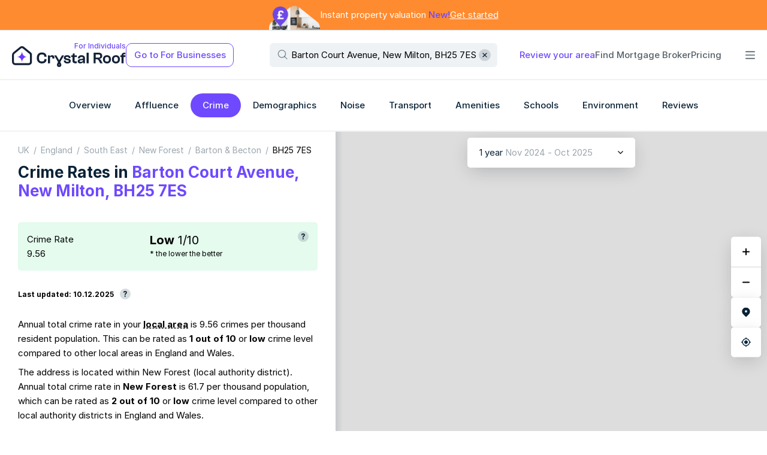

--- FILE ---
content_type: text/html; charset=utf-8
request_url: https://crystalroof.co.uk/report/postcode/BH257ES/crime
body_size: 7661
content:
<!DOCTYPE html><html lang="en-GB" prefix="og: http://ogp.me/ns#"><head><meta charset="utf-8" data-next-head/><meta name="viewport" content="width=device-width, initial-scale=1, maximum-scale=1" data-next-head/><link rel="preload" href="/_next/static/images/crystalroof-logo-68d1750256cad272.svg" as="image" data-next-head/><link rel="preload" href="/_next/static/images/crystalroof-small-logo-6af605c885e3e3e9.svg" as="image" data-next-head/><link rel="preload" href="/layers/osm_uk_grey/v3/15/8116/5503.jpeg" as="image" type="image/jpeg" crossorigin="anonymous" data-next-head/><script type="application/ld+json" data-next-head>{"@context":"https://schema.org","@type":"BreadcrumbList","itemListElement":[{"@type":"ListItem","position":1,"name":"UK","item":"https://crystalroof.co.uk/report/country/uk/crime"},{"@type":"ListItem","position":2,"name":"England","item":"https://crystalroof.co.uk/report/uk-country/england/crime"},{"@type":"ListItem","position":3,"name":"South East","item":"https://crystalroof.co.uk/report/region/south-east/crime"},{"@type":"ListItem","position":4,"name":"New Forest","item":"https://crystalroof.co.uk/report/lad/new-forest/crime"},{"@type":"ListItem","position":5,"name":"Barton & Becton","item":"https://crystalroof.co.uk/report/ward/barton-and-becton-new-forest/crime"},{"@type":"ListItem","position":6,"name":"BH25 7ES","item":"https://crystalroof.co.uk/report/postcode/BH257ES/crime"}]}</script><title data-next-head>Crime Rates in Barton Court Avenue, New Milton, BH25 7ES - Crystal Roof</title><meta name="description" content="Check if Barton Court Avenue, New Milton, BH25 7ES and adjacent areas are safe. See UK crime data in maps and graphs." data-next-head/><link rel="canonical" href="https://crystalroof.co.uk/report/postcode/BH257ES/crime" data-next-head/><meta property="og:title" content="Crime Rates in Barton Court Avenue, New Milton, BH25 7ES" data-next-head/><meta property="og:type" content="article" data-next-head/><meta property="og:url" content="https://crystalroof.co.uk/report/postcode/BH257ES/crime" data-next-head/><meta property="og:image" content="https://crystalroof.co.uk/_next/static/images/crystalroof-preview-352aa07f135e8ef2.jpg" data-next-head/><meta property="og:description" content="Check if Barton Court Avenue, New Milton, BH25 7ES and adjacent areas are safe. See UK crime data in maps and graphs." data-next-head/><meta property="og:locale" content="en_GB" data-next-head/><meta property="og:locale:alternate" content="en_US" data-next-head/><meta property="og:site_name" content="Crystal Roof" data-next-head/><meta property="og:image:width" content="1200" data-next-head/><meta property="og:image:height" content="630" data-next-head/><meta property="og:image:alt" content="Residential Data Insights" data-next-head/><meta name="twitter:card" content="summary_large_image" data-next-head/><meta name="twitter:title" content="Crime Rates in Barton Court Avenue, New Milton, BH25 7ES" data-next-head/><meta name="twitter:description" content="Check if Barton Court Avenue, New Milton, BH25 7ES and adjacent areas are safe. See UK crime data in maps and graphs." data-next-head/><meta name="twitter:image" content="https://crystalroof.co.uk/_next/static/images/crystalroof-preview-352aa07f135e8ef2.jpg" data-next-head/><meta name="twitter:image:alt" content="Residential Data Insights" data-next-head/><meta name="format-detection" content="telephone=no, address=no, date=no" data-next-head/><meta name="ICBM" content="50.742495, -1.660765" data-next-head/><meta name="geo.position" content="50.742495;-1.660765" data-next-head/><meta name="geo.placename" content="Barton Court Avenue, New Milton, BH25 7ES" data-next-head/><script type="application/ld+json" data-next-head>{"@context":"https://schema.org","@type":"Place","name":"BH25 7ES","address":"Barton Court Avenue, New Milton, BH25 7ES","geo":{"@type":"GeoCoordinates","latitude":"50.742495","longitude":"-1.660765"}}</script><link rel="preload" href="/_next/static/fonts/25cc0f0e93ad85b3.woff2" as="font" type="font/woff2" crossorigin="anonymous"/><link rel="preload" href="/_next/static/fonts/43ff37cb99b14109.woff2" as="font" type="font/woff2" crossorigin="anonymous"/><link rel="preload" href="/_next/static/fonts/325ed64dc1007598.woff2" as="font" type="font/woff2" crossorigin="anonymous"/><link rel="preload" href="/_next/static/fonts/6168b62b39df18e0.woff2" as="font" type="font/woff2" crossorigin="anonymous"/><link rel="icon" href="/favicon.ico"/> <meta name="theme-color" content="#ffffff"/><link rel="icon" type="image/svg+xml" href="/favicon.svg"/><link rel="alternate icon" href="/favicon.png" sizes="any"/><link rel="mask-icon" href="/mask-icon.svg" color="#6f49ff"/><link rel="alternate icon" href="/favicon-32.ico" sizes="any"/><link rel="apple-touch-icon" href="/apple-touch-icon.png"/><link rel="preconnect" href="https://www.google-analytics.com"/><script async src="https://www.googletagmanager.com/gtag/js?id=G-ZQMNYCY2Q5"></script><script async src="https://www.googletagmanager.com/gtag/js?id=AW-10797312318"></script><script>window.dataLayer=window.dataLayer||[];function gtag(){dataLayer.push(arguments);}gtag('js',new Date());gtag('config','G-ZQMNYCY2Q5');gtag('set','send_page_view',false);gtag('config','AW-10797312318');</script><meta name="msapplication-tap-highlight" content="no"/><meta name="theme-color" content="#68B8E3"/><link rel="manifest" href="/manifest.webmanifest"/><meta http-equiv="Content-Language" content="en-GB"/><link data-next-font rel="preconnect" href="/" crossorigin="anonymous"/><link rel="preload" href="/_next/static/css/efb60053ab70ff0f.css" as="style"/><link rel="stylesheet" href="/_next/static/css/efb60053ab70ff0f.css" data-n-g/><link rel="preload" href="/_next/static/css/bb27514d63dbf346.css" as="style"/><link rel="stylesheet" href="/_next/static/css/bb27514d63dbf346.css" data-n-p/><noscript data-n-css></noscript><script defer noModule src="/_next/static/chunks/polyfills-42372ed130431b0a.js"></script><script src="/_next/static/chunks/webpack-371f70d4fcd2586e.js" defer></script><script src="/_next/static/chunks/framework-2d38c843cf04df07.js" defer></script><script src="/_next/static/chunks/main-ab26d57e7c225e92.js" defer></script><script src="/_next/static/chunks/pages/_app-c446f488850632fc.js" defer></script><script src="/_next/static/chunks/7114-98f3bd26ed51e2ba.js" defer></script><script src="/_next/static/chunks/9705-a579fdf2bbd85902.js" defer></script><script src="/_next/static/chunks/8348-cb992d308cf651a6.js" defer></script><script src="/_next/static/chunks/2637-8dc97d497272fbf5.js" defer></script><script src="/_next/static/chunks/pages/report/%5BgeographyType%5D/%5BgeographyId%5D/crime-35f701bb7ea76941.js" defer></script><script src="/_next/static/utGniqh_XZDgrFpCy3pR9/_buildManifest.js" defer></script><script src="/_next/static/utGniqh_XZDgrFpCy3pR9/_ssgManifest.js" defer></script></head><body><div id="spr"><script>var a=new XMLHttpRequest();a.onload=function(){document.getElementById("spr").innerHTML=this.responseText;};a.open("GET","/_next/static/images/sprite-b9c08992631a407a5577.svg");a.send();</script></div><div id="__next"><div class="D9_A"></div><div class=" C_g C_h"><header class=" ER_A ER_B"><div class="ER_C"><div id="header-banner" class="ET_A"><div class="ET_B"><div class="ET_H"><picture><source srcset="/_next/static/images/house@100x4-fe5d4cedd7c96364.webp" type="image/webp"/><img src="/_next/static/images/house@100x4-84e2727811d0c16a.png" alt="House" class="ET_G"/></picture><a href="/valuation" class="ET_C"><p class="ET_D">Instant property valuation <span class="ET_E">New!</span></p><span class="ET_F">Get started</span></a></div></div></div></div><div class="ER_C"><div><div class=" ES_B ES_D"><div id="header" class=" ES_E"><div class="ES_H"><div class="ES_I ES_X"><a href="/" class=" Fh_A Fh_E ES_S"><p class="Fh_D">For Individuals</p><img alt="CrystalRoof" width="218" height="40" decoding="async" data-nimg="1" style="color:transparent;" src="/_next/static/images/crystalroof-logo-68d1750256cad272.svg" class="Fh_B"/><img alt="CrystalRoof" width="38" height="36" decoding="async" data-nimg="1" style="color:transparent;" src="/_next/static/images/crystalroof-small-logo-6af605c885e3e3e9.svg" class="Fh_C"/></a><button type="button" data-testid="view-mode-button" class="ES_T">Go to For Businesses</button></div><div><div class=" Dw_A Dw_X Dw_U"><div class=" Dw_B"><div class=" Dw_D"><div class=" Dw_F ES_Z"><svg role="img" data-icon="true" class="FV_A Dw_K"><use href="#search-icon" xlink:href="#search-icon" role="presentation"></use></svg><input type="text" value="Barton Court Avenue, New Milton, BH25 7ES" placeholder="Type in postcode, street or station" class="Dw_P"/><button type="button" title="Clear search input" aria-label="Clear" class="Dw_M"><svg role="img" data-icon="true" class="FV_A Dw_O"><use href="#clear-icon" xlink:href="#clear-icon" role="presentation"></use></svg></button></div></div></div></div></div><ul class="ES_J"><li><a href="/review/create" class=" EW_A EW_D">Review your area</a></li><li><a href="/mortgage-brokers" class=" EW_A EW_B">Find Mortgage Broker</a></li><li><a href="/pricing" class=" EW_A EW_B">Pricing</a></li><li><div class="ES_K"><div class="ES_L"></div><button type="button" data-testid="extra-menu-button" class="ES_M ES_N"><svg role="img" style="width:16px;height:16px;" data-icon="true" class="FV_A ES_P"><use href="#bars-icon" xlink:href="#bars-icon" role="presentation"></use></svg><svg role="img" style="width:16px;height:16px;" data-icon="true" class="FV_A ES_Q"><use href="#nd-cross-icon" xlink:href="#nd-cross-icon" role="presentation"></use></svg></button></div></li></ul></div></div></div></div></div><div class="ER_C"><nav data-navigation-bar="true" class=" EE_A"><ul class="EE_B"><li data-testid="navbar-section-link-overview"><a href="/report/postcode/BH257ES/overview" class=" Fk_A  Fk_D  Fk_K EE_C"><span class=" E7_A E7_D">Overview</span></a></li><li data-testid="navbar-section-link-affluence"><span role="link" tabindex="0" class=" Fk_A  Fk_D  Fk_K EE_C"><span class=" E7_A E7_D">Affluence</span></span></li><li data-testid="navbar-section-link-crime"><a href="/report/postcode/BH257ES/crime" class=" Fk_A  Fk_D Fk_L  Fk_M EE_C"><span class=" E7_A E7_D">Crime</span></a></li><li data-testid="navbar-section-link-demographics"><span role="link" tabindex="0" class=" Fk_A  Fk_D  Fk_K EE_C"><span class=" E7_A E7_D">Demographics</span></span></li><li data-testid="navbar-section-link-noise"><span role="link" tabindex="0" class=" Fk_A  Fk_D  Fk_K EE_C"><span class=" E7_A E7_D">Noise</span></span></li><li data-testid="navbar-section-link-transport"><span role="link" tabindex="0" class=" Fk_A  Fk_D  Fk_K EE_C"><span class=" E7_A E7_D">Transport</span></span></li><li data-testid="navbar-section-link-amenities"><span role="link" tabindex="0" class=" Fk_A  Fk_D  Fk_K EE_C"><span class=" E7_A E7_D">Amenities</span></span></li><li data-testid="navbar-section-link-schools"><span role="link" tabindex="0" class=" Fk_A  Fk_D  Fk_K EE_C"><span class=" E7_A E7_D">Schools</span></span></li><li data-testid="navbar-section-link-environment"><span role="link" tabindex="0" class=" Fk_A  Fk_D  Fk_K EE_C"><span class=" E7_A E7_D">Environment</span></span></li><li data-testid="navbar-section-link-reviews"><span role="link" tabindex="0" class=" Fk_A  Fk_D  Fk_K EE_C"><span class=" E7_A E7_D">Reviews</span></span></li></ul><button title="Scroll menu right" type="button" class="EE_D EE_F"><svg role="img" style="width:12px;height:12px;" data-icon="true" class="FV_A"><use href="#arrow-icon" xlink:href="#arrow-icon" role="presentation"></use></svg></button></nav></div><div class="ER_C C_A"></div></header><main class="Fb_A   C_D"><aside class=" C_c"><div class=" C_e"><div class="C_f"><div data-map-container="true" class=" map-container"><div class="crime-map-control-wrapper"><div class="FX_A crime-map-control-controls"><div data-round-corner-card="true" class="FJ_A Ew_A crime-map-control-controls-items"><div data-select-wrapper="true" class="select-wrapper"><button id="P0-1" type="button" aria-haspopup="listbox" class=" select-select select-select-clickable"><div class=" E7_A select-select-selected-item"><span class=" E7_A">1 year <span data-color-ghost="true" class="E2_A">Nov 2024 - Oct 2025</span></span></div><svg role="img" style="width:10px;height:10px;" data-icon="true" class="FV_A select-select-icon"><use href="#nd-select-arrow-icon" xlink:href="#nd-select-arrow-icon" role="presentation"></use></svg></button></div><span class="crime-map-control-hide"><div data-select-wrapper="true" class="select-wrapper"><button id="P0-2" type="button" aria-haspopup="listbox" class=" select-select select-select-clickable"><div class=" E7_A select-select-selected-item">All crimes</div><svg role="img" style="width:10px;height:10px;" data-icon="true" class="FV_A select-select-icon"><use href="#nd-select-arrow-icon" xlink:href="#nd-select-arrow-icon" role="presentation"></use></svg></button></div><label class="Fe_A CV_A"><input type="checkbox" class="Fe_B"/><span class="Fe_C Fe_D Fe_F">Show crime hotspots</span></label></span></div></div></div><div id="map-wrapper" class="map-wrapper"><div class="DG_J"></div><div class="DG_K"><div data-round-corner-card="true" class="FJ_A Ew_A DI_A"><button title="Zoom Map In" type="button" data-map-control="true" class="DI_B DI_C"><svg role="img" style="width:12px;height:12px;" data-icon="true" class="FV_A DI_D"><use href="#map-zoom-in-icon" xlink:href="#map-zoom-in-icon" role="presentation"></use></svg></button><button title="Zoom Map Out" type="button" data-map-control="true" class="DI_B"><svg role="img" style="width:12px;height:12px;" data-icon="true" class="FV_A DI_D"><use href="#map-zoom-out-icon" xlink:href="#map-zoom-out-icon" role="presentation"></use></svg></button></div><button type="button" aria-label="Center on area" title="Center on area" data-map-control="true" data-round-corner-card="true" class="FJ_A Ew_A Es_A leaflet-touch"><svg role="img" style="width:16px;height:16px;" data-icon="true" class="FV_A DG_L"><use href="#nd-map-marker-control-icon" xlink:href="#nd-map-marker-control-icon" role="presentation"></use></svg></button><button type="button" aria-label="Find my Location" title="Find my location" data-map-control="true" data-round-corner-card="true" class="FJ_A Ew_A Es_A leaflet-touch"><svg role="img" style="width:16px;height:16px;" data-icon="true" class="FV_A DG_L"><use href="#find-location-control-icon" xlink:href="#find-location-control-icon" role="presentation"></use></svg></button></div></div></div><span data-color-ghost="true" class="E2_A EH_A"><span>Crime rates on map, Barton Court Avenue, New Milton, BH25 7ES</span></span></div></div></aside><article aria-hidden="false" data-page-with-map-content="true" data-is-wide-page="false" class="C_L"><div class="C_O"><span class="C_P"></span></div><div class="C_M"><div data-report-feed="true" class=" C7_B"><div data-report-feed-prefix="true" class="C7_A">A few important facts</div><div class="C7_E"><div class="Dl_A"><nav data-breadcrumb="true" class="Fg_A D1_A Dl_B"><ol><li><a href="/report/country/uk/crime">UK</a></li><li><a href="/report/uk-country/england/crime">England</a></li><li><a href="/report/region/south-east/crime">South East</a></li><li><a href="/report/lad/new-forest/crime">New Forest</a></li><li><a href="/report/ward/barton-and-becton-new-forest/crime">Barton &amp; Becton</a></li><li><span>BH25 7ES</span></li></ol></nav><div class="Dl_C"><h1 class="E8_A Dl_D">Crime Rates in <span class="EK_A">Barton Court Avenue, New Milton, BH25 7ES</span></h1></div></div></div><div class="C7_E"><div data-tile="true" data-round-corner-card="true" class="FJ_A CY_I CY_E"><div class="CY_J"><p data-tile-text="true" class="CY_K">Crime Rate</p><p data-tile-value="true" class="CY_L">9.56</p></div><div data-round-corner-card="true" class="FJ_A CY_N"><p class="CY_L">9.56</p><div class="CY_B"><div><p data-tile-score="true" class="CY_M"><span class="E1_A">Low</span> 1/10</p><p class="CY_C">* the lower the better</p></div><div><span class="FL_A"><svg role="img" data-icon="true" class="FV_A FL_B"><use href="#question-icon" xlink:href="#question-icon" role="presentation"></use></svg></span></div></div></div></div></div><div class="C7_E CU_A"><span class="CU_B">Last updated: 10.12.2025</span><span class="FL_A"><svg role="img" data-icon="true" class="FV_A FL_B"><use href="#question-icon" xlink:href="#question-icon" role="presentation"></use></svg></span></div><div class="C7_E"><p data-text="true">Annual total crime rate in your <strong><span class="Fl_A">local area</span></strong> is 9.56 crimes per thousand resident population. This can be rated as <span class="E1_A">1 out of 10</span> or <span class="E1_A">low</span> crime level compared to other local areas in England and Wales.</p><p>The address is located within New Forest (local authority district). Annual total crime rate in <strong>New Forest</strong> is 61.7 per thousand population, which can be rated as <span class="E1_A">2 out of 10</span> or <span class="E1_A">low</span> crime level compared to other local authority districts in England and Wales.</p></div><div class="C7_F"><div><div class="DX_A"><h2 bar-chart-title class="Ey_A DX_B">Crime rates by type</h2><ul class="DX_C"><li><button type="button" class=" Fk_A  Fk_D Fk_N Fk_V Fk_X  Fk_O Fk_K">Local Area</button></li><li><button type="button" class=" Fk_A  Fk_D Fk_X  Fk_K">Local Authority</button></li></ul></div><div class="DY_E"><div class="DY_G"><div style="position:relative;" class="DY_S"><div data-bar-chart-item="true" class="DY_H"><span data-bar-chart-label="true" class="DY_J"><span class=" E7_A E7_D">Violence and sexual offences</span> <span class="DY_N"><svg role="img" data-icon="true" class="FV_A DY_O"><use href="#lock-icon" xlink:href="#lock-icon" role="presentation"></use></svg><span data-bar-chart-value="true" class="DY_P"><span data-bar-chart-value="true"><span class="CW_A">5.84 <span class="CW_B">1/10</span></span></span></span></span></span></div><div data-bar-chart-item="true" class="DY_H"><span data-bar-chart-label="true" class="DY_J"><span class=" E7_A E7_D">Robbery</span> <span class="DY_N"><svg role="img" data-icon="true" class="FV_A DY_O"><use href="#lock-icon" xlink:href="#lock-icon" role="presentation"></use></svg><span data-bar-chart-value="true" class="DY_P"><span data-bar-chart-value="true"><span class="CW_A">0 <span class="CW_B">1/10</span></span></span></span></span></span></div><div data-bar-chart-item="true" class="DY_H"><span data-bar-chart-label="true" class="DY_J"><span class=" E7_A E7_D">Possession of weapons</span> <span class="DY_N"><svg role="img" data-icon="true" class="FV_A DY_O"><use href="#lock-icon" xlink:href="#lock-icon" role="presentation"></use></svg><span data-bar-chart-value="true" class="DY_P"><span data-bar-chart-value="true"><span class="CW_A">0 <span class="CW_B">1/10</span></span></span></span></span></span></div><div data-bar-chart-item="true" class="DY_H"><span data-bar-chart-label="true" class="DY_J"><span class=" E7_A E7_D">Drugs</span> <span class="DY_N"><svg role="img" data-icon="true" class="FV_A DY_O"><use href="#lock-icon" xlink:href="#lock-icon" role="presentation"></use></svg><span data-bar-chart-value="true" class="DY_P"><span data-bar-chart-value="true"><span class="CW_A">0.531 <span class="CW_B">1/10</span></span></span></span></span></span></div><div data-bar-chart-item="true" class="DY_H"><span data-bar-chart-label="true" class="DY_J"><span class=" E7_A E7_D">Burglary</span> <span class="DY_N"><svg role="img" data-icon="true" class="FV_A DY_O"><use href="#lock-icon" xlink:href="#lock-icon" role="presentation"></use></svg><span data-bar-chart-value="true" class="DY_P"><span data-bar-chart-value="true"><span class="CW_A">0.531 <span class="CW_B">1/10</span></span></span></span></span></span></div><div data-bar-chart-item="true" class="DY_H"><span data-bar-chart-label="true" class="DY_J"><span class=" E7_A E7_D">Public order</span> <span data-bar-chart-value="true"><span class="CW_A">1.06 <span class="CW_B">1/10</span></span></span></span><div data-bar-chart-percent="true" class="DY_M"></div></div><div data-bar-chart-item="true" class="DY_H"><span data-bar-chart-label="true" class="DY_J"><span class=" E7_A E7_D">Vehicle crime</span> <span data-bar-chart-value="true"><span class="CW_A">1.06 <span class="CW_B">1/10</span></span></span></span><div data-bar-chart-percent="true" class="DY_M"></div></div><div data-bar-chart-item="true" class="DY_H"><span data-bar-chart-label="true" class="DY_J"><span class=" E7_A E7_D">Anti-social behaviour</span> <span data-bar-chart-value="true"><span class="CW_A">0.531 <span class="CW_B">1/10</span></span></span></span><div data-bar-chart-percent="true" class="DY_M"></div></div><div data-bar-chart-item="true" class="DY_H"><span data-bar-chart-label="true" class="DY_J"><span class=" E7_A E7_D">Bicycle theft</span> <span data-bar-chart-value="true"><span class="CW_A">0 <span class="CW_B">1/10</span></span></span></span><div data-bar-chart-percent="true" class="DY_M"></div></div><div data-bar-chart-item="true" class="DY_H"><span data-bar-chart-label="true" class="DY_J"><span class=" E7_A E7_D">Criminal damage and arson</span> <span data-bar-chart-value="true"><span class="CW_A">0 <span class="CW_B">1/10</span></span></span></span><div data-bar-chart-percent="true" class="DY_M"></div></div><div data-bar-chart-item="true" class="DY_H"><span data-bar-chart-label="true" class="DY_J"><span class=" E7_A E7_D">Shoplifting</span> <span data-bar-chart-value="true"><span class="CW_A">0 <span class="CW_B">1/10</span></span></span></span><div data-bar-chart-percent="true" class="DY_M"></div></div><div data-bar-chart-item="true" class="DY_H"><span data-bar-chart-label="true" class="DY_J"><span class=" E7_A E7_D">Theft from the person</span> <span data-bar-chart-value="true"><span class="CW_A">0 <span class="CW_B">1/10</span></span></span></span><div data-bar-chart-percent="true" class="DY_M"></div></div><div data-bar-chart-item="true" class="DY_H"><span data-bar-chart-label="true" class="DY_J"><span class=" E7_A E7_D">Other crime</span> <span data-bar-chart-value="true"><span class="CW_A">0 <span class="CW_B">1/10</span></span></span></span><div data-bar-chart-percent="true" class="DY_M"></div></div><div data-bar-chart-item="true" class="DY_H"><span data-bar-chart-label="true" class="DY_J"><span class=" E7_A E7_D">Other theft</span> <span data-bar-chart-value="true"><span class="CW_A">0 <span class="CW_B">1/10</span></span></span></span><div data-bar-chart-percent="true" class="DY_M"></div></div></div></div></div></div><div class="C7_I C7_J"><div class="Ep_A"><p class="Ep_B">Data source:  <a href="https://data.police.uk/" rel="noreferrer" target="_blank">data.police.uk</a></p> <p class="Ep_C">Nov 2024 - Oct 2025</p></div></div></div><div class="C7_E"><p>Above are annual crime rates by crime type.</p><p>The figures in black represent the number of crimes of a certain type per thousand resident population.</p><p>The figures in grey indicate the relative ratings of the local area for a specific crime type compared to other local areas in England and Wales.</p><p>A rating of 10/10 indicates that the area has the highest crime rate for this crime type, while a rating of 1/10 means that the area has the lowest crime rate for this crime type.</p></div><div class="C7_D"><div class="Dd_D"><div class="Dd_H"><h2 class="Ey_A">Crime rates in BH25 7ES and the areas where it resides by year</h2></div><span class="E4_A E4_B Dd_G">Number of annual crimes per 1000 resident population</span><div class="Dd_F"><div class="Df_C"><div class="Df_E"><div class="Df_D"><canvas></canvas></div></div></div></div><hr class="FW_A"/><ul class="Dd_A"><li class="Dd_B"><div style="background:#5D2BFF;width:8px;height:8px;" data-color-gem="true" class="Fc_A Dd_C"></div><div><div>Local Area of BH25 7ES</div></div></li><li class="Dd_B"><div style="background:#93A7C1;width:8px;height:8px;" data-color-gem="true" class="Fc_A Dd_C"></div><div><div>New Forest</div><div><span data-color-ghost="true" class="E2_A">local authority</span></div></div></li><li class="Dd_B"><div style="background:#3CD1CB;width:8px;height:8px;" data-color-gem="true" class="Fc_A Dd_C"></div><div>South East</div></li></ul></div></div><div class="C7_E"><h2 class="ED_A">Explore crime in nearby locations</h2><ul class="ED_B"><li class="ED_C"><a tabindex="0" href="/report/postcode/BH257BN/crime">Crime in Highlands Road, New Milton, BH25 7BN</a></li><li class="ED_C"><a tabindex="0" href="/report/postcode/BH257BW/crime">Crime in Farm Lane South, New Milton, BH25 7BW</a></li><li class="ED_C"><a tabindex="0" href="/report/postcode/BH257BZ/crime">Crime in Sunnyfield Road, New Milton, BH25 7BZ</a></li><li class="ED_C"><a tabindex="0" href="/report/postcode/BH257DQ/crime">Crime in Dilly Lane, New Milton, BH25 7DQ</a></li><li class="ED_C"><a tabindex="0" href="/report/postcode/BH257FH/crime">Crime in Lavender Walk, New Milton, BH25 7FH</a></li><li class="ED_C"><a tabindex="0" href="/report/postcode/BH257HF/crime">Crime in Barton Court Avenue, New Milton, BH25 7HF</a></li><li class="ED_C"><a tabindex="0" href="/report/postcode/BH257JL/crime">Crime in Barton Drive, New Milton, BH25 7JL</a></li></ul></div><div class="C7_I C7_J"><div class="Ep_A"><p class="Ep_B">Data source:  <a href="https://data.police.uk/" rel="noreferrer" target="_blank">data.police.uk</a></p> <p class="Ep_C">Nov 2024 - Oct 2025</p></div></div><div class="Eh_A C7_K"><h2 class="Ey_A Eh_D">Explore more</h2><ul class="Eh_B"><li><a href="/report/postcode/BH257ES/overview" class=" Fk_A  Fk_D Fk_J Fk_V Eh_C">Overview</a></li><li><span role="link" tabindex="0" class=" Fk_A  Fk_D Fk_J Fk_V Eh_C">Affluence</span></li><li><span role="link" tabindex="0" class=" Fk_A  Fk_D Fk_J Fk_V Eh_C">Demographics</span></li><li><span role="link" tabindex="0" class=" Fk_A  Fk_D Fk_J Fk_V Eh_C">Noise</span></li><li><span role="link" tabindex="0" class=" Fk_A  Fk_D Fk_J Fk_V Eh_C">Transport</span></li><li><span role="link" tabindex="0" class=" Fk_A  Fk_D Fk_J Fk_V Eh_C">Amenities</span></li><li><span role="link" tabindex="0" class=" Fk_A  Fk_D Fk_J Fk_V Eh_C">Schools</span></li><li><span role="link" tabindex="0" class=" Fk_A  Fk_D Fk_J Fk_V Eh_C">Environment</span></li><li><span role="link" tabindex="0" class=" Fk_A  Fk_D Fk_J Fk_V Eh_C">Reviews</span></li></ul></div></div></div></article></main></div>;<footer><div class="DW_D"><div class="DW_B"><div><div class="DW_E"><span class="En_A">Contact us <a href="mailto:contact@crystalroof.co.uk" target="_blank" rel="noopener noreferrer" class="FT_A">contact@crystalroof.co.uk</a></span></div><div class="DW_F"><ul class="Ds_A DW_G"><li><a href="https://www.instagram.com/crystalroof.co.uk" target="_blank" rel="noopener noreferrer"><svg role="img" style="width:20px;height:20px;" data-icon="true" class="FV_A Ds_B"><use href="#instagram-monochrome-icon" xlink:href="#instagram-monochrome-icon" role="presentation"></use></svg></a></li><li><a href="https://twitter.com/CrystalRoofUK" target="_blank" rel="noopener noreferrer"><svg role="img" style="width:20px;height:20px;" data-icon="true" class="FV_A Ds_B"><use href="#twitter-monochrome-icon" xlink:href="#twitter-monochrome-icon" role="presentation"></use></svg></a></li><li><a href="https://www.linkedin.com/company/crystalroof" target="_blank" rel="noopener noreferrer"><svg role="img" style="width:20px;height:20px;" data-icon="true" class="FV_A Ds_B"><use href="#linkedin-monochrome-icon" xlink:href="#linkedin-monochrome-icon" role="presentation"></use></svg></a></li></ul><ul class="DW_H"><li><a href="/about">About</a></li><li><a href="/all-transport-stations">All transport stations</a></li><li><a href="/postcode-districts">All postcodes in London</a></li><li><a href="/postcode-districts-in-uk">All postcodes in the UK</a></li><li><a href="/privacy-policy">Privacy Policy</a></li><li><a href="/terms-conditions">Terms &amp; Conditions</a></li><li><a href="/products/api">API Overview &amp; Pricing</a></li><li><a href="/api-docs/introduction">API Documentation</a></li><li><a href="/products/widgets">Widgets for property websites</a></li></ul><div class="Fa_A DW_A"><p>© 2026 CrystalRoof, Ltd. </p> <p>All rights reserved.</p></div></div></div></div></div></footer></div><script id="__NEXT_DATA__" type="application/json">{"props":{"pageProps":{"status":0},"initialReduxState":{"apiDocs":{"allMethods":null,"selectedApiKey":"DEMO"},"user":{"viewMode":"individual"},"report":{"activeSection":"crime","sectionResponses":{"crime":{"section":"crime","data":{"crimePerYear":{"years":[2011,2012,2013,2014,2015,2016,2017,2018,2019,2020,2021,2022,2023,2024],"region":[101.95493,87.914536,80.7493,77.36247,80.81689,82.130844,92.129074,89.23752,89.58724,91.07745,91.869804,90.58333,86.731125,85.53055],"lad":[81.51525,73.16317,65.313774,55.811275,63.818157,66.86942,75.07656,66.546875,64.352585,71.18882,78.83494,77.79958,70.54641,66.33103],"lsoa":[19.817074,13.782542,11.258956,12.76813,19.477192,24.230186,13.62948,20.854527,8.11359,17.596783,18.58736,14.869888,28.146574,11.152416]},"crimeLsoa":{"totalRate":9.559214,"totalBucket":0,"rates":[0.53106743,0,0.53106743,0,0.53106743,0,1.0621349,0,0,0,1.0621349,5.841742,0,0],"buckets":[0,0,0,0,0,0,0,0,0,0,0,0,0,0]},"crimeLad":{"totalRate":61.688995,"totalBucket":1,"rates":[6.1609354,0.39252496,3.527036,5.4953494,0.9955343,0.7509173,5.017493,0.27306083,5.000427,0.21617317,2.81594,25.70185,1.2060187,4.135734],"buckets":[1,2,4,2,0,3,2,1,1,0,2,1,1,1]},"updated":"2025-12-10"},"idForCaching":"BH257ES","dataFetchStatus":"SUCCESS"}},"geographyResponse":{"data":{"type":"postcode","id":"BH257ES","name":"BH25 7ES","postcodeNormalised":"BH257ES","introduction":"1980-01","termination":null,"countryId":"england","countryCode":"E92000001","countryName":"England","regionId":"south-east","regionCode":"E12000008","regionName":"South East","ladId":"new-forest","ladCode":"E07000091","ladName":"New Forest","wardId":"barton-and-becton-new-forest","wardCode":"E05014773","wardName":"Barton \u0026 Becton","latitude":50.742495,"longitude":-1.660765,"geomId":0,"geomCnt":1,"oaStreetId":0,"oaStreetCnt":2,"postTown":"New Milton","thoroughfare":null,"street":"Barton Court Avenue","dependentLocality":"Barton On Sea","doubleDependentLocality":null,"addressFromCouncilTax":"Barton Court Avenue, New Milton, Hants","nearby":[{"type":"postcode","id":"BH257BN","name":"BH25 7BN","postcodeNormalised":"BH257BN","introduction":"1980-01","termination":null,"countryId":"england","countryCode":"E92000001","countryName":"England","regionId":"south-east","regionCode":"E12000008","regionName":"South East","ladId":"new-forest","ladCode":"E07000091","ladName":"New Forest","wardId":"milton-new-forest","wardCode":"E05014788","wardName":"Milton","latitude":50.74295,"longitude":-1.659486,"geomId":0,"geomCnt":1,"oaStreetId":0,"oaStreetCnt":1,"postTown":"New Milton","thoroughfare":null,"street":"Highlands Road","dependentLocality":"Barton On Sea","doubleDependentLocality":null},{"type":"postcode","id":"BH257BW","name":"BH25 7BW","postcodeNormalised":"BH257BW","introduction":"1980-01","termination":null,"countryId":"england","countryCode":"E92000001","countryName":"England","regionId":"south-east","regionCode":"E12000008","regionName":"South East","ladId":"new-forest","ladCode":"E07000091","ladName":"New Forest","wardId":"barton-and-becton-new-forest","wardCode":"E05014773","wardName":"Barton \u0026 Becton","latitude":50.74106,"longitude":-1.658806,"geomId":0,"geomCnt":1,"oaStreetId":1,"oaStreetCnt":2,"postTown":"New Milton","thoroughfare":null,"street":"Farm Lane South","dependentLocality":"Barton On Sea","doubleDependentLocality":null},{"type":"postcode","id":"BH257BZ","name":"BH25 7BZ","postcodeNormalised":"BH257BZ","introduction":"1980-01","termination":null,"countryId":"england","countryCode":"E92000001","countryName":"England","regionId":"south-east","regionCode":"E12000008","regionName":"South East","ladId":"new-forest","ladCode":"E07000091","ladName":"New Forest","wardId":"barton-and-becton-new-forest","wardCode":"E05014773","wardName":"Barton \u0026 Becton","latitude":50.742106,"longitude":-1.659833,"geomId":0,"geomCnt":1,"oaStreetId":0,"oaStreetCnt":1,"postTown":"New Milton","thoroughfare":null,"street":"Sunnyfield Road","dependentLocality":"Barton On Sea","doubleDependentLocality":null},{"type":"postcode","id":"BH257DQ","name":"BH25 7DQ","postcodeNormalised":"BH257DQ","introduction":"1980-01","termination":null,"countryId":"england","countryCode":"E92000001","countryName":"England","regionId":"south-east","regionCode":"E12000008","regionName":"South East","ladId":"new-forest","ladCode":"E07000091","ladName":"New Forest","wardId":"barton-and-becton-new-forest","wardCode":"E05014773","wardName":"Barton \u0026 Becton","latitude":50.740838,"longitude":-1.660012,"geomId":0,"geomCnt":1,"oaStreetId":0,"oaStreetCnt":1,"postTown":"New Milton","thoroughfare":null,"street":"Dilly Lane","dependentLocality":"Barton On Sea","doubleDependentLocality":null},{"type":"postcode","id":"BH257FH","name":"BH25 7FH","postcodeNormalised":"BH257FH","introduction":"2007-03","termination":null,"countryId":"england","countryCode":"E92000001","countryName":"England","regionId":"south-east","regionCode":"E12000008","regionName":"South East","ladId":"new-forest","ladCode":"E07000091","ladName":"New Forest","wardId":"barton-and-becton-new-forest","wardCode":"E05014773","wardName":"Barton \u0026 Becton","latitude":50.74343,"longitude":-1.660503,"geomId":0,"geomCnt":1,"oaStreetId":0,"oaStreetCnt":1,"postTown":"New Milton","thoroughfare":null,"street":"Lavender Walk","dependentLocality":"Barton On Sea","doubleDependentLocality":null},{"type":"postcode","id":"BH257HF","name":"BH25 7HF","postcodeNormalised":"BH257HF","introduction":"1980-01","termination":null,"countryId":"england","countryCode":"E92000001","countryName":"England","regionId":"south-east","regionCode":"E12000008","regionName":"South East","ladId":"new-forest","ladCode":"E07000091","ladName":"New Forest","wardId":"barton-and-becton-new-forest","wardCode":"E05014773","wardName":"Barton \u0026 Becton","latitude":50.742488,"longitude":-1.661531,"geomId":0,"geomCnt":1,"oaStreetId":1,"oaStreetCnt":2,"postTown":"New Milton","thoroughfare":null,"street":"Barton Court Avenue","dependentLocality":"Barton On Sea","doubleDependentLocality":null},{"type":"postcode","id":"BH257JL","name":"BH25 7JL","postcodeNormalised":"BH257JL","introduction":"1980-01","termination":null,"countryId":"england","countryCode":"E92000001","countryName":"England","regionId":"south-east","regionCode":"E12000008","regionName":"South East","ladId":"new-forest","ladCode":"E07000091","ladName":"New Forest","wardId":"barton-and-becton-new-forest","wardCode":"E05014773","wardName":"Barton \u0026 Becton","latitude":50.743572,"longitude":-1.663223,"geomId":0,"geomCnt":1,"oaStreetId":1,"oaStreetCnt":2,"postTown":"New Milton","thoroughfare":null,"street":"Barton Drive","dependentLocality":"Barton On Sea","doubleDependentLocality":null}]},"dataFetchStatus":"SUCCESS"},"overview":{},"demographics":{"activeTabIndex":0,"selectedEthnicity":"whiteBritish","selectedReligion":"christian","selectedAgeBand":"aged19AndUnder","selectedHouseholdType":"onePersonHousehold"},"affluence":{"activeTabIndex":0,"selectedEnglandDeprivation":"imd","selectedWalesDeprivation":"wimd","selectScotlandDeprivation":"simd","selectedOccupation":"managerialAdministrativeAndProfessional","selectedQualification":"level4andAbove"},"crime":{"uploadedDate":"2025-12-10","latestAvailableMonth":"2025-10","selectedCrimeType":"crime_total","selectedCrimePeriod":"12"},"environment":{"activeTabIndex":0,"activePollutant":"NO2"},"transport":{"isHeatMapVisible":true},"amenities":{"selectedAmenities":"all"},"schools":{"filters":{"educationPhase":"all","gender":"all","funding":"all","ofstedRating":[],"religiousCharacter":"all","oversubscribed":"all"},"page":1,"totalPages":1,"shouldCenterMap":false},"noise":{"activeTransportNoiseType":"noiseCombinedLden","noiseMode":"traffic"},"map":{"isLegendOpen":false,"locationPopupClosed":false},"reviews":{"count":0,"pages":1,"currentPage":1,"perPage":0,"isForceReviewModalOpened":false,"forceReviewModalRedirect":null}},"errors":{"globalSearchError":null},"newReview":{},"redirectUrl":{"afterLogin":null},"separateReview":{"review":null,"isPublic":true},"separateReportObject":{"object":null,"type":null,"coordinates":null},"abTesting":{}}},"page":"/report/[geographyType]/[geographyId]/crime","query":{"geographyType":"postcode","geographyId":"BH257ES"},"buildId":"utGniqh_XZDgrFpCy3pR9","isFallback":false,"isExperimentalCompile":false,"gip":true,"appGip":true,"scriptLoader":[]}</script></body></html>

--- FILE ---
content_type: text/css
request_url: https://crystalroof.co.uk/_next/static/css/efb60053ab70ff0f.css
body_size: 15248
content:
@font-face{font-family:Inter;font-style:normal;font-weight:100;font-display:swap;src:url(/_next/static/fonts/6a094d7543c6170e.woff2) format("woff2")}@font-face{font-family:Inter;font-style:italic;font-weight:100;font-display:swap;src:url(/_next/static/fonts/97897356113f5794.woff2) format("woff2")}@font-face{font-family:Inter;font-style:normal;font-weight:200;font-display:swap;src:url(/_next/static/fonts/7819e8650a007842.woff2) format("woff2")}@font-face{font-family:Inter;font-style:italic;font-weight:200;font-display:swap;src:url(/_next/static/fonts/c79ff38f1cc89b5e.woff2) format("woff2")}@font-face{font-family:Inter;font-style:normal;font-weight:300;font-display:swap;src:url(/_next/static/fonts/8106e75dd19b8fa5.woff2) format("woff2")}@font-face{font-family:Inter;font-style:italic;font-weight:300;font-display:swap;src:url(/_next/static/fonts/6f8051b74456cac3.woff2) format("woff2")}@font-face{font-family:Inter;font-style:normal;font-weight:400;font-display:swap;src:url(/_next/static/fonts/25cc0f0e93ad85b3.woff2) format("woff2")}@font-face{font-family:Inter;font-style:italic;font-weight:400;font-display:swap;src:url(/_next/static/fonts/6ef50f50b39fd832.woff2) format("woff2")}@font-face{font-family:Inter;font-style:normal;font-weight:500;font-display:swap;src:url(/_next/static/fonts/43ff37cb99b14109.woff2) format("woff2")}@font-face{font-family:Inter;font-style:italic;font-weight:500;font-display:swap;src:url(/_next/static/fonts/5807005faef54ef5.woff2) format("woff2")}@font-face{font-family:Inter;font-style:normal;font-weight:600;font-display:swap;src:url(/_next/static/fonts/325ed64dc1007598.woff2) format("woff2")}@font-face{font-family:Inter;font-style:italic;font-weight:600;font-display:swap;src:url(/_next/static/fonts/20e1ffb41e8c9a46.woff2) format("woff2")}@font-face{font-family:Inter;font-style:normal;font-weight:700;font-display:swap;src:url(/_next/static/fonts/6168b62b39df18e0.woff2) format("woff2")}@font-face{font-family:Inter;font-style:italic;font-weight:700;font-display:swap;src:url(/_next/static/fonts/45759cfd7eae7646.woff2) format("woff2")}@font-face{font-family:Inter;font-style:normal;font-weight:800;font-display:swap;src:url(/_next/static/fonts/720516d0e2c40849.woff2) format("woff2")}@font-face{font-family:Inter;font-style:italic;font-weight:800;font-display:swap;src:url(/_next/static/fonts/a2e75ab5448fa1b7.woff2) format("woff2")}@font-face{font-family:Inter;font-style:normal;font-weight:900;font-display:swap;src:url(/_next/static/fonts/e9b762f291d9a9e0.woff2) format("woff2")}@font-face{font-family:Inter;font-style:italic;font-weight:900;font-display:swap;src:url(/_next/static/fonts/54af195a3433faba.woff2) format("woff2")}.leaflet-image-layer,.leaflet-layer,.leaflet-marker-icon,.leaflet-marker-shadow,.leaflet-pane,.leaflet-pane>canvas,.leaflet-pane>svg,.leaflet-tile,.leaflet-tile-container,.leaflet-zoom-box{position:absolute;left:0;top:0}.leaflet-container{overflow:hidden}.leaflet-marker-icon,.leaflet-marker-shadow,.leaflet-tile{-webkit-user-select:none;user-select:none;-webkit-user-drag:none}.leaflet-tile::selection{background:transparent}.leaflet-safari .leaflet-tile{image-rendering:-webkit-optimize-contrast}.leaflet-safari .leaflet-tile-container{width:1600px;height:1600px;-webkit-transform-origin:0 0}.leaflet-marker-icon,.leaflet-marker-shadow{display:block}.leaflet-container .leaflet-overlay-pane svg{max-width:none!important;max-height:none!important}.leaflet-container .leaflet-marker-pane img,.leaflet-container .leaflet-shadow-pane img,.leaflet-container .leaflet-tile,.leaflet-container .leaflet-tile-pane img,.leaflet-container img.leaflet-image-layer{max-width:none!important;max-height:none!important;width:auto;padding:0}.leaflet-container img.leaflet-tile{mix-blend-mode:plus-lighter}.leaflet-container.leaflet-touch-zoom{touch-action:pan-x pan-y}.leaflet-container.leaflet-touch-drag{touch-action:none;touch-action:pinch-zoom}.leaflet-container.leaflet-touch-drag.leaflet-touch-zoom{touch-action:none}.leaflet-container{-webkit-tap-highlight-color:transparent}.leaflet-container a{-webkit-tap-highlight-color:rgba(51,181,229,.4)}.leaflet-tile{filter:inherit;visibility:hidden}.leaflet-tile-loaded{visibility:inherit}.leaflet-zoom-box{width:0;height:0;box-sizing:border-box;z-index:800}.leaflet-overlay-pane svg{-moz-user-select:none}.leaflet-pane{z-index:400}.leaflet-tile-pane{z-index:200}.leaflet-overlay-pane{z-index:400}.leaflet-shadow-pane{z-index:500}.leaflet-marker-pane{z-index:600}.leaflet-tooltip-pane{z-index:650}.leaflet-popup-pane{z-index:700}.leaflet-map-pane canvas{z-index:100}.leaflet-map-pane svg{z-index:200}.leaflet-vml-shape{width:1px;height:1px}.lvml{behavior:url(#default#VML);display:inline-block;position:absolute}.leaflet-control{position:relative;z-index:800;pointer-events:visiblePainted;pointer-events:auto}.leaflet-bottom,.leaflet-top{position:absolute;z-index:1000;pointer-events:none}.leaflet-top{top:0}.leaflet-right{right:0}.leaflet-bottom{bottom:0}.leaflet-left{left:0}.leaflet-control{float:left;clear:both}.leaflet-right .leaflet-control{float:right}.leaflet-top .leaflet-control{margin-top:10px}.leaflet-bottom .leaflet-control{margin-bottom:10px}.leaflet-left .leaflet-control{margin-left:10px}.leaflet-right .leaflet-control{margin-right:10px}.leaflet-fade-anim .leaflet-popup{opacity:0;transition:opacity .2s linear}.leaflet-fade-anim .leaflet-map-pane .leaflet-popup{opacity:1}.leaflet-zoom-animated{transform-origin:0 0}svg.leaflet-zoom-animated{will-change:transform}.leaflet-zoom-anim .leaflet-zoom-animated{transition:transform .25s cubic-bezier(0,0,.25,1)}.leaflet-pan-anim .leaflet-tile,.leaflet-zoom-anim .leaflet-tile{transition:none}.leaflet-zoom-anim .leaflet-zoom-hide{visibility:hidden}.leaflet-interactive{cursor:pointer}.leaflet-grab{cursor:grab}.leaflet-crosshair,.leaflet-crosshair .leaflet-interactive{cursor:crosshair}.leaflet-control,.leaflet-popup-pane{cursor:auto}.leaflet-dragging .leaflet-grab,.leaflet-dragging .leaflet-grab .leaflet-interactive,.leaflet-dragging .leaflet-marker-draggable{cursor:move;cursor:grabbing}.leaflet-image-layer,.leaflet-marker-icon,.leaflet-marker-shadow,.leaflet-pane>svg path,.leaflet-tile-container{pointer-events:none}.leaflet-image-layer.leaflet-interactive,.leaflet-marker-icon.leaflet-interactive,.leaflet-pane>svg path.leaflet-interactive,svg.leaflet-image-layer.leaflet-interactive path{pointer-events:visiblePainted;pointer-events:auto}.leaflet-container{background:#ddd;outline-offset:1px}.leaflet-container a{color:#0078a8}.leaflet-zoom-box{border:2px dotted #38f;background:rgba(255,255,255,.5)}.leaflet-container{font-family:Helvetica Neue,Arial,Helvetica,sans-serif;font-size:12px;font-size:.75rem;line-height:1.5}.leaflet-bar{box-shadow:0 1px 5px rgba(0,0,0,.65);border-radius:4px}.leaflet-bar a{background-color:#fff;border-bottom:1px solid #ccc;width:26px;height:26px;line-height:26px;display:block;text-align:center;text-decoration:none;color:black}.leaflet-bar a,.leaflet-control-layers-toggle{background-position:50% 50%;background-repeat:no-repeat;display:block}.leaflet-bar a:focus,.leaflet-bar a:hover{background-color:#f4f4f4}.leaflet-bar a:first-child{border-top-left-radius:4px;border-top-right-radius:4px}.leaflet-bar a:last-child{border-bottom-left-radius:4px;border-bottom-right-radius:4px;border-bottom:none}.leaflet-bar a.leaflet-disabled{cursor:default;background-color:#f4f4f4;color:#bbb}.leaflet-touch .leaflet-bar a{width:30px;height:30px;line-height:30px}.leaflet-touch .leaflet-bar a:first-child{border-top-left-radius:2px;border-top-right-radius:2px}.leaflet-touch .leaflet-bar a:last-child{border-bottom-left-radius:2px;border-bottom-right-radius:2px}.leaflet-control-zoom-in,.leaflet-control-zoom-out{font:700 18px Lucida Console,Monaco,monospace;text-indent:1px}.leaflet-touch .leaflet-control-zoom-in,.leaflet-touch .leaflet-control-zoom-out{font-size:22px}.leaflet-control-layers{box-shadow:0 1px 5px rgba(0,0,0,.4);background:#fff;border-radius:5px}.leaflet-control-layers-toggle{background-image:url(/_next/static/images/layers-ef6db8722c2c3f9a.png);width:36px;height:36px}.leaflet-retina .leaflet-control-layers-toggle{background-image:url(/_next/static/images/layers-2x-9859cd1231006a4a.png);background-size:26px 26px}.leaflet-touch .leaflet-control-layers-toggle{width:44px;height:44px}.leaflet-control-layers .leaflet-control-layers-list,.leaflet-control-layers-expanded .leaflet-control-layers-toggle{display:none}.leaflet-control-layers-expanded .leaflet-control-layers-list{display:block;position:relative}.leaflet-control-layers-expanded{padding:6px 10px 6px 6px;color:#333;background:#fff}.leaflet-control-layers-scrollbar{overflow-y:scroll;overflow-x:hidden;padding-right:5px}.leaflet-control-layers-selector{margin-top:2px;position:relative;top:1px}.leaflet-control-layers label{display:block;font-size:13px;font-size:1.08333em}.leaflet-control-layers-separator{height:0;border-top:1px solid #ddd;margin:5px -10px 5px -6px}.leaflet-default-icon-path{background-image:url(/_next/static/images/marker-icon-d577052aa271e13f.png)}.leaflet-container .leaflet-control-attribution{background:rgba(255,255,255,.8)}.leaflet-control-attribution,.leaflet-control-scale-line{padding:0 5px;color:#333;line-height:1.4}.leaflet-control-attribution a{text-decoration:none}.leaflet-control-attribution a:focus,.leaflet-control-attribution a:hover{text-decoration:underline}.leaflet-attribution-flag{display:inline!important;vertical-align:initial!important;width:1em;height:.6669em}.leaflet-left .leaflet-control-scale{margin-left:5px}.leaflet-bottom .leaflet-control-scale{margin-bottom:5px}.leaflet-control-scale-line{border:2px solid #777;border-top:none;line-height:1.1;padding:2px 5px 1px;white-space:nowrap;box-sizing:border-box;background:rgba(255,255,255,.8);text-shadow:1px 1px #fff}.leaflet-control-scale-line:not(:first-child){border-top:2px solid #777;border-bottom:none;margin-top:-2px}.leaflet-control-scale-line:not(:first-child):not(:last-child){border-bottom:2px solid #777}.leaflet-touch .leaflet-bar,.leaflet-touch .leaflet-control-attribution,.leaflet-touch .leaflet-control-layers{box-shadow:none}.leaflet-touch .leaflet-bar,.leaflet-touch .leaflet-control-layers{border:2px solid rgba(0,0,0,.2);background-clip:padding-box}.leaflet-popup{position:absolute;text-align:center;margin-bottom:20px}.leaflet-popup-content-wrapper{padding:1px;text-align:left;border-radius:12px}.leaflet-popup-content{margin:13px 24px 13px 20px;line-height:1.3;font-size:13px;font-size:1.08333em;min-height:1px}.leaflet-popup-content p{margin:1.3em 0}.leaflet-popup-tip-container{width:40px;height:20px;position:absolute;left:50%;margin-top:-1px;margin-left:-20px;overflow:hidden;pointer-events:none}.leaflet-popup-tip{width:17px;height:17px;padding:1px;margin:-10px auto 0;pointer-events:auto;transform:rotate(45deg)}.leaflet-popup-content-wrapper,.leaflet-popup-tip{background:white;color:#333;box-shadow:0 3px 14px rgba(0,0,0,.4)}.leaflet-container a.leaflet-popup-close-button{position:absolute;top:0;right:0;border:none;text-align:center;width:24px;height:24px;font:16px/24px Tahoma,Verdana,sans-serif;color:#757575;text-decoration:none;background:transparent}.leaflet-container a.leaflet-popup-close-button:focus,.leaflet-container a.leaflet-popup-close-button:hover{color:#585858}.leaflet-popup-scrolled{overflow:auto}.leaflet-oldie .leaflet-popup-content-wrapper{-ms-zoom:1}.leaflet-oldie .leaflet-popup-tip{width:24px;margin:0 auto;-ms-filter:"progid:DXImageTransform.Microsoft.Matrix(M11=0.70710678, M12=0.70710678, M21=-0.70710678, M22=0.70710678)";filter:progid:DXImageTransform.Microsoft.Matrix(M11=0.70710678,M12=0.70710678,M21=-0.70710678,M22=0.70710678)}.leaflet-oldie .leaflet-control-layers,.leaflet-oldie .leaflet-control-zoom,.leaflet-oldie .leaflet-popup-content-wrapper,.leaflet-oldie .leaflet-popup-tip{border:1px solid #999}.leaflet-div-icon{background:#fff;border:1px solid #666}.leaflet-tooltip{position:absolute;padding:6px;background-color:#fff;border:1px solid #fff;border-radius:3px;color:#222;white-space:nowrap;-webkit-user-select:none;user-select:none;pointer-events:none;box-shadow:0 1px 3px rgba(0,0,0,.4)}.leaflet-tooltip.leaflet-interactive{cursor:pointer;pointer-events:auto}.leaflet-tooltip-bottom:before,.leaflet-tooltip-left:before,.leaflet-tooltip-right:before,.leaflet-tooltip-top:before{position:absolute;pointer-events:none;border:6px solid transparent;background:transparent;content:""}.leaflet-tooltip-bottom{margin-top:6px}.leaflet-tooltip-top{margin-top:-6px}.leaflet-tooltip-bottom:before,.leaflet-tooltip-top:before{left:50%;margin-left:-6px}.leaflet-tooltip-top:before{bottom:0;margin-bottom:-12px;border-top-color:#fff}.leaflet-tooltip-bottom:before{top:0;margin-top:-12px;margin-left:-6px;border-bottom-color:#fff}.leaflet-tooltip-left{margin-left:-6px}.leaflet-tooltip-right{margin-left:6px}.leaflet-tooltip-left:before,.leaflet-tooltip-right:before{top:50%;margin-top:-6px}.leaflet-tooltip-left:before{right:0;margin-right:-12px;border-left-color:#fff}.leaflet-tooltip-right:before{left:0;margin-left:-12px;border-right-color:#fff}@media print{.leaflet-control{-webkit-print-color-adjust:exact;color-adjust:exact;print-color-adjust:exact}}.leaflet-cluster-anim .leaflet-marker-icon,.leaflet-cluster-anim .leaflet-marker-shadow{transition:transform .3s ease-out,opacity .3s ease-in}.leaflet-cluster-spider-leg{transition:stroke-dashoffset .3s ease-out,stroke-opacity .3s ease-in}.slick-slider{box-sizing:border-box;-webkit-user-select:none;user-select:none;-webkit-touch-callout:none;-khtml-user-select:none;touch-action:pan-y;-webkit-tap-highlight-color:transparent}.slick-list,.slick-slider{position:relative;display:block}.slick-list{overflow:hidden;margin:0;padding:0}.slick-list:focus{outline:none}.slick-list.dragging{cursor:pointer;cursor:hand}.slick-slider .slick-list,.slick-slider .slick-track{transform:translateZ(0)}.slick-track{position:relative;top:0;left:0;display:block;margin-left:auto;margin-right:auto}.slick-track:after,.slick-track:before{display:table;content:""}.slick-track:after{clear:both}.slick-loading .slick-track{visibility:hidden}.slick-slide{display:none;float:left;height:100%;min-height:1px}[dir=rtl] .slick-slide{float:right}.slick-slide img{display:block}.slick-slide.slick-loading img{display:none}.slick-slide.dragging img{pointer-events:none}.slick-initialized .slick-slide{display:block}.slick-loading .slick-slide{visibility:hidden}.slick-vertical .slick-slide{display:block;height:auto;border:1px solid transparent}.slick-arrow.slick-hidden{display:none}*,:after,:before{box-sizing:border-box}[role=link],a{cursor:pointer;color:#6f49ff;text-decoration:none}[role=link]:focus,a:focus{border:none;outline:none}[role=link]:hover,a:hover{color:#6f49ff;text-decoration:underline}html{font-size:14px}body,html{height:100%}body{padding:0;margin:0;background-color:#fff;display:flex;flex-direction:column;min-width:280px;scroll-behavior:smooth}body *{font-family:Inter,sans-serif}@supports not (-ms-high-contrast:none){#__next{display:flex;flex-direction:column;flex:1 0 auto}}#__next>main{z-index:1;flex:1 0 auto}p{margin-top:0;margin-bottom:.5em}b{font-weight:500}img,svg{vertical-align:middle}h1,h2,h3,h4{margin-top:0;margin-bottom:.5rem;font-weight:500;line-height:1.2}[type=button]:not(:disabled),[type=reset]:not(:disabled),[type=submit]:not(:disabled),button:not(:disabled){cursor:pointer}hr{margin:1rem 0;color:inherit;background-color:currentColor;border:0;opacity:.25}hr:not([size]){height:1px}table{caption-side:bottom;border-collapse:collapse}tbody,td,th,thead,tr{border:0 solid;border-color:inherit}th{text-align:inherit;text-align:-webkit-match-parent}ol{margin:0;padding:0}ol,ol li,ul{display:inline-block}ul{margin:0;padding:0;list-style:none}ul li{display:inline-block}button:focus{outline:none}dd,dl{margin:0}@media(min-width:768px){html{overflow:initial!important}}h1,h2,h3{font-size:1.5em}h4{font-size:1.2em;margin-bottom:.5em}h5{font-size:1.1em}h6{font-size:1em;font-weight:700}@media(max-width:600px){h1,h2,h3{font-size:1.275em}h4{font-size:1.02em}h5{font-size:.935em}h6{font-size:.85em}}.map{height:100%;width:100%;cursor:default;z-index:0}.map .leaflet-overlay-pane{z-index:500}.map .leaflet-area-pane{z-index:300}.map .leaflet-popup-content-wrapper{border-radius:5px;box-shadow:0 4px 12px rgba(8,34,54,.05);background:#fff}.map .leaflet-popup-close-button{color:#082236!important;padding:5px 8px 0 0!important}.map .leaflet-popup-close-button:hover{color:#9ca7af!important}.map-popup .leaflet-popup-close-button{display:none}.map .leaflet-popup-pane .leaflet-popup-content>p{margin:2px 0}.map .leaflet-interactive:focus{outline:none}.map-container{margin:0 0 2.6em;background:#ddd}.map-wrapper{position:relative;display:flex;align-items:center;justify-content:center;height:600px;min-height:20px;max-height:calc(70vh - 65px);z-index:0}.leaflet-control-attribution,.leaflet-control-attribution a{font-size:12px}.leaflet-control-container>*{max-width:100%;max-height:100%}.leaflet-right{width:100%}.leaflet-bar a,.leaflet-bar a:hover{width:30px;height:30px;line-height:30px}.leaflet-bar a:last-child{border-bottom-left-radius:2px;border-bottom-right-radius:2px}.leaflet-bar a:first-child{border-top-left-radius:2px;border-top-right-radius:2px}.leaflet-bottom.leaflet-left{z-index:1001;right:0}.leaflet-top{z-index:1002}.leaflet-top.leaflet-left{z-index:1003;bottom:0}.map-opened .leaflet-control-fullscreen{display:none}.leaflet-control-fullscreen a{background-position:2px 2px}.leaflet-bar,.leaflet-control-layers{border:2px solid rgba(0,0,0,.2);background-clip:padding-box}.leaflet-container .leaflet-control-attribution{background:#fff;background:hsla(0,0%,100%,.7);margin:0}.leaflet-bar,.leaflet-control-attribution,.leaflet-control-layers{box-shadow:none}.marker-cluster{font-size:15px;color:#fff;font-weight:600;padding:1px 0 0 2px}.leaflet-control-zoom{border:0}.leaflet-control-zoom.leaflet-bar .leaflet-control-zoom-in,.leaflet-control-zoom.leaflet-bar .leaflet-control-zoom-out{display:none}.leaflet-control-zoom.leaflet-bar.back-home{margin-bottom:75px}.marker-cluster-amenities{font-size:15px;color:#fff;font-weight:600;padding:0 0 0 2px;font-style:normal}.marker-icon.marker-icon{width:28px;height:28px;margin-top:-14px;margin-left:-14px;border:1px solid #fff;border-radius:50%}.marker-cluster-crimes span{font-weight:700;color:#fff;white-space:nowrap;display:flex;align-items:center;justify-content:center;width:45px;height:45px;border-radius:50%;border-width:5px;border-style:solid;background-clip:padding-box;transform:translate(-50%,-50%)}.marker-cluster-crimes-green span{background-color:rgba(88,133,5,.7);border-color:rgba(181,226,140,.6)}.marker-cluster-crimes-yellow span{background-color:rgba(197,136,5,.7);border-color:rgba(241,211,87,.6)}.marker-cluster-crimes-red span{background-color:rgba(206,59,14,.7);border-color:rgba(253,156,115,.6)}.marker-cluster-crimes-up10 span{width:44px;height:44px}.marker-cluster-crimes-up100 span{width:48px;height:48px}.marker-cluster-crimes-up1k span{width:52px;height:52px}.marker-cluster-crimes-up10k span{width:56px;height:56px}.marker-cluster-crimes-100kup span{width:60px;height:60px}.map-popup{max-width:200px}.map-popup p{margin:0 0 .4em;padding:0}.map-popup b{font-weight:700}.map-popup-header{margin:0 0 .8em;font-weight:700;font-size:1.2em;color:#1b3056}.map-popup-period{margin:0 0 .8em;font-weight:700;font-size:1em;color:#000}.leaflet-map-pane svg{z-index:0}@media(max-width:767px){.leaflet-control-fullscreen{display:none}}@media(min-width:768px){.leaflet-control-zoom{border:2px solid rgba(0,0,0,.2)}.leaflet-control-zoom.leaflet-bar .leaflet-control-zoom-in,.leaflet-control-zoom.leaflet-bar .leaflet-control-zoom-out{display:block}.leaflet-control-zoom.leaflet-bar.back-home{margin-bottom:10px}}.form-control:focus{box-shadow:none}.form-control{height:40px;border-radius:4px;padding-left:18px}.overlay-section{position:fixed;left:0;top:0;bottom:0;right:0;z-index:5;background-color:rgba(230,230,230,.4784313725)}.tooltip-header{margin-left:8px;display:inline-block}.content-list{display:block;padding-left:20px}.tippy-box[data-theme~=crystal-roof-app-tooltip]{position:relative;color:#fff;border-radius:4px;font-size:14px;line-height:1.4;background-color:#333;transition-property:visibility,opacity,transform;outline:0;z-index:10}.tippy-box[data-theme~=crystal-roof-app-tooltip][data-animation=fade][data-state=hidden]{opacity:0}.tippy-box[data-theme~=crystal-roof-app-tooltip] .tippy-arrow{position:absolute;border-color:rgba(0,0,0,0);border-style:solid}.tippy-box[data-theme~=crystal-roof-app-tooltip] .tippy-arrow:after{content:"";position:absolute;border:10px solid rgba(0,0,0,0);width:1px;height:1px}.tippy-box[data-theme~=crystal-roof-app-tooltip][data-placement^=top]{margin-bottom:3px}.tippy-box[data-theme~=crystal-roof-app-tooltip][data-placement^=top]>.tippy-arrow{bottom:0;margin-left:-10px}.tippy-box[data-theme~=crystal-roof-app-tooltip][data-placement^=top]>.tippy-arrow:after{border-top:10px solid #333}.tippy-box[data-theme~=crystal-roof-app-tooltip][data-placement^=bottom]{margin-top:12px}.tippy-box[data-theme~=crystal-roof-app-tooltip][data-placement^=bottom]>.tippy-arrow{top:0;margin-left:-10px;margin-top:-20px}.tippy-box[data-theme~=crystal-roof-app-tooltip][data-placement^=bottom]>.tippy-arrow:after{border-bottom:10px solid #333}.tippy-box[data-theme~=crystal-roof-app-tooltip][data-placement^=left]{margin-right:6px}.tippy-box[data-theme~=crystal-roof-app-tooltip][data-placement^=left]>.tippy-arrow{right:0;margin-top:-9px}.tippy-box[data-theme~=crystal-roof-app-tooltip][data-placement^=left]>.tippy-arrow:after{border-left:10px solid #333}.tippy-box[data-theme~=crystal-roof-app-tooltip][data-placement^=right]{margin-left:6px}.tippy-box[data-theme~=crystal-roof-app-tooltip][data-placement^=right]>.tippy-arrow{left:0;margin-top:-8px;margin-left:-21px}.tippy-box[data-theme~=crystal-roof-app-tooltip][data-placement^=right]>.tippy-arrow:after{border-right:10px solid #333}.tippy-box[data-theme~=crystal-roof-app-tooltip] .tippy-content{position:relative;pointer-events:none;max-width:calc(100vw - 10px);transition-timing-function:cubic-bezier(.165,.84,.44,1);transition-property:transform;padding:5px 9px}.tippy-box[data-theme~=crystal-roof-app-tooltip] .tippy-content[data-state=visible]{pointer-events:auto}.tippy-box[data-theme~=crystal-roof-app-tooltip][data-inertia][data-state=visible]{transition-timing-function:cubic-bezier(.54,1.5,.38,1.11)}.tippy-box[data-theme~=white-tooltip]{border-radius:6px;background:#fff;padding:20px;text-align:center;font-size:15px;line-height:20px;box-shadow:0 8px 31px -5px rgba(12,20,30,.22)}.tippy-box[data-theme~=controls-dropdown]{position:relative;border-radius:10px;background:#fff;padding:15px;box-shadow:0 4px 12px rgba(8,34,54,.15)}.tippy-box[data-theme~=controls-dropdown][data-animation=fade][data-state=hidden]{opacity:0}.tippy-box[data-theme~=controls-dropdown] .tippy-arrow{display:none}.leaflet-unfocused-map-overlay-pane{z-index:1000}.center{text-align:center}.no-border{border:none}.content-wrapper{max-width:500px;text-align:justify;font-size:1.15em}.content-wrapper-legacy{max-width:780px;text-align:justify;font-size:1.15em}.content-wrapper .tabbed-line-chart:not(:last-child){margin-bottom:30px}.content-list-wrap{margin-bottom:1.3em}.content-list{list-style:disc;padding-left:2.26em}.content-list li{display:list-item;line-height:1.5}.card{padding:15px;background-color:#fff;border-radius:4px;margin-bottom:15px}@media(max-width:767px){.card{padding:15px;border-radius:0;border:0}.content-wrapper{max-width:100%}}@media(min-width:768px){.content-wrapper{padding:6px}}.alone-map-select{position:absolute;top:10px;left:0;right:0;margin:auto;width:280px;background:#fff;z-index:1}.alone-map-select-active{border-bottom-left-radius:0;border-bottom-right-radius:0}.alone-map-select-selected-item{display:block;width:100%;text-overflow:ellipsis;overflow:hidden;white-space:nowrap}@media(max-width:767px){.alone-map-select{width:285px}}.crime-map-control-hide{display:none}.crime-map-control-wrapper{position:absolute;top:10px;left:0;right:0;margin:auto;width:280px;z-index:1}.crime-map-control-controls{align-items:flex-start}.crime-map-control-controls-toggle{box-sizing:border-box;flex-shrink:0}.crime-map-control-controls-items{background:#fff;padding:0;width:280px}.crime-map-control-controls-items-select-open{border-radius:5px 5px 0 0}@media(max-width:767px){.crime-map-control-controls-items{width:285px}}.heatmap-checkbox-control-checkbox{position:absolute;top:10px;left:0;right:0;width:280px;margin:auto;background:#fff;padding:15px}@media(max-width:992px){.heatmap-checkbox-control-checkbox{padding:15px 20px}}@media(max-width:767px){.heatmap-checkbox-control-checkbox{width:285px;padding:10px 16px}}.select-mode-wrapper{display:flex;width:334px;z-index:10}.select-mode-button,.select-mode-wrapper{background-color:#fff;border-radius:100px}.select-mode-button{font-size:15px;line-height:20px;padding:10px 20px 10px 46px;border:none;color:#082236;font-weight:500;white-space:nowrap;width:50%;position:relative}.select-mode-button-active,.select-mode-button-active-traffic{background-color:#082236;color:#fff}.select-mode-button-active svg,.select-mode-button-active-traffic svg{fill:#fff}.select-mode-button-active-traffic:after{position:absolute;content:"";width:100%;height:50%;background-color:#082236;bottom:0;left:0;z-index:-1}.select-mode-button-icon{fill:#082236;position:absolute;left:22px;top:50%;transform:translateY(-50%)}.select-mode-button-icon-light{fill:#fff}.select-mode-button-wrapper{position:absolute;right:0;width:50%;bottom:0;display:flex;flex-direction:column;transform:translateY(100%);border-top:1px solid hsla(0,0%,100%,.2);padding:3px 12px 10px;background-color:#082236;color:#fff;border-radius:0 0 20px 20px}.select-mode-select-icon{margin-left:10px}.select-mode-select-icon svg{color:#fff}.select-mode-select-icon-reversed{transform:scale(-1) translateY(2px)}.select-mode-control-checkbox{padding:10px 5px}@media(max-width:375px){.select-mode-wrapper{width:calc(100% - 40px)}.select-mode-button{padding:10px 20px 10px 26px}.select-mode-button-icon{left:10px}.select-mode-select-icon{margin-left:5px}}.select-wrapper{width:100%;position:relative}.select-select{display:flex;justify-content:space-between;align-items:center;padding:15px 20px;background:rgba(0,0,0,0);border:none;width:100%;text-align:left;cursor:default!important}.select-select:focus{outline:none}.select-select-clickable{cursor:pointer!important}.select-select-selected-item{flex-grow:1;margin-right:10px;font-weight:500;color:#082236;display:block;width:100%;text-overflow:ellipsis;overflow:hidden;white-space:nowrap}.select-select-icon{transition:.15s ease-out}.select-open .select-select-icon{transform:rotate(180deg)}.select-list{width:100%;display:flex;flex-direction:column;border-radius:0 0 5px 5px;overflow:auto;background:#fff;max-height:350px;padding:7px 0;text-align:left}.select-list-item{box-sizing:border-box;cursor:pointer;margin:0 8px;padding:12px 14px;border-radius:6px;line-height:22px}.select-list-item:focus{outline:none}.select-list-item:hover:not([aria-selected=true]){background:#eff2f5}.select-list-item[aria-selected=true]{color:#9ca7af;cursor:default}.select-noise-mode{position:absolute;top:10px;left:0;right:0;margin:auto}@media(max-width:767px){.select-list-item,.select-select{padding:10px 20px}}.Ff_A.Ff_A{font-size:15px;line-height:20px;font-weight:500;text-align:center;text-decoration:none;border:1px solid #6f49ff;border-radius:100px;box-sizing:border-box;transition:.05s ease-out;color:#6f49ff;background:rgba(0,0,0,0);padding:12px 15px 13px}.Ff_A.Ff_A,.Ff_A.Ff_A:focus{outline:none}.Ff_A.Ff_A:active,.Ff_A.Ff_A:hover{background:#6f49ff;color:#fff}.Ff_A.Ff_B{background:#082236;color:#fff;padding:10px 20px;border:none}.Ff_A.Ff_B:active,.Ff_A.Ff_B:hover{background:rgba(8,34,54,.85);color:#fff}.Ff_A.Ff_C{border:none;border-radius:6px;color:#fff;background:#6f49ff}.Ff_A.Ff_C:disabled{background:#9ca7af;color:rgba(8,34,54,.4)}.Fb_A{width:100%;max-width:1400px!important;margin:0 auto}.Fb_B{max-width:1200px}.Fb_C{width:100%;max-width:1220px;padding:0 30px;margin:0 auto}@media(max-width:576px){.Fb_C{padding:0 20px}}.E7_A{font-size:15px;line-height:20px;font-weight:400}.E7_B{margin-bottom:20px}.E7_C{margin-bottom:0}.E7_D{font-weight:500}.EA_A{position:fixed;left:50%;bottom:15px;padding:0 15px;transform:translateX(-50%);z-index:9999}.EA_A .EA_B{position:relative;width:100%;max-width:1160px;margin:0 auto;display:flex;align-items:flex-start;padding:20px 20px 20px 118px;border-radius:10px;background:#6f49ff;box-shadow:0 3px 10px -1px rgba(8,34,54,.7);font-size:15px;line-height:20px}.EA_A .EA_B .EA_C{position:absolute;top:17px;left:18px;width:76px;height:48px;image-rendering:pixelated}.EA_A .EA_B .EA_D{color:#fff}.EA_A .EA_B .EA_D .EA_E{color:#fff;text-decoration:underline}.EA_A .EA_B .EA_D .EA_E:hover{color:#ccc}.EA_A .EA_B .EA_F{min-width:80px;margin-left:20px;font-weight:500}@media(max-width:576px){.EA_A .EA_B{flex-direction:column;padding:15px 20px 20px}.EA_A .EA_B .EA_C{position:static;display:flex;align-self:center;margin-bottom:10px}.EA_A .EA_B .EA_D{margin-bottom:20px;text-align:center}.EA_A .EA_B .EA_F{width:100%;margin-left:0;padding:10px 0}}.FV_A{display:inline-block;width:36px;height:36px}.FV_B{display:block;width:100%;height:100%}.FL_A{display:inline-flex;align-content:center;margin-left:10px}.FL_B{fill:#082236;background:rgba(156,167,175,.4);border-radius:50%;box-sizing:initial;cursor:pointer;width:18px;height:18px}.FL_B:hover{background:rgba(156,167,175,.9)}.Fe_A{display:flex;align-items:center;font-weight:400;margin:0;font-size:15px;line-height:20px}.Fe_B{display:none}.Fe_C{display:inline-flex;align-items:center;-webkit-user-select:none;user-select:none;white-space:nowrap;cursor:pointer;margin-bottom:0}.Fe_C:before{content:"";display:inline-block;flex-shrink:0;flex-grow:0;border-radius:4px;margin-right:.5em;background-repeat:no-repeat;background-position:50%;background-size:100% 100%}.Fe_D:before{background-color:#dee4ec}.Fe_E:before{border:2px solid #9ca7af}.Fe_F:before{width:18px;height:18px}.Fe_G:before{width:20px;height:20px}.Fe_B:checked+.Fe_C:before{background-image:url(/_next/static/images/checked-4f921acef7639a9f.svg)}.Fe_B:checked+.Fe_E:before{background-color:#6f49ff;border-color:#6f49ff}.Fe_B:checked+.Fe_G:before{background-color:#6f49ff;background-size:20px 20px}.Fe_B:disabled+.Fe_C{cursor:not-allowed}.Fe_B:disabled+.Fe_C:before{filter:saturate(0);opacity:.6}.FK_A{font-size:15px;line-height:20px;display:flex;align-items:center;position:relative;cursor:pointer;width:-moz-fit-content;width:fit-content}.FK_B{display:none}.FK_C{width:20px;height:20px;border-radius:100%;border:2px solid #9ca7af;flex-shrink:0;margin-right:.5em;position:relative}.FK_B:checked+.FK_C{border-color:#6f49ff}.FK_B:checked+.FK_C:before{content:"";position:absolute;width:8px;height:8px;background:#6f49ff;border-radius:100%;top:50%;left:50%;transform:translate(-50%,-50%)}.FK_B:disabled+.FK_C{border-color:rgba(8,34,54,.3)}.FK_B:disabled+.FK_C:before{background:rgba(8,34,54,.3)}.E2_A{color:#9ca7af}.E3_A{color:#6f49ff}.E0_A{font-weight:500}.E1_A{font-weight:700!important}.Ez_A{font-weight:600!important}.Ew_A{box-shadow:0 8px 31px -5px rgba(12,20,30,.22)}.FO_A{position:fixed;overflow:auto;background:rgba(0,0,0,.5);z-index:9999}.FO_A,.FO_B{top:0;left:0;width:100%;height:100%}.FO_B{display:block;z-index:-1;position:absolute;border:none;background:rgba(0,0,0,0)}.FJ_A{border-radius:5px}.FJ_B{border-radius:10px}.FJ_C{border-radius:20px}.D8_A{display:flex;flex-direction:column;align-items:center;padding:0 10px}.D8_A:after,.D8_A:before{content:"";display:block;flex:1 1;min-height:50px}.D8_A .D8_B{position:absolute;top:37px;right:37px;background:rgba(0,0,0,0);border:none;padding:0}.D8_A .D8_B .D8_C{width:17px;height:17px}.D8_A .D8_D{display:block;width:37px;height:18.5px;float:right}.D8_A .D8_E{background:#fff;padding:30px;width:100%;max-width:560px}.D8_A .D8_F{position:relative}.D8_A .D8_F .D8_B{top:20px;right:20px}.D8_A .D8_F .D8_B .D8_C{width:14px;height:14px}@media(max-width:576px){.D8_A{padding:0}.D8_A:after,.D8_A:before{content:none}.D8_A .D8_B{top:17px;right:17px}.D8_A .D8_E{border-radius:0;flex:1 1;padding:20px;min-width:100%}}.D8_G{display:flex;flex-direction:column}.D8_H{font-size:30px;line-height:38px;font-weight:700;color:#082236}.D8_H,.D8_I{text-align:center;margin-bottom:30px}.D8_J{font-size:15px;line-height:20px;font-weight:500;height:40px;background:#082236;color:#fff;border-radius:6px;border:none;width:120px;align-self:center}.D8_J:hover{color:hsla(0,0%,100%,.8)}.FP_A{width:12px;height:12px;color:#9ca7af;width:10px;height:10px;display:inline;margin-right:4px;vertical-align:initial}.Bx_A{text-overflow:ellipsis;background:#eff2f5;border-radius:6px;width:100%}.Bw_A{display:flex;flex-direction:column;overflow:hidden}.Bw_B{position:absolute;top:10px;right:50%;transform:translateX(50%);width:125px;background:#fff;border-radius:6px;z-index:1}.Bw_B:hover{background:#f4f4f4}.Bw_C{font-size:15px;line-height:20px;font-weight:500;display:flex;align-items:center;padding:15px;gap:8px;width:100%;height:100%;background:none;outline:none;border:none;color:#082236}.Bw_D,.Bw_E{flex-shrink:0}.Bw_E{font-size:12px;line-height:15px;display:flex;align-items:center;justify-content:center;width:20px;height:20px;border-radius:100%;background:#6f49ff;color:#fff;line-height:1rem}.Bw_E,.Bw_F{font-weight:700}.Bw_F{font-size:30px;line-height:38px;margin-bottom:30px}.Bw_G{display:flex;flex-wrap:nowrap;gap:10px}.Bw_H{font-size:15px;line-height:20px;font-weight:500;flex-grow:1;border:none;outline:none;height:50px;border-radius:6px;background:#f4f4f4;color:#082236}.Bw_H:hover{color:rgba(8,34,54,.5)}.Bw_I{background:#6f49ff;color:#fff}.Bw_I:hover{color:hsla(0,0%,100%,.5)}.Bw_J{display:flex;flex-direction:column;gap:30px;margin-bottom:30px;overflow:auto;margin-right:-10px;padding-right:20px}.Bw_J::-webkit-scrollbar{height:12px}.Bw_J::-webkit-scrollbar-track{background:rgba(0,0,0,0);box-shadow:inset 0 0 2px #ddd;border-radius:4px}.Bw_J::-webkit-scrollbar-track:hover{background:#f5f5f5;box-shadow:inset 0 0 4px #ddd}.Bw_J::-webkit-scrollbar-thumb{background:#dedede;border-radius:4px}.Bw_J::-webkit-scrollbar-thumb:hover{background:#ccc}.Bw_K{display:flex;flex-direction:column}.Bw_L{font-size:15px;line-height:20px;font-weight:600;margin-bottom:10px}.Bw_M{flex-wrap:nowrap;gap:10px}.Bw_M,.Bw_N{display:flex}.Bw_N{flex-direction:column;flex-shrink:0;flex-grow:0;width:50%;gap:5px}@media(max-width:992px){.Bw_B{right:50%;transform:translateX(50%)}}@media(max-width:767px){.Bw_B{top:10px}.Bw_C{padding:10px 15px}}@media(max-width:430px){.Bw_M{flex-direction:column;gap:5px}.Bw_N{width:100%}}.Es_A{background:#fff;display:flex;align-items:center;justify-content:center;padding:0;border:none;width:50px;height:50px}@media(max-width:767px){.Es_A{width:40px;height:40px}}.Es_A:focus{border:none;outline:none}.Es_A svg{fill:#082236;width:12px;height:12px}.DG_A{overflow:hidden}.DG_B{pointer-events:none;filter:blur(5px)}.DG_B *{pointer-events:none!important}.DG_C{fill:#3b6bdc;width:25px;height:33px;margin-top:-48px;margin-left:-12px}.DG_D{fill:#cb2a3b}.DG_E{fill:none;stroke-width:4}.DG_F{stroke-dasharray:0,20,0;stroke:#fff;animation:DG_G 1s linear infinite}.DG_H{stroke-dasharray:20;stroke:#6f49ff;animation:DG_I 1s linear infinite}@keyframes DG_G{0%{stroke-dashoffset:0}to{stroke-dashoffset:-40}}@keyframes DG_I{0%{stroke-dashoffset:-40}to{stroke-dashoffset:-80}}.DG_J{top:10px}.DG_J,.DG_K{position:absolute;right:10px;display:flex;flex-direction:column;gap:10px}.DG_K{top:50%;transform:translateY(-50%);margin:auto 0}.DG_L{display:block}.DH_A{max-width:260px}.DH_B{margin:0 0 20px;text-align:center}.DH_B,.DH_C{font-size:15px;line-height:20px}.DH_C{padding:10px;border:1px solid;border-radius:100px;font-weight:500}.DH_D{border-color:rgba(8,34,54,.15);background:rgba(0,0,0,0);color:#082236}.DH_E{border-color:#6f49ff;background:#6f49ff;color:#fff}.DH_F{display:grid;grid-template-columns:1fr 1fr;max-width:170px;grid-gap:10px;gap:10px;margin:auto}.DP_A{background:rgba(0,0,0,0);border:none}@keyframes DP_F{0%{background:rgba(0,0,0,.7);transform:scale(0)}to{transform:scale(.8);background:rgba(0,0,0,0)}}@keyframes DP_C{0%,20%,50%,80%,to{transform:translateX(0)}60%{transform:translateX(15px)}40%{transform:translateX(30px)}}.DP_B{position:relative;text-align:center;margin:8% 0;animation:DP_C 2s infinite}.DP_D{width:23px;height:23px}.DP_E{animation:DP_F 2s .75s infinite;position:absolute;top:calc(50% - 100px/2);left:calc(50% - 100px/2 - 3px);border-radius:50%;width:100px;height:100px}.DO_A .leaflet-popup-tip-container{display:none}.DO_B{font-size:15px;line-height:20px;text-align:center}.DO_C{display:flex;justify-content:space-around}.DO_D{font-size:15px;line-height:20px;padding:10px;border:1px solid;border-radius:100px;font-weight:500;width:80px}.DO_E{border-color:rgba(8,34,54,.15);background:rgba(0,0,0,0);color:#082236}.DO_F{border-color:#6f49ff;background:#6f49ff;color:#fff}.DO_G{display:flex;flex-direction:column}.DO_H{font-size:30px;line-height:38px;font-weight:700;color:#082236}.DO_H,.DO_I{text-align:center;margin-bottom:30px}.DO_J{font-size:15px;line-height:20px;font-weight:500;height:40px;background:#082236;color:#fff;border-radius:6px;border:none;width:120px;align-self:center}.DO_J:hover{color:hsla(0,0%,100%,.8)}@media(max-width:576px){.DO_A{max-width:290px}.DO_G{height:100%;padding-top:36vh}}.Fj_A{background:#6f49ff;color:#fff;font-weight:700;width:36px;height:36px;border-radius:50%;display:flex;justify-content:center}.Fh_A,.Fj_A{align-items:center}.Fh_A{display:inline-flex;position:relative}.Fh_B{width:190px;height:35px}.Fh_C{width:25px;height:24px;display:none}.Fh_D{font-size:12px;line-height:15px;position:absolute;top:-8px;right:0;font-weight:500;color:#6f49ff}@media(max-width:767px){.Fh_A:not(.Fh_E) .Fh_B{display:none}.Fh_A:not(.Fh_E) .Fh_C{display:block}.Fh_A.Fh_E .Fh_B{width:142px;height:26px}}@keyframes Da_B{22%{transform:translate(-50%,calc(-50% - 15px))}30%{transform:translate(calc(-50% + 30px),calc(-50% - 15px))}50%{transform:translate(calc(-50% - 30px),calc(-50% - 15px))}70%{transform:translate(calc(-50% + 20px),calc(-50% - 15px))}78%{transform:translate(-50%,calc(-50% - 15px))}}.Da_A{animation:Da_B .5s ease-in-out}.Dw_A{height:50px}.Dw_B{position:relative;filter:drop-shadow(0 4px 12px rgba(12,20,33,.2));z-index:3}.Dw_C{position:fixed;display:flex;flex-direction:column;top:0;left:0;width:100vw;height:100vh;background:#fff;z-index:9999;filter:none}.Dw_D{width:100%}.Dw_E{justify-content:space-between;gap:22px;padding:10px 20px;border-bottom:1px solid #eff2f5}.Dw_E,.Dw_F{display:flex}.Dw_F{flex-wrap:nowrap;align-items:center;gap:4px;background:#fff;height:50px;border-radius:6px;padding:0 10px;border:1px solid #fff;flex-shrink:0;width:100%}.Dw_G{border-color:#eff2f5}.Dw_H{border-radius:6px 6px 0 0}.Dw_I{flex-shrink:1;background:#eff2f5;border:none;height:38px;border-radius:100px!important;gap:10px;padding:0 14px}.Dw_J{background:none;padding:0;border:none;color:#6f49ff}.Dw_K,.Dw_L{flex-shrink:0}.Dw_K{width:26px;fill:rgba(8,34,54,.5)}.Dw_M{display:flex;align-items:center;justify-content:center;background:#eff2f5;border:none;width:23px;height:23px;margin:auto;border-radius:50%;padding:0;flex-shrink:0}.Dw_N{background:rgba(8,34,54,.15)}.Dw_O{fill:#082236;width:8px;height:8px}.Dw_P{font-size:15px;line-height:20px;font-weight:500;width:100%;height:100%;background:unset;border:none;outline:none;padding-bottom:2px}.Dw_P::placeholder{color:rgba(8,34,54,.6)}.Dw_P:placeholder-shown{text-overflow:ellipsis}.Dw_Q{font-weight:400}.Dw_R{display:flex;flex-direction:column;gap:4px;top:100%;left:0;right:0;padding:10px 10px 10px 30px;position:absolute;background:#fff;color:#000;border-radius:0 0 6px 6px;border:1px solid #eff2f5;border-top:none;max-height:320px;overflow-x:hidden;list-style:none}.Dw_R::-webkit-scrollbar{width:16px}.Dw_R::-webkit-scrollbar-track{margin:10px 0}.Dw_R::-webkit-scrollbar-thumb{background:#9ca7af;border-radius:100px;border:6px solid #fff}.Dw_S{position:unset;top:0;max-height:unset;border-bottom:none}.Dw_T{font-size:15px;line-height:20px;width:100%;text-align:unset;border-radius:6px;padding:8px 12px;cursor:pointer;outline:none}.Dw_T[aria-selected=true],.Dw_T[aria-selected=true]:hover{background:#eff2f5}.Dw_T:hover{background:rgba(239,242,245,.5)}.Dw_U,.Dw_U .Dw_F{height:40px}.Dw_U .Dw_P{font-weight:400}.Dw_U .Dw_K{width:23px}.Dw_U .Dw_M{width:20px;height:20px}.Dw_V,.Dw_V .Dw_F{height:52px}.Dw_W .Dw_F{transition:border-color .2s}.Dw_W .Dw_G{border:1px solid #6f49ff}.Dw_W .Dw_H{border-color:#eff2f5}.Dw_W .Dw_M{background:rgba(8,34,54,.15)}.Dw_X .Dw_B{filter:none}.Dw_X .Dw_Y{filter:drop-shadow(0 4px 12px rgba(12,20,33,.2))}.Dw_X .Dw_F{background:#eff2f5;border:1px solid rgba(0,0,0,0)}.Dw_X .Dw_H{background:#fff;border:1px solid #eff2f5}.Dw_X .Dw_P::placeholder{color:rgba(8,34,54,.3)}.Dw_X .Dw_M{background:rgba(8,34,54,.15)}.Dw_Z .Dw_B{filter:none}.Dw_Z .Dw_F{background:#eff2f5;border:1px solid rgba(0,0,0,0)}.Dw_Z .Dw_H{border:1px solid #eff2f5}.Dw_Z .Dw_P::placeholder{color:rgba(8,34,54,.3)}.Dw_Z .Dw_M{background:rgba(8,34,54,.15)}.Dw_Z .Dw_R{box-shadow:0 8px 31px -5px rgba(12,20,30,.22)}.Dw_Z.Dw_V .Dw_P{font-size:15px;line-height:20px;font-weight:500}.Dw_Z.Dw_V .Dw_P::placeholder{font-weight:500}.Dw_Z.Dw_V .Dw_R{margin-top:10px;border-radius:4px;padding:6px 12px}.DR_A{font-size:14px;line-height:20px;font-weight:600;line-height:1em;color:#082236;text-align:left}.DR_A mark{background:none;color:#6f49ff;font-weight:600}.DR_B.DR_A,.DR_C.DR_A{font-weight:400}.EX_A{padding:20px 0;gap:20px}.EX_A,.EX_B{display:flex;flex-direction:column}.EX_B{gap:0;padding:0 20px;overflow-wrap:anywhere}.EX_C{font-weight:600;color:#082236}.EX_C,.EX_D{font-size:15px;line-height:20px;margin:0}.EX_D{color:#6f49ff;font-weight:400;text-decoration:underline}.EX_E,.EX_F{padding:0 20px}.EX_F{display:flex;flex-direction:column;gap:20px}.EX_G{display:inline-block;background:none;border:none;outline:none;margin:0;padding:0;text-align:left;color:#082236;transition:color .2s}.EX_G:hover{color:rgba(8,34,54,.5);text-decoration:none}.EX_G:active{color:#082236}.EX_H{display:inline;width:20px;height:20px;vertical-align:top;margin-right:10px}.EX_I{font-size:15px;line-height:20px;font-weight:500}.EX_J{display:flex;flex-direction:column;gap:10px;border-bottom:1px solid #eff2f5;padding:0 20px 20px}.EX_K{padding:0 20px;border:none;margin:0}.EX_L{font-size:15px;line-height:20px;font-weight:500;color:#082236}.EX_L:hover{color:rgba(8,34,54,.5);text-decoration:none}.EX_L:active{color:#082236;text-decoration:none}.EW_A{cursor:pointer}.EW_A:hover{text-decoration:none}.EW_B{color:#545f68}.EW_B:hover{color:#082236}.EW_C{color:#9ca7af}.EW_C:hover,.EW_D{color:#6f49ff}.EW_D:hover{color:#7a5df1}.ES_A{height:82px}.ES_B{transition:background .2s ease-in-out}.ES_C{position:sticky;height:calc(100vh + 300px);z-index:3;background:rgba(8,34,54,.3)}.ES_D{background:rgba(8,34,54,0)}.ES_E{background:#fff;padding:20px}.ES_F:hover{text-decoration:none}.ES_G{background:#082236}.ES_H{width:100%;max-width:1400px;margin:auto;display:grid;grid-template-columns:1fr minmax(1px,380px) 1fr;grid-gap:20px;gap:20px;align-items:center}.ES_I{gap:30px}.ES_I,.ES_J{display:flex;align-items:center}.ES_J{gap:20px;margin-left:auto;font-size:15px;line-height:20px;font-weight:500;grid-column:3;white-space:nowrap}.ES_K{display:flex;align-items:center;cursor:default;gap:20px}.ES_L{width:40px}.ES_M{background:none;padding:0;margin:0;border:none}.ES_M svg{fill:currentColor}.ES_N{color:#545f68}.ES_N:hover,.ES_N[aria-expanded=true]{color:#082236}.ES_O{color:#9ca7af}.ES_O:hover,.ES_O[aria-expanded=true]{color:#fff}.ES_P{display:block}.ES_M[aria-expanded=true] .ES_P,.ES_Q{display:none}.ES_M[aria-expanded=true] .ES_Q,.ES_R{display:block}.ES_R{width:100%;padding:0 24px;background:rgba(0,0,0,0);border:none;color:#545f68;font-weight:500}.ES_R:hover{color:#082236}.ES_S{position:relative;grid-column:1;margin-top:4px}.ES_T{font-size:15px;line-height:20px;display:flex;align-items:center;justify-content:center;background:none;border:1px solid #6f49ff;border-radius:10px;font-weight:500;color:#6f49ff;height:40px;width:180px;transition:opacity .2s ease-in-out}.ES_T:hover{opacity:.8}.ES_U{grid-column:2}.ES_V{border-radius:10px;overflow:hidden;background:#fff;box-shadow:0 0 15px rgba(8,34,54,.13);display:flex;flex-direction:column;min-width:250px}.ES_W{padding:10px 15px;background:rgba(0,0,0,0);border:none;color:#082236;position:relative;text-align:left;font-weight:500;text-align:center}.ES_W:hover{text-decoration:none;background:#eff2f5;color:inherit}.ES_W:not(:last-child):not(:hover):after{content:"";background:#eff2f5;position:absolute;bottom:0;margin:0 15px;left:0;height:1px;width:calc(100% - 30px);z-index:1}@media(max-width:1185px){.ES_J,.ES_T{display:none}}@media(max-width:768px){.ES_E{padding:10px 20px}.ES_X{margin-top:4px}}@media(max-width:767px){.ES_Y{margin-top:10px}.ES_Z{border-radius:100px}.ES_a{border-radius:20px 20px 0 0}}.Ey_A{color:#082236;font-weight:700;font-size:20px;line-height:25px;margin:0}.EV_A{width:100%;max-width:1400px;gap:20px;border-bottom:2px solid #eff2f5;padding:0 20px 20px;margin:auto auto 20px}.EV_A,.EV_B{display:flex;align-items:center}.EV_B{gap:30px}.EV_C{display:block;width:100%;padding:0 24px;background:rgba(0,0,0,0);border:none;color:#545f68;font-weight:500}.EV_C:hover{color:#082236}.EV_D{color:#6f49ff;font-weight:500;margin-top:10px}.EV_E{grid-column:1;margin-top:4px;width:-moz-fit-content;width:fit-content}.EV_F{grid-column:3;margin-left:auto;display:none;padding:0;background:rgba(0,0,0,0);border:none}.EV_G{width:18px;height:18px;fill:#082236}.EV_H .EV_G{fill:#fff}.EV_I{font-size:15px;line-height:20px;display:flex;align-items:center;justify-content:center;background:none;border:1px solid #6f49ff;border-radius:10px;font-weight:500;color:#6f49ff;height:50px;width:100%;max-width:400px;transition:opacity .2s ease-in-out;margin-top:40px}.EV_I:hover{opacity:.8}.EV_J{overflow:auto;position:fixed;top:0;left:0;width:100%;height:100%;z-index:9999;background:rgba(0,0,0,.5)}.EV_K{display:block;margin-bottom:40px;padding:0 20px}.EV_K:last-of-type{margin-bottom:20px}.EV_K li{display:block}.EV_K li a,.EV_K li button{display:block;color:#082236;font-weight:400}.EV_K li a:hover,.EV_K li button:hover{text-decoration:none}.EV_K li .EV_D{color:#6f49ff;font-weight:500}.EV_L{background:#fff;z-index:1;width:100%}.EV_L .EV_C{padding:5px 0;text-align:left;font-size:20px;line-height:30px}.EV_M{max-width:1160px;padding:20px 0;margin:auto;min-height:100vh}.EV_N{display:flex;justify-content:space-between}.EV_O{margin:20px 0}.EV_P{width:100%}.EV_Q{display:inline-block;font-size:14px;line-height:20px;background:#6f49ff;color:#fff;padding:4px 10px;border-radius:100px;margin-left:4px;transform:translateY(-3px)}.EV_R a,.EV_S{padding:5px 0}.EV_T{padding:0 20px}.EV_T,.EV_U{display:flex}.EV_U{align-items:center;padding:30px 20px}.EV_U span{display:block;margin:0 42px 0 0}.EV_U span:last-child{margin:0}.EV_U span .EV_V{fill:#082236}.EV_W{display:none;overflow:hidden;border-radius:5px;background:#fff;flex-direction:column;min-width:150px;gap:10px;padding:5px 0}.EV_X{display:flex}.EV_Y{background:unset;border:none;color:#082236;position:relative;font-weight:500;padding:0;text-align:left}.EV_Y:hover{text-decoration:none;color:inherit}.EV_Y a{font-size:15px;line-height:20px;padding:0}.EV_Z{display:flex!important;justify-content:space-between;align-items:center;flex-wrap:nowrap;width:100%;font-size:inherit;background:none;border:none;text-align:left;padding:5px 0}.EV_a{color:#082236;margin-right:10px}.EV_b{transform:rotate(180deg)}.EV_c{padding:30px 0;border-top:2px solid #eff2f5}.EV_d{gap:10px}@media(max-width:1185px){.EV_F{display:block}}@media(max-width:768px){.EV_M{padding-top:13px}.EV_A{padding-bottom:15px}.EV_E{margin-top:6px}}.Cx_A{line-height:1em}.Cx_B{font-size:14px;line-height:20px;font-weight:600;color:#082236}.Cx_B mark{background:none;color:#6f49ff}.Cx_C{font-size:12px;line-height:15px;color:#9ca7af}.Cx_D .Cx_B,.Cx_E .Cx_B{font-weight:400}.EU_A{position:fixed;top:0;left:0;width:100vw;height:100vh;z-index:10;background:#fff;padding:30px 0 0}.EU_B{font-size:14px;line-height:20px;background:none;border:none;margin-left:auto;padding:0 0 6px;color:#6f49ff}.EU_C{display:none}.EU_D{display:block}.EU_E{display:flex;gap:20px;transition:all .2s ease-in-out;align-items:center;padding:0;max-height:0}.EU_F{padding:10px 0 20px;max-height:100px}.EU_G{padding:0 20px;max-height:none;margin-bottom:20px;transition:none}.EU_H{font-size:14px;line-height:20px;font-weight:500;background:none;padding:0 0 4px;text-align:left;transition:all .1s ease-in-out;border:none;border-bottom:2px solid rgba(0,0,0,0);color:rgba(8,34,54,.6);transform:scale(0)}.EU_I{border-bottom:2px solid #082236;color:#082236}.EU_J,.EU_K{transform:scale(1)}.EU_L{padding:0 20px 20px;border-bottom:1px solid #eff2f5}.EU_M{border-radius:100px;gap:10px;padding:0 14px}.EU_N{position:unset;padding:20px 20px 80px;max-height:none;border-bottom:none;border-left:none;border-right:none;display:flex!important}@media(max-width:410px){.EU_B{font-size:12px;line-height:15px}.EU_G{gap:10px}.EU_K{font-size:12px;line-height:15px}}@media(max-width:799px){.EU_D,.EU_O{display:flex;flex-direction:column;height:100%}.EU_O{filter:none!important}.EU_P{background:#eff2f5!important}.EU_Q{display:none}}.ET_A{width:100%;height:50px;display:flex;align-items:center;flex-wrap:nowrap;background-color:#ff8b30;gap:20px;padding:0 20px;overflow:hidden}.ET_A,.ET_A:hover{text-decoration:none}.ET_B{flex-grow:1;justify-content:center;max-width:1400px;margin:0 auto}.ET_B,.ET_C{display:flex;align-items:center}.ET_C{gap:15px;flex-wrap:nowrap}.ET_C:hover{text-decoration:none}.ET_D{font-size:15px;line-height:20px;color:#fff;margin-bottom:0}.ET_E{color:#6f49ff;font-weight:500}.ET_F{font-size:15px;line-height:20px;text-decoration:underline;color:#fff}.ET_F:hover{color:hsla(0,0%,100%,.8)}.ET_G{width:85px;margin-bottom:-50px}.ET_H{flex-grow:1;display:flex;align-items:center;justify-content:center;gap:15px}@media(max-width:576px){.ET_A{height:40px;padding:0;display:flex;align-items:center;justify-content:center}.ET_B{align-items:flex-start;gap:0}.ET_C{display:flex;align-items:center;justify-content:center;width:100%;gap:0;align-items:flex-start}.ET_G{margin-bottom:0;width:82px}.ET_E,.ET_F,.ET_G{display:none}}@media(max-width:374px){.ET_G{display:none}}.ER_A{z-index:4}.ER_B{position:sticky;top:var(--header-plate-top)}.ER_C{position:relative;box-sizing:border-box}.ER_C:not(:first-child){border-top:2px solid #eff2f5}.Fk_A{display:block;position:relative;border-radius:5px;font-size:15px;line-height:20px;padding:10px 20px;background:rgba(0,0,0,0);border:none;color:#082236}.Fk_A svg{fill:currentColor;width:18px;height:18px}.Fk_B,.Fk_C:hover{padding:10px}.Fk_D,.Fk_E:hover{border-radius:100px}.Fk_F,.Fk_G:hover{color:#082236;background:#fff}.Fk_H,.Fk_I:hover{box-shadow:0 8px 31px -5px rgba(12,20,30,.22)}.Fk_J,.Fk_K:hover{color:#082236;background:#eff2f5}.Fk_L,.Fk_M:hover{background:#6f49ff;color:#fff}.Fk_N,.Fk_O:hover{background:#082236;color:#fff}.Fk_P,.Fk_Q:hover{border:1px solid #6f49ff;color:#6f49ff}.Fk_R,.Fk_S:hover{border:1px solid rgba(8,34,54,.15)}.Fk_T,.Fk_U:hover{border-radius:0;color:#6f49ff}.Fk_T:after,.Fk_U:hover:after{content:"";position:absolute;bottom:0;left:0;width:100%;height:2px;background:#6f49ff}.Fk_V,.Fk_W:hover{font-weight:500}.Fk_X,.Fk_Y:hover{padding:5px 12px}.Fk_Z,.Fk_a:hover{background:rgba(8,34,54,.15);color:rgba(8,34,54,.5)}.EE_A{position:relative;padding:22px 40px;max-width:100%;justify-content:center;background:#fff;overflow:hidden}.EE_A,.EE_B{display:flex}.EE_B{overflow:auto;-ms-overflow-style:none;scrollbar-width:none}.EE_B::-webkit-scrollbar{display:none}.EE_C:hover{text-decoration:none}.EE_D{position:absolute;color:inherit;padding:0 20px;border:none;background:none;height:100%;background:#fff;background:linear-gradient(90deg,rgba(255,255,255,0),#fff 50%);top:0;z-index:1;display:none;align-items:center}.EE_D:focus{outline:none}.EE_E{transform:rotate(180deg);left:-4px}.EE_F{right:-4px}@media(max-width:1170px){.EE_A:not(.EE_G) .EE_D{display:flex}}@media(max-width:1180px){.EE_G .EE_D{display:flex}}.EE_H{border-radius:5px;overflow:hidden;background:#fff;box-shadow:0 0 15px rgba(8,34,54,.13);display:flex;flex-direction:column}.EE_H .EE_I{padding:10px 15px;background:rgba(0,0,0,0);border:none;color:#082236;position:relative;text-align:left;min-width:200px;font-weight:500}.EE_H .EE_I:hover{background:#eff2f5}.EE_H .EE_I:not(:last-child):not(:hover):after{content:"";background:#eff2f5;position:absolute;bottom:0;margin:0 15px;left:0;height:1px;width:calc(100% - 30px);z-index:1}@media(max-width:767px){.EE_A{padding:10px 0}.EE_B{padding:0 20px}.EE_B .EE_C{padding:5px 12px}}.Eg_A{display:flex;align-items:center;justify-content:center;padding:15px;color:#fff;border:none;outline:none;background:#6f49ff;font-size:15px;line-height:20px}.Eg_A .Eg_B{margin-right:5px}.Eg_A:hover{color:hsla(0,0%,100%,.5)}.Eg_A:hover .Eg_B{opacity:.5}.Eg_A:disabled{color:hsla(0,0%,100%,.5);background:#9ca7af}.Ef_A{position:relative}.Ef_B{position:absolute;width:8px;height:8px}.Ef_C{padding-right:38px!important}.Ec_A{display:flex;flex-direction:column}.Ec_B{background:#f4f4f4;outline:none;border:none;padding:15px;margin-bottom:5px;font-size:15px;line-height:20px}.Ec_B::placeholder{color:#9ca7af}.Ec_C{color:#082236;margin-bottom:5px}.Ec_C,.Ec_D{text-align:left;font-size:12px;line-height:15px}.Ec_E{background:#ff7571;border-radius:50%;top:41px;right:15px}.Ee_A{position:relative}.Ee_B{position:absolute;width:8px;height:8px}.Ee_C{padding-right:38px!important}.Ed_A{position:relative}.Ed_B{position:absolute;width:8px;height:8px}.Eb_A{position:relative}.Eb_B{position:absolute;width:8px;height:8px}.Eb_C{padding-right:38px!important}.DE_A{inset:0}.DE_A,.DE_B{position:absolute;z-index:1}.DE_B{background:#fff;left:50%;top:50%;transform:translate(-50%,calc(-50% - 15px));padding:20px;border-radius:10px;box-shadow:0 4px 12px 0 rgba(8,34,54,.1490196078);max-width:90%;width:100%}.DE_C{position:absolute;right:5px;top:5px;background:none;border:none;outline:none;padding:10px;display:flex;align-items:center;justify-content:center}.DE_D{width:14px;height:14px}.Db_A{width:100%;max-width:400px;background:#fff;padding:30px 30px 151px;box-shadow:0 0 15px rgba(8,34,54,.13);text-align:center;position:relative}.Db_A .Db_B{font-weight:700;font-size:30px;line-height:38px;margin:0 0 10px}.Db_A .Db_C{margin-bottom:30px}.Db_A .Db_D{color:#9ca7af}.Db_A .Db_D a{color:#9ca7af;text-decoration:underline}.Db_A .Db_E{position:absolute;width:171px;height:157px;bottom:0;right:0}.Db_A .Db_F{display:flex;flex-wrap:wrap;margin:-20px -20px 20px}.Db_A .Db_G,.Db_A .Db_H,.Db_A .Db_I,.Db_A .Db_J{flex:1 1 230px;margin:10px 20px}.Db_A .Db_G{background:#4081ec;fill:#fff}.Db_A .Db_G svg{width:12px;height:12px;margin-right:8px}.Db_A .Db_H{background:#111}.Db_A .Db_H svg{fill:#fff;width:14px;height:14px;margin-right:10px}.Db_A .Db_I{background:#fff;border:1px solid #cce;color:#3b5998}.Db_A .Db_I:hover{color:rgba(59,89,152,.5)}.Db_A .Db_I svg{fill:#3b5998;width:14px;height:14px;margin-right:8px}.Db_A .Db_J{background:rgba(0,0,0,0);color:#6f49ff;fill:#6f49ff}.Db_A .Db_J svg{width:17px;height:12px;margin-right:8px}.Db_A .Db_J.Db_K{padding:15px;border:1px solid #ececec;border-radius:6px}@media(max-width:992px){.Db_L .Db_A{max-width:90%;padding:30px 188px 30px 40px}}@media(max-width:1150px){.Db_M .Db_A{max-width:90%;padding:30px 188px 30px 40px}}@media(max-width:1216px){.Db_M:before{min-height:0}.Db_M:after{min-height:45px}.Db_M .Db_A{padding:24px}.Db_M .Db_A .Db_B{font-size:20px;line-height:30px}.Db_M .Db_A .Db_C{font-size:12px;line-height:15px}.Db_M .Db_A .Db_G,.Db_M .Db_A .Db_H,.Db_M .Db_A .Db_I,.Db_M .Db_A .Db_J{font-size:12px;line-height:15px;margin:10px}.Db_M .Db_A .Db_D{font-size:12px;line-height:15px}.Db_M .Db_A .Db_E{display:none}}@media(max-width:767px){.Db_A:not(.Db_N){padding:20px 20px 16px;max-height:245px;width:min(90%,400px)}.Db_A:not(.Db_N) .Db_B{font-size:20px;line-height:30px}.Db_A:not(.Db_N) .Db_E{display:none}.Db_A:not(.Db_N) .Db_B{margin-bottom:5px}.Db_A:not(.Db_N) .Db_C{margin-bottom:20px}.Db_A:not(.Db_N) .Db_F{display:grid;grid-template-columns:1fr 1fr 1fr;grid-gap:12px;gap:12px;margin:0 0 28px}.Db_A:not(.Db_N) .Db_F span{display:none}.Db_A:not(.Db_N) .Db_G,.Db_A:not(.Db_N) .Db_H,.Db_A:not(.Db_N) .Db_I,.Db_A:not(.Db_N) .Db_J{flex:0 1;margin:0;padding:13px;display:flex;align-items:center;justify-content:center}.Db_A:not(.Db_N) .Db_G svg,.Db_A:not(.Db_N) .Db_H svg,.Db_A:not(.Db_N) .Db_I svg,.Db_A:not(.Db_N) .Db_J svg{margin:0;width:16px;height:16px}.Db_A:not(.Db_N) .Db_J{border-radius:5px;border:1px solid #ececec}.Db_A.Db_N{padding:20px 20px 16px;width:min(90%,400px)}.Db_A.Db_N .Db_E{display:none}}.Ea_A{max-width:min(90%,430px);padding:30px 50px;display:flex;flex-direction:column;gap:30px}.Ea_B{font-size:30px;line-height:38px;font-weight:700;text-align:center;margin-bottom:0}.Ea_C{font-size:15px;line-height:20px;font-weight:600;color:#082236;margin-bottom:10px}.Ea_D{display:flex;flex-direction:column;gap:7px}.Ea_E{font-size:15px;line-height:20px;font-weight:400;color:#082236}.Ea_E,.Ea_F{display:inline}.Ea_F{vertical-align:middle;margin-right:8px;color:#9ca7af;width:14px;height:14px}.Ea_G{flex-direction:column;gap:20px}.Ea_G,.Ea_H{display:flex;align-items:center}.Ea_H{justify-content:center;width:100%;height:50px;border-radius:6px;background:#6f49ff;color:#fff;transition:background .2s}.Ea_H:hover{background:rgba(111,73,255,.8);color:#fff;text-decoration:none}.Ea_I{font-weight:400;text-align:center}@media(max-width:767px){.Ea_A{padding:20px;gap:20px}.Ea_B{font-size:20px;line-height:30px}.Ea_C,.Ea_E{font-size:13px}.Ea_E{line-height:12px}}.Cy_A{max-width:min(90%,400px);padding:40px 15px 10px}.Cy_B{display:flex;flex-direction:column;justify-content:center;align-items:center}.Cy_C{font-size:30px;line-height:38px;font-weight:700;margin-bottom:15px}.Cy_C,.Cy_D{text-align:center}.Cy_D{font-size:15px;line-height:20px;font-weight:400;margin-bottom:40px}.Cy_E{display:flex;align-items:center;justify-content:center;text-align:center;height:50px;width:min(90%,240px);border-radius:6px;border:none;outline:none;background:#6f49ff;transition:background .2s;margin-bottom:15px}.Cy_E,.Cy_E:hover{color:#fff;text-decoration:none}.Cy_E:hover{background:rgba(111,73,255,.8)}.Cy_F{margin-bottom:54px;text-decoration:underline}.Cy_F,.Cy_G{text-align:center}.Cy_G{font-size:12px;line-height:15px;color:#9ca7af}@media(max-width:767px){.Cy_A{padding:30px 14px 10px}.Cy_A .Cy_C{font-size:20px;line-height:30px;margin-bottom:15px}.Cy_A .Cy_D{font-size:14px;line-height:20px;margin-bottom:30px}.Cy_A .Cy_F{margin-bottom:25px}}.C_A{height:0;width:100%;z-index:-1!important}.C_B{position:absolute;height:0;left:0;right:0;z-index:-1}.C_C{display:block;color:inherit}.C_C:hover{text-decoration:none}.C_D{position:relative;display:flex;flex:1 1;--left-width:560px}.C_D.C_E{--left-width:830px}.C_F{text-align:center;color:#9ca7af;padding:10px}@media(min-width:992px){.C_F{width:calc(100% - var(--left-width));margin-left:auto}}.C_G+.C_F{width:100%;padding:25px 10px 10px}.C_H{position:relative;width:0}.C_I{position:sticky;margin-top:18px;top:102px;display:inline-block;padding:18px 15px;border:none;cursor:pointer;z-index:1;background:rgba(0,0,0,0)}.C_I:focus{outline:none}.C_I:after,.C_I:before{content:"";position:absolute;width:38px;height:50px;left:0;top:0;pointer-events:none}.C_I:after{background:#000;z-index:-2;transform:scale(1.8,1.6);transform-origin:0 center;background:radial-gradient(circle,rgba(0,0,0,.5) 0,rgba(0,0,0,0) 70%);background-repeat:no-repeat;background-position:-10px 0}.C_I:before{background:#fff;border-top-right-radius:6px;border-bottom-right-radius:6px;z-index:-1}.C_J{display:block;fill:#082236;width:8px;height:14px;opacity:.3;z-index:2}.C_I:hover .C_J{opacity:1}.C_K .C_J{transform:rotate(180deg)}.C_L{background:#fff;width:var(--left-width);border-bottom-right-radius:5px;border-bottom-left-radius:5px;z-index:3;margin-bottom:0!important;margin-top:0;display:flex;flex-direction:column;position:relative}.C_L:after{content:"";position:absolute;pointer-events:none;top:0;right:-20px;height:100%;width:20px;background:linear-gradient(90deg,rgba(8,34,54,.1),rgba(8,34,54,0) 60%)}.C_G .C_L{display:none}.C_M{height:100%;display:flex;flex-direction:column}.C_N{margin-top:69px}.C_O{display:none;position:relative;justify-content:center;align-items:center;width:100%;height:30px;border-radius:30px 30px 0 0}.C_P{display:block;width:80px;height:4px;border-radius:2px;background:rgba(8,34,54,.2)}@media(max-width:767px){.C_P{width:60px}}.C_Q,.C_R,.C_S,.C_T,.C_U,.C_V,.C_W,.C_X,.C_Y,.C_Z{background:#6f49ff}.C_L .C_a{visibility:hidden;position:fixed;margin:auto;bottom:20px;left:50%;transform:translateX(-50%)}.C_L .C_b{margin-left:5px}.C_c{top:0;right:0;position:absolute;width:calc(100% - var(--left-width));height:100%}.C_d{width:100%}.C_e{position:sticky;top:84px;height:calc(100vh - 168px);max-height:100%}@media(max-width:767px){.C_e{top:84px}}.C_f{z-index:1;background:#ddd}.C_f,.C_f .map-container{position:relative;height:100%}.C_f .map-container{top:0;margin:0}.C_f .map-wrapper{height:100%;min-height:100%;max-height:100%;overflow:hidden}.C_f .map-wrapper>*{position:absolute}.C_g{display:flex;flex-direction:column;flex:1 0 auto;min-height:100vh}@media(max-width:992px){.C_h .C_A,.C_h .C_B{height:auto}.C_h .C_B{position:relative}.C_h .C_B>*{box-shadow:none}.C_h .C_D{flex-direction:column;margin-bottom:20px}.C_h .C_D .leaflet-bottom{margin-bottom:30px}.C_h .C_H{display:none}.C_h .C_L{width:100%;margin-top:-30px;border-radius:30px 30px 0 0;box-shadow:0 -8px 8px 0 rgba(0,0,0,.1)}.C_h .C_L:after{display:none}.C_h .C_O{display:flex}.C_h .C_N{margin-top:0}.C_h .C_a{visibility:visible}.C_h .C_c{width:100%;position:sticky;transform:translateZ(0);top:84px;order:-1;z-index:0}.C_h .C_i{top:134px}.C_h .C_e.C_j{height:calc(100vh - 200px)}.C_h{min-height:auto}.C_h .C_e{height:calc(max(var(--map-popup-height, 400px),400px) + 100px)}.C_h .C_k{height:calc(max(var(--map-popup-height, 346px),346px) + 100px)}}@media(max-width:1150px){.C_l .C_A,.C_l .C_B{height:auto}.C_l .C_B{position:relative}.C_l .C_B>*{box-shadow:none}.C_l .C_D{flex-direction:column;margin-bottom:20px}.C_l .C_D .leaflet-bottom{margin-bottom:30px}.C_l .C_H{display:none}.C_l .C_L{width:100%;margin-top:-30px;border-radius:30px 30px 0 0;box-shadow:0 -8px 8px 0 rgba(0,0,0,.1)}.C_l .C_L:after{display:none}.C_l .C_O{display:flex}.C_l .C_N{margin-top:0}.C_l .C_a{visibility:visible}.C_l .C_c{width:100%;position:sticky;transform:translateZ(0);top:84px;order:-1;z-index:0}.C_l .C_i{top:134px}.C_l .C_e.C_j{height:calc(100vh - 200px)}.C_l{min-height:auto}.C_l .C_e{height:calc(max(var(--map-popup-height, 400px),400px) + 100px)}.C_l .C_k{height:calc(max(var(--map-popup-height, 346px),346px) + 100px)}}@media(max-width:767px){.C_h .C_D .leaflet-control-attribution,.C_l .C_D .leaflet-control-attribution{display:none}.C_h .C_D .leaflet-bottom,.C_l .C_D .leaflet-bottom{margin-bottom:60px}.C_h .C_c,.C_l .C_c{top:50px}.C_h .C_i,.C_l .C_i{top:100px}.C_h .C_e,.C_l .C_e{height:calc(max(var(--map-popup-height, 250px),250px) + 100px)}.C_h .C_k,.C_l .C_k{height:calc(max(var(--map-popup-height, 196px),196px) + 100px)}}.FH_A{display:flex;justify-content:center;position:relative;font-size:15px;line-height:20px;font-weight:500;padding:24px 15px;cursor:pointer;margin:0;color:#000!important;white-space:nowrap}.FH_B{color:#6f49ff!important}.FH_B:after{content:"";display:block;position:absolute;width:calc(100% - 30px);height:2px;left:15px;bottom:0;background:#6f49ff}@media(max-width:992px){.FH_A{flex-grow:1;padding:13px 15px}.FH_B:after{width:100%;left:0}}@media(max-width:767px){.FH_A{flex-grow:0}.FH_B:after{width:calc(100% - 20px);left:10px}}.Dv_A{display:flex;position:relative;justify-content:flex-start;background:#fff;color:#000;padding:0 15px;-ms-overflow-style:none;scrollbar-width:none;width:560px}.Dv_A::-webkit-scrollbar{display:none}.Dv_A:before{content:"";position:absolute;height:2px;width:100%;bottom:0;left:0;right:0;background:#eff2f5}@media(max-width:992px){.Dv_A{justify-content:space-between;padding:0;width:100%;overflow:auto}}@media(max-width:767px){.Dv_A{padding:0 10px;justify-content:flex-start}}.D4_A{text-align:center;max-width:180px;z-index:10}.D4_B{font-size:15px;line-height:20px;font-weight:600;color:#082236}.D4_C{white-space:nowrap}.D4_D{margin:5px 0;font-size:15px;line-height:22px;color:#082236;padding-bottom:4px;font-weight:400}.D4_A a.D4_E{display:inline-block;margin-top:3px}.DN_A{max-width:calc(100% - 20px)}.DN_A,.DN_B{position:relative}.DN_B{background:rgba(0,0,0,0);padding:7px 10px;width:100%;border:none;display:flex;align-items:center;text-align:left;opacity:.5;font-weight:500;transition:opacity .1s;font-size:12px;line-height:15px;color:#000}.DN_B:hover{opacity:1}.DN_B span{position:relative;display:inline-block;flex-grow:1;margin-right:28px;line-height:1}.DN_C{padding:0;background:#fff}.DN_C.DN_D{position:relative;padding-bottom:8px}.DN_C.DN_D .DN_B{opacity:1}.DN_C.DN_D .DN_E{display:flex}.DN_C.DN_D .DN_E.DN_F{padding-right:12px}.DN_C.DN_D .DN_E.DN_G .DN_H{margin-left:-50%}.DN_C .DN_E{display:none}.DN_I{display:block;width:1.1em;height:1.1em}.DN_E{position:relative;display:flex;flex-direction:row;min-width:200px;overflow:hidden;overflow-x:auto;padding-left:18px;white-space:pre;padding-bottom:8px;word-spacing:normal}.DN_E::-webkit-scrollbar{height:12px}.DN_E::-webkit-scrollbar-track{background:rgba(0,0,0,0);box-shadow:inset 0 0 2px #ddd;border-radius:4px}.DN_E::-webkit-scrollbar-track:hover{background:#f5f5f5;box-shadow:inset 0 0 4px #ddd}.DN_E::-webkit-scrollbar-thumb{background:#dedede;border-radius:4px}.DN_E::-webkit-scrollbar-thumb:hover{background:#ccc}.DN_J{position:relative;display:block;align-items:center;white-space:pre;padding-top:25px}.DN_H,.DN_J{flex-direction:column}.DN_H{position:absolute;display:flex;justify-content:center;width:100%;text-align:center;padding:0 2px;min-height:27px;font-size:12px;top:0}.DN_K{position:relative;height:20px;width:100%}.DN_K.DN_L{min-width:20px}.DN_K.DN_M{min-width:30px}.DN_K.DN_N{min-width:52px}.DN_O{position:absolute;top:0;left:0;width:100%;height:100%}.DN_O.DN_P{border-radius:2px;border:1px solid #fff}@media(max-width:992px){.DN_C{display:none}.DN_C.DN_Q{display:block}}@media(max-width:1200px){.DF_A .leaflet-fade-anim .leaflet-tile{will-change:opacity}.DF_A .leaflet-zoom-anim .leaflet-zoom-animated{will-change:transform}}.EG_A{position:absolute;display:flex;flex-direction:column;background:#fff;border-radius:5px;box-shadow:0 4px 12px rgba(8,34,54,.05);width:230px}@media(max-width:992px){.EG_A{display:none}}.EG_B{position:absolute;background:#ccc;border:none;border-radius:15px;margin:0;padding:0;top:10px;right:10px;width:27px;height:27px;z-index:1}.EG_B:hover{background:#9ca7af}.EG_B svg.EG_C{position:absolute;top:0;bottom:0;right:0;left:0;width:50%;height:50%;margin:auto;fill:#082236}.EG_D{position:relative;font-size:15px;line-height:22px;width:156px;height:65px;margin:20px 20px 0}.EG_E{position:absolute;bottom:0;left:0;width:100%;height:0}.EG_F{fill:#6f49ff;height:60px;width:50px}.DL_A{position:relative;align-self:flex-end;width:144px;height:114px}.DL_B{object-fit:contain}.DL_C{top:146px;left:20px}.opened .DL_C{display:none}.DJ_A{position:relative;align-self:flex-end;top:-10px;width:100px;height:60px}.DJ_B{object-fit:contain}.DJ_C{top:146px;left:20px}.opened .DJ_C{display:none}.DK_A{text-align:center;width:calc(100% - 30px);max-width:220px;top:50%;left:50%;transform:translate(-50%,calc(-50% + 10px));min-height:76px;border-radius:6px;padding:25px 21px 0;background:#fff;color:#1b3056;z-index:1;box-shadow:0 1px 7px rgba(8,34,54,.3)}.DK_A,.DK_B{position:absolute;display:block}.DK_B{cursor:pointer;top:5px;right:5px;border:none;background:none;line-height:0;padding:5px}.DK_C{fill:#082236}.DK_D{font-size:15px;line-height:20px}.DK_E{margin:10px 0 0}.DK_F{fill:#3b6bdc;width:13px;height:18px}.DI_A{display:inline-flex;flex-direction:column;background-color:#fff;overflow:hidden}@media(max-width:992px){.DI_A{display:none}}.DI_B{background:rgba(0,0,0,0);border:none;padding:19px;box-sizing:initial}.DI_B:focus{outline:none}.DI_B:hover{background:#f4f4f4}.DI_C{border-bottom:1px solid rgba(8,34,54,.2)}.DI_D{display:block;margin:auto;width:12px;height:12px}.DM_A{position:relative;display:inline-block;width:30px;height:30px;transform:translate(-15px,-15px)}.DM_A:after,.DM_A:before{content:"";display:block;position:absolute;top:0;left:0;width:100%;height:100%;pointer-events:none}.DM_A:before{z-index:-1;background-color:#fff;border-radius:50%;transition:background-color .15s ease}.DM_A:after{background:radial-gradient(circle,rgba(0,0,0,.5) 0,rgba(0,0,0,0) 70%);transform:scale(2);z-index:-2}.DM_B{position:absolute;top:0;left:0;justify-content:center;width:100%;height:100%}.DM_B,.EB_A{display:flex;align-items:center}.EB_A{padding:.68rem .95rem .68rem .75rem;border-radius:4px;background:#ffdab0}.EB_B{background:#f8caca}.EB_C{background:#fff8d9}.EB_D{margin-right:auto}.EB_E{margin-right:.75rem}.EB_F{margin-left:.75rem;padding:0;border:none;background:none;opacity:.8}.EB_F:hover{opacity:1}.EB_G{fill:#ff8b07}.EB_H{fill:#f40c0c}.EB_I{fill:#fff}.D9_A{position:fixed;top:0;width:100%;z-index:9999}.Fa_A{color:#082236;display:flex;align-items:center}.Fa_A p{margin:0}.Fa_A.Fa_B{color:#fff}@media(max-width:767px){.Fa_A{flex-direction:column;justify-content:center}}.FT_A{color:#6f49ff;text-decoration:none;background:rgba(0,0,0,0);padding:0;border:none}.FT_A.FT_B,.FT_A:hover{text-decoration:underline}.FT_A.FT_B{color:#fff}.En_A{color:#082236}.Ds_A{display:flex;order:3;justify-content:flex-end;flex:1 0 auto;align-items:center;gap:30px}.Ds_B{fill:#082236}.DW_A{flex-shrink:0}.DW_B{display:flex;justify-content:center}.DW_C{background-color:#fff}.DW_D{width:100%;padding:60px 20px 40px;margin:0 auto;max-width:1440px}.DW_E{align-items:center;margin:0 0 20px}.DW_E,.DW_F{display:flex}.DW_F .DW_G{margin:0 0 0 40px}.DW_F .DW_H{display:flex;flex-wrap:wrap;justify-content:center;order:2;list-style:disc;list-style-position:inside;-moz-column-gap:15px;column-gap:15px;row-gap:15px;padding:0 40px}.DW_F .DW_H li{display:list-item;align-items:center}.DW_F .DW_H li a{color:inherit}.DW_F .DW_H li a:hover{color:#6f49ff}.DW_F .DW_A{order:1}@media(max-width:1200px){.DW_D{padding:50px 15px 30px}.DW_E{justify-content:center;margin:0 0 30px}.DW_F{flex-direction:column;align-items:center}.DW_F .DW_G{order:1;margin:0 0 45px}.DW_F .DW_H{width:80%;order:2;row-gap:20px;margin:15px 0 30px;padding:0}.DW_F .DW_H li:first-child:before{content:none}.DW_F .DW_A{order:3}}@media(max-width:992px){.DW_D{padding:30px 15px}}@media(max-width:830px){.DW_E{justify-content:center;margin:0 0 40px}.DW_F .DW_G{margin:0 0 25px}.DW_F .DW_H{margin:0 0 35px}.DW_F .DW_H li{display:block;width:100%;text-align:center}.DW_F .DW_H li:not(:last-child):after{content:none}.DW_F .DW_H li:not(:last-child){margin:0}}.D_A{position:relative;background-color:#6f49ff;height:100%;min-height:510px;padding:100px 0}.D_B{min-height:calc(100% - 150px);max-width:530px;margin:0 auto}.D_B h1{font-size:100px;line-height:121px;font-weight:700;text-transform:uppercase;margin:5px 0 10px}.D_B h1,.D_B p{color:#fff;text-align:center}.D_B p{font-size:20px;line-height:30px;margin:0 0 18px}.D_B form{max-width:470px;padding:4px 0}.D_C{max-width:380px;margin:0 auto}.D_D{text-align:center;margin:40px auto 30px;padding:.44rem .75rem;width:183px;background:#082236;border-radius:100px;border:none;display:block;color:#fff;font-size:1.1rem}@media(max-width:992px){.D_B h1{margin:20px 0 10px}}@media(max-width:767px){.D_A{min-height:auto;padding:40px 20px}.D_B{width:100%}.D_B h1{font-size:60px;line-height:60px;margin:20px 0}.D_B p{font-size:15px;line-height:20px;margin:0 0 30px}.D_D{padding:.6rem .75rem;margin:15px auto;width:100%;max-width:380px}}.DV_A{display:flex;align-items:center;justify-items:center;max-width:min(90%,400px)!important;padding:40px 15px 10px!important;border-radius:10px!important}.Dy_A{font-weight:700;color:#082236;text-overflow:ellipsis;overflow:hidden;vertical-align:middle}.Dy_A,.Dy_B{display:inline-block}.Dy_B{width:1.1em;height:1.1em;line-height:1.2em;margin:0 .4em .2em 0}.Dy_B.Dy_C{fill:#40d285}.Dy_B.Dy_D{fill:#f4a343}.Dy_B.Dy_E{fill:#ff7571}.Dy_F{display:inline-block;white-space:collapse;margin:0 .4em}.A_A{height:28px;display:flex;padding:8px;border-radius:100px;align-items:center;flex-wrap:nowrap;transition:transform .2s;transform:translate(-50%,-50%) scale(calc(1 + var(--map-marker-scale, 0)))}.A_A svg{width:12px;height:12px;margin:0 4px 0 0}.A_A:before{border-radius:100px;z-index:-1;background:#fff;width:100%;height:100%}.A_A:after,.A_A:before{position:absolute;display:block;top:0;left:0;content:""}.A_A:after{background:radial-gradient(circle,rgba(0,0,0,.5) 0,rgba(0,0,0,0) 70%);width:28px;height:28px;bottom:0;right:0;margin:auto;transform:scale(2.8,2.2);z-index:-2;pointer-events:none}.A_B{color:#fff}.A_B:before{background:#082236}@media(hover:hover){.A_A:not(.A_B):hover{color:#fff}.A_A:not(.A_B):hover:before{background:#082236}}.A_C{font-size:12px;line-height:15px;font-weight:600}.A_D{max-width:390px;display:flex}.A_E{overflow:hidden;overflow-wrap:break-word;position:relative;margin:15px;background:#fff;box-shadow:0 0 15px rgba(8,34,54,.5);padding:20px;border:none;outline:none;border-radius:5px;text-align:left}.A_F{display:block;width:100%;font-size:15px;line-height:20px;margin-bottom:19px;white-space:nowrap;font-weight:700;color:#082236;text-overflow:ellipsis;overflow:hidden}.A_F,.A_G{align-items:center}.A_G{margin-right:.4em;display:inline-flex}.A_G:after{content:"";width:.3em;height:.3em;background:#082236;border-radius:100%;margin-left:.4em;display:block}.A_H{margin-bottom:9px;font-weight:500}.A_I{display:grid;grid-template-columns:15px max-content 15px;grid-template-rows:19px;grid-gap:9px;gap:9px;margin-top:18px}.A_J{padding:0;border:none;background:rgba(0,0,0,0)}.A_K{width:15px;height:19px;fill:#9ca7af}.A_J.A_L .A_K{fill:#6f49ff}.A_M{color:#9ca7af;margin:0}.A_N{display:flex}.A_O{margin:0}div[data-tippy-root].Ev_A .tippy-box,div[data-tippy-root].Ev_B .tippy-box{border-radius:10px;background:#082236;padding:9px 15px}div[data-tippy-root].Ev_A .tippy-box[data-placement^=top] .tippy-arrow,div[data-tippy-root].Ev_B .tippy-box[data-placement^=top] .tippy-arrow{border:none}div[data-tippy-root].Ev_A .tippy-box[data-placement^=top] .tippy-arrow:after,div[data-tippy-root].Ev_B .tippy-box[data-placement^=top] .tippy-arrow:after{border-top-color:#082236}div[data-tippy-root].Ev_A .tippy-box[data-placement^=left] .tippy-arrow:after,div[data-tippy-root].Ev_B .tippy-box[data-placement^=left] .tippy-arrow:after{border-left-color:#082236}div[data-tippy-root].Ev_A .tippy-box[data-placement^=right] .tippy-arrow:after,div[data-tippy-root].Ev_B .tippy-box[data-placement^=right] .tippy-arrow:after{border-right-color:#082236}div[data-tippy-root].Ev_A .tippy-box[data-placement^=bottom] .tippy-arrow:after,div[data-tippy-root].Ev_B .tippy-box[data-placement^=bottom] .tippy-arrow:after{border-bottom-color:#082236}div[data-tippy-root].Ev_A .tippy-box .tippy-content,div[data-tippy-root].Ev_B .tippy-box .tippy-content{padding:0;font-size:15px;line-height:20px;text-align:center}div[data-tippy-root].Ev_A .tippy-box .tippy-content .Ev_C,div[data-tippy-root].Ev_B .tippy-box .tippy-content .Ev_C{margin:0}div[data-tippy-root].Ev_A .tippy-box .tippy-content .Ev_D,div[data-tippy-root].Ev_B .tippy-box .tippy-content .Ev_D{margin:0;color:#9ca7af}div[data-tippy-root].Ev_B .tippy-box{border-radius:5px;background:#fff;padding:15px;box-shadow:0 0 10px 5px rgba(0,0,0,.3)}div[data-tippy-root].Ev_B .tippy-box[data-placement^=top] .tippy-arrow{border:1px solid #fff}div[data-tippy-root].Ev_B .tippy-box[data-placement^=top] .tippy-arrow:after{border-top-color:#fff}div[data-tippy-root].Ev_B .tippy-box[data-placement^=left] .tippy-arrow:after{border-left-color:#fff}div[data-tippy-root].Ev_B .tippy-box[data-placement^=right] .tippy-arrow:after{border-right-color:#fff}div[data-tippy-root].Ev_B .tippy-box[data-placement^=bottom] .tippy-arrow:after{border-bottom-color:#fff}.B0_A{width:24px;height:24px;transition:transform .2s}.B0_A:before{border:2px solid #fff}.B0_A.B0_B:before{background:#1a9850}.B0_A.B0_C:before{background:#ffcd00}.B0_A.B0_D:before{background:#fdae61}.B0_A.B0_E:before{background:#f46d43}.B0_A.B0_F:before{background:#00a3e0}.B0_A.B0_G:before{background:#aab6c0}.B0_H{fill:#fff;padding:6px}.B0_I:before{background:#082236!important}.B0_A:hover:before{background:#082236}

--- FILE ---
content_type: text/css
request_url: https://crystalroof.co.uk/_next/static/css/bb27514d63dbf346.css
body_size: 4769
content:
.EH_A{display:block;padding:10px 0}@media(max-width:992px){.EH_A{display:none}}.Fg_A ol{display:flex;flex-wrap:wrap;list-style:none;margin:0;padding:0}.Fg_A ol li{display:inline}.Fg_A ol li a,.Fg_A ol li span{color:#9ca7af}.Fg_A ol li:not(:last-child):after{content:"/";color:#9ca7af;margin:0 .5em}.Fg_A li span:not([role=link]){color:#000}.FM_A{background:rgba(8,34,54,.15);width:100%;height:5px;position:relative}.FM_A,.FM_B{border-radius:5px}.FM_B{position:absolute;top:0;left:0;background:#082236;height:100%}.C0_A{display:grid;grid-template-columns:20px max-content 20px;grid-template-rows:20px;grid-gap:9px;gap:9px}.C0_B{padding:0;border:none;background:rgba(0,0,0,0);display:flex;align-items:center;justify-content:center;height:20px;width:20px}.C0_C{width:100%;height:100%;fill:#9ca7af}.C0_B.C0_D .C0_C,.C0_B:hover .C0_C{fill:#6f49ff}.Cz_A{margin:0}.Cz_B{display:flex;flex-direction:column}.Cz_C{font-size:20px;line-height:30px;margin:0 0 10px}.Cz_D{font-size:30px;line-height:38px;margin:0 0 24px}.Cz_C a{color:inherit}.Cz_C a:hover{color:#6f49ff;text-decoration:underline}.Cz_E{margin:0 0 20px;color:#082236}.Cz_F{margin-top:18px}.Cz_G{font-weight:600;margin:0 5px 0 0}.Cz_H{display:grid;grid-template-columns:min-content auto;grid-gap:8px;gap:8px;margin-left:6px}.Cz_I{overflow:hidden}.Cz_I p{overflow-wrap:break-word}.Cz_J{width:12px;height:16px;fill:#9ca7af}.Cz_K{display:inline;background:rgba(0,0,0,0);padding:3px 0;border:none;font-size:inherit;color:#6f49ff;float:right}.Cz_K,.Cz_L{font-weight:600}.Cz_L{margin:0;font-size:15px;line-height:20px}.Cz_M{margin:0 0 15px}.Cz_N{margin:0 0 10px}.Cz_O{line-height:24px}.Cz_P{margin-right:auto;padding:0;background:rgba(0,0,0,0);border:none;font-weight:600;font-size:15px;line-height:20px;color:#6f49ff}.Cz_Q{display:grid;grid-gap:17px;gap:17px;grid-template-columns:auto min-content;align-items:center;margin-bottom:24px}.Cz_Q *{margin:0}.Cz_R{display:grid;grid-gap:17px;gap:17px;grid-template-columns:200px min-content;align-items:center}.Cz_S{opacity:.15}.Cz_T{display:flex;flex-wrap:wrap;margin-bottom:24px}.Cz_U{font-size:20px;line-height:30px;font-weight:700;flex:1 1 100%;margin:0 0 10px}.Cz_V{margin:0 5px 5px 0}@media(max-width:992px){.Cz_B{padding-bottom:30px}}@media(max-width:767px){.Cz_C{font-size:15px;line-height:20px;margin:0 0 5px}.Cz_D{font-size:20px;line-height:30px;margin:0 0 20px}.Cz_Q{grid-template-columns:auto;gap:2px 17px}.Cz_W{grid-column:1/2}.Cz_Q .Cz_W:not(:first-child){margin-top:10px}.Cz_R{grid-template-columns:auto 40px}}.D1_A{font-size:14px;line-height:20px;line-height:22px}.Eh_A{display:none}.Eh_B{width:100%;display:grid;grid-template-columns:1fr 1fr;grid-gap:10px;gap:10px}.Eh_C{text-align:center}.Eh_C:hover{text-decoration:none;color:inherit}.Eh_D{text-align:center;margin-bottom:10px}@media(max-width:992px){.Eh_A{display:block}}.C8_A{font-size:15px;line-height:20px;display:flex;flex-wrap:wrap;padding:15px 20px;width:100%;color:#fff;align-items:center;justify-content:center;transition:background .2s;border-radius:6px;cursor:pointer;font-weight:500;text-align:center;background:#ff8b30}.C8_A:hover{background:#fdae61}.C8_B{color:#6f49ff}.C8_A:hover{text-decoration:none;color:#fff}@media(max-width:992px){.C8_A{padding:10px 20px}}.C9_A{font-size:15px;line-height:20px;display:flex;flex-wrap:wrap;padding:15px 20px;width:100%;color:#fff;align-items:center;justify-content:center;transition:background .2s;border-radius:6px;cursor:pointer;font-weight:500;text-align:center;background:#ff8b30}.C9_A:hover{background:#fdae61;text-decoration:none;color:#fff}@media(max-width:992px){.C9_A{padding:10px 20px}}.C7_A{display:none;padding-bottom:20px;border-bottom:1px solid rgba(8,34,54,.1);margin-bottom:10px}.C7_B{display:flex;flex-direction:column;font-size:15px;line-height:20px;line-height:24px;padding:20px 30px 0;height:100%}.C7_B .C7_C{margin-bottom:60px}.C7_B .C7_D{margin-bottom:40px}.C7_B .C7_E{margin-bottom:30px}.C7_B .C7_F{margin-bottom:10px}.C7_B .C7_G{margin-bottom:20px}.C7_B .C7_H{margin-bottom:0}.C7_B .C7_I{font-size:12px;line-height:15px;font-weight:400}.C7_B .C7_J{color:#9ca7af}.C7_K{border-top:1px solid rgba(8,34,54,.1);padding-top:20px;padding-bottom:27px}.C7_L{position:sticky;width:100%;margin:20px auto 0;bottom:20px;display:flex;justify-content:flex-start;gap:20px}.C7_M{padding:0 20px}.C7_M>*{max-width:480px;margin:20px auto 0;box-shadow:0 0 20px 2px rgba(0,0,0,.2)}@media(max-width:992px){.C7_B{padding:10px 30px 30px}.C7_N{margin-top:-1px;padding:40px 30px 30px}.C7_A{display:block;text-align:center}}@media(max-width:767px){.C7_B{padding:5px 20px}.C7_B .C7_C{margin-bottom:40px}.C7_B .C7_E{margin-bottom:20px}}.Cw_A{padding:0}.Cw_B{padding-bottom:22px}.Cw_C{padding-bottom:0}.Cw_D{padding:20px 30px 0}.Cw_D>.Cw_E{margin-bottom:20px}.Cw_F{width:100%;min-height:510px;border-radius:20px;color:#fff;background-repeat:no-repeat}.Cw_G{padding:0 30px 30px}.Cw_H{padding:0 30px 62px}.Cw_F>.Cw_B>.Cw_E{display:none;margin-bottom:20px}.Cw_F>.Cw_B>.Cw_E [role=link],.Cw_F>.Cw_B>.Cw_E a{color:hsla(0,0%,100%,.7)}.Cw_F>.Cw_B>.Cw_E [role=link]:hover,.Cw_F>.Cw_B>.Cw_E a:hover,.Cw_F>.Cw_B>.Cw_E span:not([role=link]){color:#fff}.Cw_I{font-size:26px;line-height:31px;font-weight:700;padding:30px 0 14px;margin:0}.Cw_J,.Cw_K{font-size:20px;line-height:30px}.Cw_K{margin-bottom:10px}.Cw_L{margin-bottom:32px}.Cw_M{padding-top:32px}.Cw_N{display:flex;flex-direction:column}.Cw_O{list-style:disc;list-style-position:outside;padding-left:1em}.Cw_P{font-size:15px;line-height:20px;line-height:24px;display:flex;align-items:center;gap:10px}.Cw_Q{display:list-item}.Cw_R{font-size:12px}.Cw_S{max-width:416px;color:#9ca7af;margin-top:10px}.Cw_T{margin-top:20px;display:none;color:rgba(8,34,54,.4);max-width:350px}.Cw_U{background-color:#6f49ff;background-image:url(/_next/static/images/overview-background-2c290264ae8624de.png);background-size:230px;background-position:calc(100% - 20px) 100%}@media(max-width:992px){.Cw_U{background-position:calc(100% - 40px) 100%}}@media(max-width:530px){.Cw_U{background-size:170px;background-position:calc(100% - 20px) 100%}}.Cw_V{background-color:#6f49ff;background-image:url(/_next/static/images/affluence-background-294c37115e13efe8.png);background-size:164px;background-position:calc(100% - 20px) calc(100% + 30px)}@media(max-width:992px){.Cw_V{background-position:calc(100% - 40px) calc(100% + 30px)}.Cw_V .Cw_N{max-width:460px}}@media(max-width:660px){.Cw_V{background-size:140px;background-position:calc(100% - 20px) calc(100% + 30px)}.Cw_V .Cw_N{max-width:400px}}@media(max-width:550px){.Cw_V{background-position:76vw calc(100% + 40px)}.Cw_V .Cw_N{max-width:none}}.Cw_W{background-color:#6f49ff;background-image:url(/_next/static/images/crime-background-c4de655fc351afdf.png);background-size:164px;background-position:calc(100% - 5px) calc(100% + 20px)}@media(max-width:992px){.Cw_W{background-size:216px}}@media(max-width:650px){.Cw_W{background-size:170px}}@media(max-width:576px){.Cw_W{background-position:100% calc(100% - 16px);background-size:158px}}@media(max-width:440px){.Cw_W{background-position:76vw calc(100% - 16px)}}.Cw_X{background-color:#6f49ff;background-image:url(/_next/static/images/demographics-background-00209a915b9d77ea.png);background-size:164px;background-position:calc(100% - 30px) 100%}@media(max-width:992px){.Cw_X{background-size:180px;background-position:calc(100% - 30px) calc(100% - 50px)}.Cw_X .Cw_N{max-width:400px}}@media(max-width:690px){.Cw_X{background-size:160px}.Cw_X .Cw_N{max-width:340px}}@media(max-width:620px){.Cw_X{background-size:140px;background-position:calc(100% - 30px) calc(100% - 60px)}.Cw_X .Cw_N{max-width:340px}}@media(max-width:576px){.Cw_X{background-position:80vw calc(100% + 10px)}.Cw_X .Cw_N{max-width:none}}.Cw_Y{background-color:#6f49ff;background-image:url(/_next/static/images/noise-background-0ea920e2d36b5351.png);background-size:164px;background-position:calc(100% - 30px) calc(100% + 28px)}@media(max-width:992px){.Cw_Y{background-size:216px;background-position:calc(100% - 30px) calc(100% - 20px)}}@media(max-width:730px){.Cw_Y .Cw_N{max-width:400px}}@media(max-width:650px){.Cw_Y{background-position:calc(100% - 20px) calc(100% - 40px);background-size:170px}}@media(max-width:576px){.Cw_Y{background-size:158px;background-position:calc(100% - 20px) calc(100% - 20px)}.Cw_Y .Cw_N{max-width:320px}}@media(max-width:480px){.Cw_Y{background-size:100px;background-position:74vw calc(100% + 0px)}.Cw_Y .Cw_N{max-width:320px}}.Cw_Z{background-color:#6f49ff;background-image:url(/_next/static/images/transport-background-e2b411d717d67156.png);background-size:184px;background-position:calc(100% - 30px) 100%}@media(max-width:992px){.Cw_Z{background-position:calc(100% - 30px) calc(100% - 30px);background-size:216px}}@media(max-width:750px){.Cw_Z{background-size:170px}}@media(max-width:576px){.Cw_Z{background-position:calc(100% - 20px) calc(100% - 10px);background-size:158px}}@media(max-width:460px){.Cw_Z{background-position:76vw calc(100% - 10px)}}.Cw_a{background-color:#6f49ff;background-image:url(/_next/static/images/amenities-background-c47895c3a863e930.png);background-size:186px;background-position:calc(100% - 20px) calc(100% + 24px)}@media(max-width:992px){.Cw_a{background-position:calc(100% - 20px) 100%;background-size:216px}}@media(max-width:650px){.Cw_a{background-position:calc(100% - 20px) calc(100% - 20px);background-size:170px}}@media(max-width:576px){.Cw_a{background-position:100% calc(100% - 10px);background-size:158px}}@media(max-width:520px){.Cw_a{background-position:70vw calc(100% - 10px)}}.Cw_b{background-color:#6f49ff;background-image:url(/_next/static/images/schools-background-25bf76ebffbe21a7.png);background-size:174px;background-position:calc(100% - 5px) calc(100% + 30px)}@media(max-width:992px){.Cw_b{background-size:216px}}@media(max-width:650px){.Cw_b{background-size:170px}}@media(max-width:576px){.Cw_b{background-position:calc(100% + 42px) calc(100% - 50px);background-size:158px}}@media(max-width:374px){.Cw_b{background-position:80vw calc(100% - 50px)}}.Cw_c{background-color:#6f49ff}.Cw_d{background-image:url(/_next/static/images/environment-air-quality-background-d80c05eb876ed29b.png);background-size:164px;background-position:calc(100% - 20px) calc(100% + 24px)}@media(max-width:992px){.Cw_d{background-size:216px}}@media(max-width:786px){.Cw_d{background-size:170px}}@media(max-width:660px){.Cw_d{background-position:calc(100% - 5px) calc(100% - 46px);background-size:130px}}@media(max-width:576px){.Cw_d{background-position:calc(100% - 20px) calc(100% - 26px);background-size:100px}}@media(max-width:510px){.Cw_d{background-position:86vw calc(100% + 16px)}}.Cw_e{background-image:url(/_next/static/images/environment-flood-risk-background-9e022de0a647b6f0.png);background-size:164px;background-position:calc(100% - 30px) calc(100% + 24px)}@media(max-width:992px){.Cw_e{background-size:216px}}@media(max-width:786px){.Cw_e{background-size:170px}}@media(max-width:740px){.Cw_e{background-position:calc(100% - 10px) calc(100% + 20px);background-size:130px}}@media(max-width:576px){.Cw_e{background-position:calc(100% - 20px) calc(100% + 20px);background-size:100px}}@media(max-width:460px){.Cw_e{background-position:72vw calc(100% + 20px)}}.Cw_f{background-color:#6f49ff;background-image:url(/_next/static/images/reviews-background-1980ae9afbe81460.png);background-size:164px;background-position:calc(100% - 16px) calc(100% + 36px)}@media(max-width:992px){.Cw_f{background-size:140px;background-position:calc(100% - 40px) calc(100% - 26px)}}@media(max-width:650px){.Cw_f{background-size:130px;background-position:calc(100% - 20px) calc(100% - 26px)}}@media(max-width:576px){.Cw_f{background-size:90px}}@media(max-width:440px){.Cw_f{background-position:86vw calc(100% - 26px)}}.Cw_g{color:#fff;font-weight:700}.Cw_g:hover{color:hsla(0,0%,100%,.7);text-decoration:none}@media(max-width:992px){.Cw_D{padding:0}.Cw_D>.Cw_E{display:none}.Cw_F>.Cw_B>.Cw_E{display:block}.Cw_J{margin-top:2px}.Cw_F{width:100%;border-radius:0;min-height:unset}.Cw_S{display:none}.Cw_T{display:block}}@media(max-width:576px){.Cw_G{padding:0 20px 15px}.Cw_H{padding:0 20px 42px}.Cw_B{padding-bottom:25px}.Cw_C{padding-bottom:0}.Cw_I{font-size:20px;line-height:30px;padding:10px 0 7px;margin:0}.Cw_J{font-size:15px;line-height:20px}.Cw_L{margin-bottom:40px}.Cw_K{font-size:15px;line-height:20px}.Cw_N{gap:4px}.Cw_P{font-size:12px;line-height:15px;gap:7px}}.FW_A{border:none;background:#082236;height:2px;opacity:.1;margin:0 0 10px}.Ep_A{display:flex;justify-content:space-between;flex-wrap:wrap;margin-top:10px}.Ep_B{margin-right:10px;text-align:left}.Ep_C{text-align:right}.ED_A{margin-bottom:10px}.ED_A,.ED_B{font-size:12px;line-height:15px}.ED_C{display:block;margin-bottom:5px}.E8_A.E8_A{font-size:26px;line-height:31px;font-weight:700;text-align:left}@media(max-width:767px){.E8_A.E8_A{font-size:20px;line-height:30px}}.EK_A{color:#6f49ff}.Dl_A{display:flex;flex-direction:column;margin:0}.Dl_B{margin-bottom:10px}.Dl_C{display:flex;gap:14px;justify-content:space-between;align-items:center;margin-bottom:.5rem}.Dl_D{margin-bottom:0;color:#082236}@media(max-width:767px){.Dl_B{margin-bottom:0;order:1}}.DB_A{display:flex;flex-direction:column;justify-content:center;background:rgba(111,73,255,.1);border-radius:5px;padding:20px;background-image:url(/_next/static/images/marker-f254f150cca349f0.png);background-size:70px;background-position:calc(100% - 20px);background-repeat:no-repeat}.DB_B{font-size:20px;line-height:30px;font-weight:700;margin-bottom:0}.DB_C{font-size:15px;line-height:20px;margin:0}@media(max-width:576px){.DB_A{align-items:flex-start;height:auto;background-size:70px;background-position:calc(100% - 10px) calc(100% - 10px)}.DB_B,.DB_C{padding-left:0}.DB_B{line-height:2rem;margin-bottom:10px}.DB_C{max-width:70%}}@media(max-width:480px){.DB_B{max-width:340px}}.Dp_A{overflow:auto}.Dp_A table{width:100%}.Dp_A th{font-size:12px;line-height:15px;font-weight:600}.Dp_A td{font-size:15px;line-height:20px;font-weight:400}.Dp_A td,.Dp_A th{color:#082236;padding:10px 20px}.Dp_A td:first-child,.Dp_A th:first-child{padding-left:0}.Dp_A td:last-child,.Dp_A th:last-child{padding-right:0}.Dp_A thead tr{border-bottom:1px solid #082236}.Dp_A tbody tr{border-bottom:1px solid rgba(8,34,54,.15)}@media(max-width:767px){.Dp_A td{font-size:12px;line-height:15px}.Dp_A td,.Dp_A th{padding:10px}}.Cf_A{margin-bottom:10px}.Cf_B{white-space:pre;-moz-tab-size:5em;tab-size:5em}.Cf_C{font-weight:500}.Cf_D{margin:10px 0}.Ek_A{line-height:15px;opacity:.9;background:#082236;color:#fff;padding:10px;width:100%;max-width:188px}.Ek_B{margin-bottom:8px}.De_A{opacity:0;transition:opacity .15s}.De_A.De_B{opacity:1}.De_C{position:absolute;top:0;left:0}.De_D{font-weight:700}.De_E{display:flex;align-items:center}.De_F{flex-shrink:0;width:10px;height:10px;margin-right:5px;border:1px solid #fff}.Dc_A{pointer-events:none;position:absolute;top:0;left:0}.Df_A{font-weight:700;color:#666}.Df_A,.Df_B{text-align:center}.Df_B{font-size:15px}.Df_C{position:relative}.Df_D{position:absolute;top:0;bottom:0;left:0;right:0}.Df_E{overflow-x:auto;overflow-y:hidden;position:relative;width:100%;height:380px}.Df_F{min-width:100%}@media(max-width:1023px){.Df_D{bottom:auto}.Df_D canvas{min-height:300px}.Df_E{height:300px}.Df_E::-webkit-scrollbar{width:5px;height:5px}.Df_E::-webkit-scrollbar-thumb{border-radius:10px;background:#a9a9a9}.Df_E::-webkit-scrollbar-thumb:window-inactive{background:gray}}.Ce_A{overflow:auto}.Ce_A>*{min-width:500px}.Ce_B{font-size:15px;line-height:20px;font-weight:700;display:block;margin:10px 0}.E4_A{font-size:12px;line-height:15px;font-weight:400}.E4_B{color:#9ca7af}.E4_C{font-weight:500}.Fc_A{display:inline-block;background:#6f49ff;width:10px;height:10px;border-radius:100px}.Dd_A,.Dd_B{display:flex}.Dd_B{margin-right:20px}.Dd_B:last-child{margin-right:0}.Dd_C{flex:0 0 auto;margin:6px 5px 0 0}.Dd_D{margin-bottom:10px}.Dd_E{font-weight:700}.Dd_F{overflow:auto;margin-bottom:10px}.Dd_F>*{min-width:500px}.Dd_G{display:block;margin-bottom:5px}.Dd_H{margin-bottom:20px}@media(max-width:767px){.Dd_A{flex-wrap:wrap}.Dd_B{margin:0;padding-right:15px;flex:1 1 50%}}.Ca_A{margin-top:10px;width:100%;display:flex;justify-content:space-between}.Ca_B{margin-left:10px}.EZ_A{box-shadow:0 8px 31px -5px rgba(12,20,30,.22);background:#fff;width:230px;height:115px;border-radius:5px;z-index:10;display:block;transition-property:visibility,opacity,transform}.EZ_A[data-animation=fade][data-state=hidden]{opacity:0}.EZ_A .tippy-content{height:100%}.EZ_A .tippy-content div{display:flex;flex-direction:column;align-items:center;justify-content:center;height:100%}.EZ_A .tippy-content div p{font-size:15px;line-height:20px;font-weight:500;color:#082236;text-align:center;margin-bottom:15px}.EZ_A .tippy-content div a{font-size:15px;line-height:20px;font-weight:500;color:#fff;display:flex;justify-content:center;align-items:center;width:170px;height:40px;background:#6f49ff;border:none;border-radius:100px;transition:background .2s;text-decoration:none}.EZ_A .tippy-content div a:hover{background:rgba(111,73,255,.8)}.EZ_B{cursor:pointer;display:inline;margin:0;padding:0;background:none;border:none;outline:none}.DY_A{display:flex;justify-content:space-around;padding:5px 0;background:#fff;font-size:10px}.DY_B{z-index:1}.DY_C{position:sticky;bottom:-2px}.DY_D{position:relative;padding:0 13px}.DY_D:after{content:"";position:absolute;height:4px;width:2px;border-radius:1px;background:#9ca7af;top:-2px;left:0;right:0;margin:auto}.DY_E .DY_F{font-size:20px;line-height:25px;margin-bottom:20px;font-weight:700;color:#082236;text-align:left}.DY_G{z-index:0}.DY_G,.DY_H{position:relative}.DY_H{padding:10px 15px;background:#f0f2f5;border-radius:5px;margin-bottom:5px;overflow:hidden;text-align:left}.DY_I .DY_H{padding:3px 10px;margin-bottom:3px}.DY_J{position:relative;display:flex;gap:10px;justify-content:space-between;align-items:center;height:100%;font-size:15px;line-height:20px;font-weight:500;z-index:1}.DY_K{display:inline-block;width:10px;height:10px;margin-right:5px;border-radius:5px}.DY_I .DY_J{font-size:14px;line-height:22px}.DY_L{margin-left:10px;opacity:.5}.DY_M{transition:.35s ease-out;background:rgba(8,34,54,.12);position:absolute;height:100%;width:0;top:0;left:0}.DY_N{display:flex;align-items:center;flex-wrap:nowrap;justify-content:space-between;cursor:pointer}.DY_O{width:12px;height:12px;color:#9ca7af;margin-right:18px}.DY_P{filter:blur(4px);-webkit-user-select:none;user-select:none;min-width:40px;text-align:right}.DY_Q{background:rgba(111,73,255,.1)}.DY_Q .DY_M{background:rgba(111,73,255,.2)}.DY_R{position:absolute;display:flex;justify-content:center;align-items:center;top:0;left:0;width:100%;height:100%;z-index:2}.DY_S{display:grid;grid-auto-rows:1fr;overflow:hidden}.DY_I .DY_S{border-radius:5px}.DY_T{display:flex;justify-content:space-between;margin-top:15px}.DY_U{margin-right:10px;text-align:left}.DY_V{text-align:right}.E5_A{font-size:14px;line-height:20px;font-weight:400;margin:0}.E5_B{color:#9ca7af}.E5_C{font-weight:500}.CX_A{display:flex;gap:10px;font-weight:400}.CX_B{width:40px;color:#9ca7af;text-align:right}.CZ_A{background:rgba(111,73,255,.1);border-radius:10px;padding:22px 20px;display:flex;flex-wrap:nowrap;justify-content:space-between}.CZ_B{flex-grow:1}.CZ_C{flex-shrink:0}.CZ_D{font-weight:600;color:#082236}.CZ_D,.CZ_E{font-size:15px;line-height:20px}.CZ_E{color:rgba(8,34,54,.5)}.CZ_F{font-size:20px;line-height:30px;font-weight:700;color:#082236}.CZ_G{vertical-align:text-bottom}@media(max-width:576px){.CZ_A{align-items:center}.CZ_E{display:none}.CZ_F{font-size:15px;line-height:20px}}.CY_A>:not(:last-child){margin-bottom:10px}.CY_B{flex:1 1;display:flex;justify-content:space-between;height:100%}.CY_C{font-size:12px;line-height:15px}.CY_D{align-items:center}.CY_E{background:#e4fbee}.CY_F{background:#ffc6c4}.CY_G{background:#ffe5b8}.CY_H{background:#eff2f5}.CY_I{padding:15px}.CY_I,.CY_J{display:flex}.CY_J{flex-direction:column;flex:0 1 205px;padding-right:10px;justify-content:center}.CY_K{margin-bottom:0}.CY_L,.CY_M{margin:0}.CY_M{font-size:20px;line-height:30px;align-self:center;white-space:nowrap}.CY_N{display:flex;flex:1 1;align-items:center}.CY_N .CY_L{display:none}@media(max-width:992px){.CY_L{display:none}.CY_N .CY_M{flex:1 1}.CY_N .CY_L{flex:1 1;display:block}}@media(max-width:576px){.CY_A>:not(:last-child){margin-bottom:30px}.CY_I{background:rgba(0,0,0,0);padding:0;flex-direction:column}.CY_I .CY_K{margin-bottom:0}.CY_J{flex:0 1;margin-bottom:10px}.CY_N{padding:15px}.CY_E .CY_N{background:#e4fbee}.CY_F .CY_N{background:#ffc6c4}.CY_G .CY_N{background:#ffe5b8}.CY_H .CY_N{background:#eff2f5}}.Fl_A{text-decoration:underline;text-decoration-style:dashed;text-underline-offset:.2em;text-decoration-thickness:1px;cursor:help}.DX_A{display:flex;margin-bottom:20px;align-items:center}.DX_A .DX_B{flex-grow:1;margin:0;vertical-align:middle}.DX_C{flex-grow:0;flex-shrink:0}.DX_D{color:#9ca7af}@media(max-width:576px){.DX_A{align-items:flex-start;flex-direction:column}.DX_A .DX_B{margin-bottom:15px}}.CW_A{display:flex;gap:10px;color:#9ca7af;font-weight:400}.CW_B{color:#000;font-weight:500;width:40px;text-align:right}.Cb_A{width:100%;border-spacing:0 3px}.Cb_A tr td:first-child{padding-right:20px}.Cb_B{text-align:right}.Cb_C{font-size:12px;border-radius:5px;line-height:15px;opacity:.9;background:#082236;color:#fff;padding:10px;width:100%;max-width:230px}.Cb_D{margin-bottom:8px}.Cb_E{font-weight:500;margin:0}.Cc_A{width:0;height:0;top:0;left:0}.Cc_A,.Cc_B{position:absolute}.Cc_B{top:50%;left:50%;transform:translate(-50%,-50%);display:flex;justify-content:center;align-items:center}.Cc_B:after,.Cc_B:before{content:"";position:absolute;top:0;left:0;width:100%;height:100%;pointer-events:none}.Cc_B:before{background:#fff;border-radius:50%;z-index:-1}.Cc_B:after{background:radial-gradient(circle,rgba(0,0,0,.5) 0,rgba(0,0,0,0) 70%);transform:scale(1.7);z-index:-2}.Cc_C{font-size:15px;line-height:20px;font-weight:500}.Cc_D{position:relative;height:100%}.Cc_E{display:none;position:absolute;top:0;left:0;width:100%;height:100%;background:rgba(0,0,0,0);border:none;z-index:1}.Cc_E:focus{outline:none}.Cc_F{display:block}.FX_A{display:flex}.FX_A>:not(:last-child){margin:0 10px 0 0}.FX_B{flex-direction:column}.FX_B>:not(:last-child){margin:0 0 10px}.Dn_A{display:block;fill:#082236}.Dn_B{background:#082236}.Dn_B .Dn_A{fill:#fff}label.CV_A{cursor:pointer;padding:15px 20px!important;margin-bottom:0}@media(max-width:767px){label.CV_A{padding:10px 20px}}.CU_A{display:flex;align-items:center}.CU_B{font-size:12px;line-height:15px;font-weight:700}.Cd_A{margin-top:10px;width:100%;display:flex;justify-content:space-between}.Cd_B{margin-left:10px}.Cv_A{margin-bottom:10px}.Ex_A{display:flex;flex-direction:column;list-style:none;margin:0;padding:0}.Ex_A ul{padding-left:16px}.Ex_B{display:block}.Ex_C{position:relative;display:inline-block;width:1em;height:1em;margin-right:5px}.Ex_C:before{position:absolute;display:block;line-height:0;height:100%;content:"."}.Ex_D .Ex_C:before{color:#6f49ff}.Ex_E .Ex_C:before{color:#082236}.Ex_F .Ex_C:before{color:#fff}.Ex_G .Ex_C{top:-2px}.Ex_G .Ex_C:before{font-size:41px}.Ex_H .Ex_C{top:3px;margin-right:0}.Ex_H .Ex_C:before{font-size:26px}.Ex_I{display:inline-flex}

--- FILE ---
content_type: text/javascript
request_url: https://crystalroof.co.uk/_next/static/chunks/9705-a579fdf2bbd85902.js
body_size: 3660
content:
(self.webpackChunk_N_E=self.webpackChunk_N_E||[]).push([[9705],{8093:e=>{e.exports={votes:"C0_A",votesButton:"C0_B",votesButtonIcon:"C0_C",active:"C0_D"}},24338:e=>{e.exports={wrapper:"FM_A",bar:"FM_B"}},29669:(e,t,n)=>{"use strict";n.d(t,{a:()=>b,z:()=>w});var s=n(8567),a=n(80206),r=n.n(a),o=n(32631),i=n(64143),c=n(82772),l=n(95544),u=n(74266),d=n(52529),p=n(29687),h=n(96122),m=n(81164),v=n(52031),g=n(84834),y=n(8534),x=n(45135),C=n(90950),f=n(49459),j=n.n(f);function w(e){let t=e.substring(0,175);return t.length<e.length&&(t+="..."),t}let N=(e,t)=>{if(!(0,x.J)(e))return void t(e)};function b(e){let{data:t,fullPage:n=!1,titleAs:a,onBlur:x,onFocus:f,withLink:b=!0,className:_,showActions:k=!0}=e,[z,R]=(0,o.useState)(!1),{handleOpenForceReviewPopup:B}=(0,h.z)(),{created:F,upvotes:I,downvotes:M,reviewer:S,content:D,geography:L,id:O}=t,{averageRating:T,description:A,rating:G,aspects:H}=D,{title:P,description:U,wish:$}=A,E=S.displayName,J=w(U),V=!(0,g.G)(e=>!!e.user.account),K=new Date(F),Y=e=>N(e,B),Z=V?e=>N(e,()=>B(()=>R(!0))):()=>B(()=>R(!0)),q=U.split(/\n+/),W=$.split(/\n+/),Q=null===T,X=[H.diversity,H.housing,...H.lifestyle].filter(e=>null!==e);return(0,s.jsxs)("div",{className:(0,v.x)(j().wrapper,_),...f&&{onMouseEnter:()=>f(t),onFocus:()=>f(t)},...x&&{onMouseLeave:()=>x(t),onBlur:()=>x(t)},children:[(0,s.jsx)(p.t,{className:(0,v.x)(j().title,j().titleExpand,n),as:a,score:T,children:!n&&b?(0,s.jsx)(r(),{href:`/review/${O}`,tabIndex:0,role:"link",onClick:V?Y:B,onKeyDown:V?Y:B,onAuxClick:V?Y:B,onContextMenu:V?e=>e.preventDefault():void 0,children:P.trim()}):P.trim()}),n&&(0,s.jsxs)(s.Fragment,{children:[(0,s.jsx)(d.f,{as:"dl",className:j().characteristics,children:i.mw.map(e=>{let t=G[e];return(0,s.jsxs)(o.Fragment,{children:[(0,s.jsx)("dt",{className:j().characteristicsTitle,children:m.K[e]}),(0,s.jsxs)("dd",{className:j().characteristicsValue,children:[(0,s.jsx)(u.z,{value:t?(t-1)/4:0}),(0,s.jsx)("span",{className:Q||!t?j().characteristicsZeroScore:void 0,children:t?((9*t-5)/4).toFixed(1):"n/a"})]})]},e)})}),X.length>0&&(0,s.jsx)("div",{className:j().words,children:X.map(e=>(0,s.jsx)(c.G,{gray:!0,round:!0,as:"span",wrapperProps:{children:e,className:j().wordsItem}},e))})]}),(0,s.jsxs)("p",{className:j().subtitle,children:[E,", ",(0,y.Yq)(K)]}),(0,s.jsxs)("div",{className:j().content,children:[(0,s.jsx)(l.I,{iconName:"nd-map-marker-control",className:j().contentIcon}),(0,s.jsxs)("div",{className:j().contentBox,children:[(0,s.jsx)(d.f,{as:"div",children:(0,s.jsx)("span",{className:j().headerName,children:L.address})}),z||n?(0,s.jsxs)(d.f,{as:"div",className:j().lineHeight,children:[(0,s.jsx)("div",{className:j().description,children:o.Children.toArray(q.map(e=>(0,s.jsx)("p",{children:e})))}),(0,s.jsx)("h3",{className:j().blockTitle,children:"Things to improve"}),(0,s.jsx)("div",{className:j().wish,children:o.Children.toArray(W.map((e,t)=>(0,s.jsxs)("p",{children:[e,t===W.length-1&&!n&&(0,s.jsxs)(s.Fragment,{children:[" ",(0,s.jsx)("button",{className:j().bottomButton,type:"button",onClick:()=>R(!1),children:"Hide"})]})]})))})]}):(0,s.jsxs)(d.f,{as:"p",className:(0,v.x)(j().noMargin,j().lineHeight),children:[J," ",(0,s.jsx)("button",{className:j().bottomButton,type:"button",onClick:Z,children:"Read pros & cons"})]}),k&&(0,s.jsx)(C.M,{upvotesCount:I,downvotesCount:M,className:j().actions,reviewId:O})]})]})]})}},49459:e=>{e.exports={noMargin:"Cz_A",wrapper:"Cz_B",title:"Cz_C",titleExpand:"Cz_D",subtitle:"Cz_E",actions:"Cz_F",headerName:"Cz_G",content:"Cz_H",contentBox:"Cz_I",contentIcon:"Cz_J",bottomButton:"Cz_K",blockTitle:"Cz_L",description:"Cz_M",wish:"Cz_N",lineHeight:"Cz_O",loadComments:"Cz_P",characteristics:"Cz_Q",characteristicsValue:"Cz_R",characteristicsZeroScore:"Cz_S",words:"Cz_T",wordsTitle:"Cz_U",wordsItem:"Cz_V",characteristicsTitle:"Cz_W"}},64143:(e,t,n)=>{"use strict";n.d(t,{AZ:()=>p,IK:()=>v,MX:()=>u,W1:()=>d,in:()=>h,mw:()=>r,od:()=>m,vd:()=>a});let s=Object.values(((o={})[o.Hate=1]="Hate",o[o.Dislike=2]="Dislike",o[o.Neutral=3]="Neutral",o[o.Like=4]="Like",o[o.Love=5]="Love",o)).filter(Number),a=e=>"number"==typeof e&&s.includes(e),r=["aesthetics","greenSpaces","prosperity","safety","highStreet","transport","community","schools"];var o,i,c,l,u=((i={}).Urban="urban",i.Rural="rural",i.Busy="busy",i.Peaceful="peaceful",i.Attractive="attractive",i.Unattractive="unattractive",i.Touristy="touristy",i.Residential="residential",i.Lively="lively",i.Boring="boring",i);let d=Object.values(u);var p=((c={}).Diverse="diverse",c.Monocultural="monocultural",c);let h=Object.values(p);var m=((l={}).Period="period",l.Council="council",l.New="new",l);let v=Object.values(m)},74266:(e,t,n)=>{"use strict";n.d(t,{z:()=>i});var s=n(8567),a=n(52031),r=n(24338),o=n.n(r);function i(e){let{value:t,className:n}=e,r=100*Math.min(Math.max(t,0),1);return(0,s.jsx)("div",{className:(0,a.x)(o().wrapper,n),children:(0,s.jsx)("div",{className:o().bar,style:{width:`${r.toFixed(0)}%`},"data-progress-bar":!0})})}},81164:(e,t,n)=>{"use strict";n.d(t,{K:()=>s});let s={aesthetics:"Local architecture / Beauty",greenSpaces:"Green spaces",highStreet:"High street / Retail amenities",prosperity:"Prosperity",safety:"Safety",transport:"Transport links",community:"Local community",schools:"Schools"}},90950:(e,t,n)=>{"use strict";n.d(t,{M:()=>y});var s=n(8567),a=n(32631),r=n(86656),o=n(32091),i=n(95544),c=n(90692),l=n(52031),u=n(16729),d=n(84834),p=n(51175),h=n(45135),m=n(8093),v=n.n(m);let g=new Intl.NumberFormat("en",{notation:"compact"});function y(e){let{upvotesCount:t,downvotesCount:n,className:m,reviewId:y}=e,x=(0,d.G)(e=>!!e.user.account),C=(0,d.G)(e=>{var t;return null==(t=e.user.votedReviews)?void 0:t[y]}),[f,j]=(0,a.useState)(!1),w=(0,u.j)(),{vote:N}=C||{},b=async e=>{if(!x)return void(0,h.J)(void 0,!0);if(!f){j(!0);try{var s;let a=t,i=n;"up"!==N&&"up"===e&&(a+=1),"up"===N&&"up"!==e&&(a-=1),"down"!==N&&"down"===e&&(i+=1),"down"===N&&"down"!==e&&(i-=1),await w((s={vote:e,review:{id:y,downvotes:i,upvotes:a}},async e=>{e((0,o.lS)(s)),await (0,r.uF)(s.review.id,s.vote)}))}catch(e){(0,p.v)({error:e})}finally{j(!1)}}};return(0,s.jsxs)("div",{className:(0,l.x)(v().votes,m),children:[(0,s.jsx)("button",{className:(0,l.x)(v().votesButton,v().active,"up"===N),type:"button",title:"up"===N?"Uncheck upvote":"Upvote",onClick:()=>b("up"===N?null:"up"),disabled:f,children:(0,s.jsx)(i.I,{className:v().votesButtonIcon,iconName:"upvote"})}),(0,s.jsx)(c.kv,{as:"p",children:g.format(t-n)}),(0,s.jsx)("button",{className:(0,l.x)(v().votesButton,v().active,"down"===N),type:"button",title:"down"===N?"Uncheck downvote":"Downvote",onClick:()=>b("down"===N?null:"down"),disabled:f,children:(0,s.jsx)(i.I,{className:v().votesButtonIcon,iconName:"downvote"})})]})}},91674:(e,t,n)=>{"use strict";n.d(t,{bH:()=>g,q9:()=>m,ZY:()=>v,Y4:()=>h,TI:()=>p});var s=n(8567),a=n(94785),r=n(33352),o=n.n(r),i=n(84834),c=n(29669);let l=n.p+"static/images/dataset-logo-d021cbecdf25c582.png";var u=n(8534),d=n(61051);function p(e,t,n,s){if(null===t||0===t.length)return null;let a=[];for(let e of t.slice(0,3))a.push({"@type":"Review",author:{"@type":"Person",name:e.reviewer.displayName},reviewBody:(0,c.z)(e.content.description.description),reviewRating:{"@type":"Rating",worstRating:1,bestRating:10,ratingValue:parseFloat(e.content.averageRating.toFixed(1))}});let r={"@context":"https://schema.org","@type":"Product",name:(0,u.fj)(e),description:(0,u.CR)(e),review:a};return null!==n&&null!==s&&(r.aggregateRating={"@type":"AggregateRating",worstRating:1,bestRating:10,ratingValue:parseFloat(n.toFixed(1)),ratingCount:s}),r}function h(e){let{entry:t}=e;return t?(0,s.jsx)(o(),{children:(0,s.jsx)("script",{type:"application/ld+json",dangerouslySetInnerHTML:{__html:JSON.stringify(t)}})}):null}function m(){let e=(0,i.G)(e=>e.report.geographyResponse.data);return e&&(0,a.isGeographyDataPoint)(e)?(0,s.jsx)(h,{entry:function(e){let{name:t,latitude:n,longitude:s}=e;return{"@context":"https://schema.org","@type":"Place",name:t,address:(0,u.FG)(e),geo:{"@type":"GeoCoordinates",latitude:`${n}`,longitude:`${s}`}}}(e)}):null}function v(e){let{url:t}=e;return t?(0,s.jsx)(h,{entry:{"@context":"https://schema.org","@type":"ImageObject",contentUrl:new URL(t,"https://crystalroof.co.uk").toString(),creditText:"CrystalRoof Ltd",creator:{"@type":"Organization",name:"CrystalRoof Ltd",url:"https://crystalroof.co.uk",email:"contact@crystalroof.co.uk"},license:"https://creativecommons.org/licenses/by-nd/4.0/",acquireLicensePage:"https://creativecommons.org/licenses/by-nd/4.0/",copyrightNotice:"\xa9 CrystalRoof Ltd, licensed under CC BY-ND 4.0"}}):null}function g(e){let{method:t,docs:n}=e;return t&&n?(0,s.jsx)(h,{entry:function(e,t){let{seo:n,versions:s,title:a}=t,{title:r}=n,o=`https://crystalroof.co.uk/api-docs/method/${e}`,i=Array.from(new Set(Object.values(s).flatMap(e=>e.coverage))),c=Object.values(s).at(-1),p=(null==c?void 0:c.descriptionMarkdown)??r,h=[{"@type":"DataDownload",contentUrl:o,encodingFormat:"JSON"}];return"planning-applications-in-tile"===e&&h.push({"@type":"DataDownload",contentUrl:o,encodingFormat:"MVT"}),{"@context":"https://schema.org","@type":"Dataset",url:o,sameAs:o,name:`Crystal Roof | ${r}`,alternateName:[a,e],description:(0,u.W5)(p,5e3),distribution:h,spatialCoverage:i.length?i.join(", "):void 0,isAccessibleForFree:!1,license:"https://crystalroof.co.uk/api-terms-of-use",creator:{"@type":"Organization",name:"CrystalRoof Ltd",url:"https://crystalroof.co.uk",email:"contact@crystalroof.co.uk",logo:{"@type":"ImageObject",url:`${d.BJ}${l}`}}}}(t,n)}):null}}}]);

--- FILE ---
content_type: text/javascript
request_url: https://crystalroof.co.uk/_next/static/chunks/8348-cb992d308cf651a6.js
body_size: 5443
content:
(self.webpackChunk_N_E=self.webpackChunk_N_E||[]).push([[8348],{167:e=>{e.exports={breadcrumb:"D1_A"}},6689:e=>{e.exports={title:"ED_A",list:"ED_B",listItem:"ED_C"}},12335:(e,t,r)=>{"use strict";r.d(t,{JK:()=>h,T$:()=>d,WN:()=>l,fB:()=>i,gN:()=>m,wG:()=>y,x7:()=>u});var o,s=r(30854),a=r(22310),i=((o={}).DEFAULT="default",o.BEST_SCHOOLS="best-schools",o.BEST_PRIMARY_SCHOOLS="best-primary-schools",o.BEST_SECONDARY_SCHOOLS="best-secondary-schools",o);let n={...a.MG,ofstedRating:["1"]},l=(0,s.aU)(n),c={...a.MG,ofstedRating:["1"],educationPhase:"primary"},d=(0,s.aU)(c),p={...a.MG,ofstedRating:["1"],educationPhase:"secondary"},h=(0,s.aU)(p);function u(e){let t=(0,s.$P)(e);return(0,s.GS)(t,n)?"best-schools":(0,s.GS)(t,c)?"best-primary-schools":(0,s.GS)(t,p)?"best-secondary-schools":"default"}let y={default:"Schools","best-schools":"Best schools","best-primary-schools":"Best primary schools","best-secondary-schools":"Best secondary schools"},m={"best-schools":l,"best-primary-schools":d,"best-secondary-schools":h,default:void 0}},16746:e=>{e.exports={button:"C8_A",buttonTextSecondary:"C8_B"}},20214:e=>{e.exports={button:"C9_A"}},22643:e=>{e.exports={wrapper:"Eh_A",list:"Eh_B",button:"Eh_C",title:"Eh_D"}},36857:e=>{e.exports={highlight:"EK_A"}},39991:(e,t,r)=>{"use strict";r.d(t,{g:()=>C,d:()=>_});var o=r(8567),s=r(94785),a=r(50179),i=r(88922),n=r(21702),l=r(38815),c=r(30854),d=r(84834);function p(){let e=arguments.length>0&&void 0!==arguments[0]&&arguments[0],t=(0,d.G)(e=>e.report.geographyResponse.data);if((0,s.isGeographyDataCountry)(t))return null;if((0,s.isGeographyDataPoint)(t)){let{nearby:e}=t,r=e.filter(e=>"E92000001"===e.countryCode||"W92000004"===e.countryCode);return r.length<1?null:r}if((0,s.isGeographyDataWard)(t)){if(e)throw Error("We can't show children locations for wards");return t.nearby}return e?t.children:t.nearby}var h=r(86358),u=r(12335),y=r(8534),m=r(6689),g=r.n(m);let x={[s.GeographyType.UK_COUNTRY]:"other countries",[s.GeographyType.REGION]:"other regions",[s.GeographyType.LAD]:"nearby boroughs/local authority districts",[s.GeographyType.WARD]:"nearby wards",[s.GeographyType.POSTCODE]:"nearby locations",[s.GeographyType.STATION]:"nearby locations"};function f(e){let{sectionName:t,sectionTabIndex:r=0,sortedLocations:p,childrenLocations:m}=e,f=(0,a.useRouter)(),_=(0,d.G)(e=>e.report.geographyResponse.data),C=(0,d.G)(e=>e.report.schools.filters),G=(0,c.aU)(C),N=(0,h.d)(),{title:b,prefix:w}=function(e,t,r,o){let a=arguments.length>4&&void 0!==arguments[4]&&arguments[4],{name:n,pointPreposition:l,areaPreposition:c}=i.V[r],d=(0,s.isGeographyDataLadEssential)(t),p=(0,s.isGeographyDataWardEssential)(t),h=Array.isArray(n)?n[o]:n,y=`${"overview"===r?"about":"in"} ${x[t.type]}`;if(a&&(y=`in ${function(e){if((0,s.isGeographyDataUkCountry)(e))return"regions";if((0,s.isGeographyDataRegion)(e))return"london"===e.id?"boroughs":"local authority districts";if((0,s.isGeographyDataLad)(e))return"wards";throw Error("Invalid geography type")}(t)} within ${t.name} (${function(e){if((0,s.isGeographyDataUkCountry)(e))return"country";if((0,s.isGeographyDataRegion)(e))return"region";if((0,s.isGeographyDataLad)(e))return"london"===e.id?"borough":"local authority district";throw Error("Invalid geography type")}(t)})`),"schools"===r&&(d||p)&&t.countryId===s.GeographyUkCountryId.ENGLAND){let r=u.wG[(0,u.x7)(e)];return{title:`Explore ${r.toLowerCase()} ${y}`,prefix:`${r} ${(0,s.isGeographyDataPointEssential)(t)?l:c}`}}return{title:`Explore ${h.toLowerCase()} ${y}`,prefix:`${h} ${(0,s.isGeographyDataPointEssential)(t)?l:c}`}}(f.query,_,t,r,m);return(0,o.jsxs)(o.Fragment,{children:[(0,o.jsx)("h2",{className:g().title,children:b}),(0,o.jsx)("ul",{className:g().list,children:p.map(e=>{let a,{id:i}=e,c=()=>(function(e){if(!(0,s.isGeographyDataPointEssential)(e))return;let{latitude:t,longitude:r}=e,o=(0,l.ZB)();o&&(o.nearbyAddressMarker.setLatLng([t,r]),o.nearbyAddressMarker.addTo(o))})(e),d=()=>(function(e){if(!(0,s.isGeographyDataPointEssential)(e))return;let t=(0,l.ZB)();null==t||t.nearbyAddressMarker.removeFrom(t)})(e);return"schools"===t&&G&&(a=`/report/${e.type}/${e.id}/schools?${G}`),(0,o.jsx)("li",{className:g().listItem,children:(0,o.jsxs)(n.W,{geography:e,sectionName:t,sectionTabIndex:r,onMouseOver:c,onMouseLeave:d,onClick:d,onFocus:c,onBlur:d,tabIndex:0,isLocked:N,route:a,children:[w," ",(0,y.FG)(e)]})},i)})})]})}function _(e){let{children:t,childrenLocations:r,...s}=e,a=p(r);return a?t((0,o.jsx)(f,{sortedLocations:a,...s})):null}function C(e){let{childrenLocations:t}=e,r=p(t);return r?(0,o.jsx)(f,{sortedLocations:r,...e}):null}},45364:e=>{e.exports={title:"E8_A"}},51549:(e,t,r)=>{"use strict";r.d(t,{Q:()=>l});var o=r(8567),s=r(32631),a=r(52031),i=r(85138),n=r.n(i);function l(e){let{items:t,className:r}=e;return(0,o.jsx)("nav",{className:(0,a.x)(n().breadcrumb,r),"data-breadcrumb":!0,children:(0,o.jsx)("ol",{children:s.Children.toArray(t.map(e=>(0,o.jsx)("li",{children:e})))})})}},51675:e=>{e.exports={wrapper:"Dl_A",breadcrumb:"Dl_B",titleWrapper:"Dl_C",title:"Dl_D"}},52696:(e,t,r)=>{"use strict";r.d(t,{x:()=>o.x});var o=r(99586)},63886:(e,t,r)=>{"use strict";r.d(t,{a:()=>x,N:()=>_});var o=r(8567),s=r(94785),a=r(32631),i=r(21702),n=r(94181),l=r(8821),c=r(52031),d=r(97459),p=r(84834),h=r(99586),u=r(92179),y=r.n(u);let m={overview:"cardSectionOverview",affluence:"cardSectionAffluence",crime:"cardSectionCrime",demographics:"cardSectionDemographics",noise:"cardSectionNoise",transport:"cardSectionTransport",amenities:"cardSectionAmenities",schools:"cardSectionSchools",environment:"cardSectionEnvironment",reviews:"cardSectionReviews"};function g(){let e=(0,d.Z)();return(0,o.jsx)(l.C,{onSelect:e})}function x(e){let{title:t,subtitle:r,footnote:s,sectionName:i,listTitle:l,listItems:d,sectionTabIndex:u,listStyles:x=!0,searchComponent:f=g,className:_,titleAs:C="p",subtitleAs:G="h1",breadcrumb:N=!1,reportFeedProperties:b}=e,w=(0,p.G)(e=>e.report.geographyResponse.data),v=!!N&&(0,o.jsx)(n.a,{geography:w,sectionName:i,className:y().breadcrumb});return(0,o.jsx)(h.x,{className:y().reportFeed,empty:!0,...b,children:(0,o.jsxs)("div",{className:(0,c.x)(y().wrapper,_),children:[v,(0,o.jsxs)("div",{className:(0,c.Q)(y().card,!s&&y().cardWithoutFootnote,!!s&&y().cardWithFootnote,y()[m[i]],"number"==typeof u&&y()[m[i]+u]),children:[(0,o.jsxs)("div",{className:(0,c.x)(y().header,y().headerWithoutSearch,!f),children:[(0,o.jsx)(C,{"data-section-feed-card-title":!0,className:y().title,children:t}),v,!!r&&(0,o.jsx)(G,{className:y().subtitle,children:r})]}),f&&(0,o.jsx)("div",{className:y().search,children:(0,o.jsx)(f,{})}),(0,o.jsx)("h2",{className:y().listTitle,children:l}),(0,o.jsx)("ul",{className:(0,c.x)(y().list,y().listWithStyles,x),children:a.Children.toArray(d.map(e=>(0,o.jsx)("li",{className:(0,c.x)(y().listItem,y().listItemWithStyles,x),children:e})))}),!!s&&(0,o.jsx)("p",{className:`${y().footnote} ${y().footnoteMobile}`,children:s})]}),!!s&&(0,o.jsx)("p",{className:`${y().footnote} ${y().footnoteDesktop}`,children:s})]})})}let f={england:s.GEOGRAPHY_DATA_UK_COUNTRY_ESSENTIAL_ENGLAND,wales:s.GEOGRAPHY_DATA_UK_COUNTRY_ESSENTIAL_WALES,scotland:s.GEOGRAPHY_DATA_UK_COUNTRY_ESSENTIAL_SCOTLAND,"northern-ireland":s.GEOGRAPHY_DATA_UK_COUNTRY_ESSENTIAL_NORTHERN_IRELAND};function _(e){let{sectionName:t,sectionTabIndex:r=0,country:s,customName:a}=e,n=f[s];return(0,o.jsx)(i.W,{geography:n,sectionName:t,className:y().seoLink,sectionTabIndex:r,children:a??n.name})}},70211:e=>{e.exports={prefix:"C7_A",feed:"C7_B",default:"C7_C",big:"C7_D",small:"C7_E",smaller:"C7_F",medium:"C7_G",none:"C7_H",footnote:"C7_I",footnoteGhost:"C7_J",exploreMore:"C7_K",stickyFooter:"C7_L",stickyFooterEmpty:"C7_M",withoutPrefix:"C7_N"}},85138:e=>{e.exports={breadcrumb:"Fg_A"}},87890:(e,t,r)=>{"use strict";r.d(t,{c:()=>i});var o=r(8567),s=r(32631);let a=!0;function i(e){let{activeTabIndex:t,children:r}=e,[i,n]=(0,s.useState)(a?void 0:"none");return(0,s.useEffect)(()=>{a&&(a=!1,n("none"))},[n]),(0,o.jsx)(o.Fragment,{children:s.Children.map(r,(e,r)=>(0,o.jsx)("div",{role:"tabpanel",style:{display:t===r?void 0:i},"data-section-tab-active":t===r,children:e}))})}},88922:e=>{"use strict";e.exports=JSON.parse('{"V":{"overview":{"name":"Area insights","title":"Area insights","pointPreposition":"about","areaPreposition":"about"},"affluence":{"name":["Household income","Deprivation","Occupations","Qualification"],"title":["Household Income","Deprivation","Occupations","Qualification"],"pointPreposition":"in","areaPreposition":"in"},"crime":{"name":"Crime","title":"Crime Rates","pointPreposition":"in","areaPreposition":"in"},"demographics":{"name":["Ethnic makeup","Religion","Residents age","Household type"],"title":["Ethnic Makeup","Religion","Residents Age","Household Type"],"pointPreposition":"in","areaPreposition":"in"},"noise":{"name":"Noise pollution","title":"Noise Pollution","pointPreposition":"in","areaPreposition":"in"},"transport":{"name":"Transport links","title":"Transport Links","pointPreposition":"near","areaPreposition":"in"},"amenities":{"name":"Amenities","title":"Amenities","pointPreposition":"near","areaPreposition":"in"},"schools":{"name":"Schools","title":"Schools","pointPreposition":"near","areaPreposition":"in"},"environment":{"name":["Air Quality","Flood Risk"],"title":["Air Quality","Flood Risk"],"pointPreposition":"in","areaPreposition":"in"},"reviews":{"name":"Resident reviews","title":"Resident Reviews","pointPreposition":"near","areaPreposition":"about"}}}')},92179:e=>{e.exports={reportFeed:"Cw_A",header:"Cw_B",headerWithoutSearch:"Cw_C",wrapper:"Cw_D",breadcrumb:"Cw_E",card:"Cw_F",cardWithFootnote:"Cw_G",cardWithoutFootnote:"Cw_H",title:"Cw_I",subtitle:"Cw_J",listTitle:"Cw_K",search:"Cw_L",content:"Cw_M",list:"Cw_N",listWithStyles:"Cw_O",listItem:"Cw_P",listItemWithStyles:"Cw_Q",footnote:"Cw_R",footnoteDesktop:"Cw_S",footnoteMobile:"Cw_T",cardSectionOverview:"Cw_U",cardSectionAffluence:"Cw_V",cardSectionCrime:"Cw_W",cardSectionDemographics:"Cw_X",cardSectionNoise:"Cw_Y",cardSectionTransport:"Cw_Z",cardSectionAmenities:"Cw_a",cardSectionSchools:"Cw_b",cardSectionEnvironment:"Cw_c",cardSectionEnvironment0:"Cw_d",cardSectionEnvironment1:"Cw_e",cardSectionReviews:"Cw_f",seoLink:"Cw_g"}},93983:(e,t,r)=>{"use strict";r.d(t,{_:()=>d,m:()=>p});var o=r(8567),s=r(32631),a=r(88922),i=r(39991),n=r(87890),l=r(99601),c=r(52696);function d(e){let{geography:t,sectionName:r,sectionTabIndex:s=0}=e,{title:n}=a.V[r],d=Array.isArray(n)?n[s]:n;return(0,o.jsxs)(c.x,{children:[(0,o.jsx)(c.x.Block,{mode:"small",children:(0,o.jsx)(l.v,{section:r,geography:t,sectionTabIndex:s})}),(0,o.jsx)(c.x.Block,{mode:"big",children:(0,o.jsxs)("p",{children:["We cannot find ",d.toLowerCase()," data for this area."]})}),(0,o.jsx)(c.x.Block,{mode:"none",children:(0,o.jsx)(i.g,{sectionName:r,sectionTabIndex:s})})]})}function p(e){let{activeTabIndex:t,tabsCount:r,sectionName:a,geography:i}=e;return(0,o.jsx)(n.c,{activeTabIndex:t,children:s.Children.toArray(Array.from({length:r},(e,t)=>(0,o.jsx)(d,{sectionName:a,sectionTabIndex:t,geography:i})))})}},94181:(e,t,r)=>{"use strict";r.d(t,{a:()=>x});var o=r(8567),s=r(94785),a=r(32631),i=r(51549),n=r(21702),l=r(45135),c=r(30854),d=r(52031),p=r(84834),h=r(86358),u=r(91674),y=r(80034),m=r(167),g=r.n(m);function x(e){let{geography:t,sectionName:r,sectionTabIndex:m=0,className:x}=e,f=(0,p.G)(e=>e.report.schools.filters),_=(0,c.aU)(f),C="schools"===r&&_?`?${_}`:"",G=(0,p.G)(e=>{var t;return(null==(t=e.report[r])?void 0:t.activeTabIndex)??0}),N=(0,a.useMemo)(()=>(function(e){let{type:t}=e,r=[e];return(t===s.GeographyType.POSTCODE||t===s.GeographyType.STATION)&&r.push((0,s.getGeographyDataWardEssential)(e)),(t===s.GeographyType.POSTCODE||t===s.GeographyType.STATION||t===s.GeographyType.WARD)&&r.push((0,s.getGeographyDataLadEssential)(e)),(t===s.GeographyType.POSTCODE||t===s.GeographyType.STATION||t===s.GeographyType.WARD||t===s.GeographyType.LAD)&&e.countryId===s.GeographyUkCountryId.ENGLAND&&r.push((0,s.getGeographyDataRegionEssential)(e)),(t===s.GeographyType.POSTCODE||t===s.GeographyType.STATION||t===s.GeographyType.WARD||t===s.GeographyType.LAD||t===s.GeographyType.REGION)&&r.push((0,s.getGeographyDataUkCountryEssential)(e)),e.type!==s.GeographyType.COUNTRY&&r.push(s.GEOGRAPHY_DATA_COUNTRY),r.reverse()})(t),[t]),b=(0,h.d)(),w=(0,a.useMemo)(()=>{let e=[];for(let t=0;t<N.length;t++){let s=N[t];if(t===N.length-1){e.push((0,o.jsx)("span",{children:s.name},s.id));continue}let a=C?`${(0,y.p9)(s,r,m)}${C}`:void 0;e.push((0,o.jsx)(n.W,{geography:s,isLocked:b,doNotNavigateCallback:l.J,route:a,children:s.name},s.id))}return e},[N,C,r,m,b]),v=0===m&&(0,s.pageShouldBeIndexed)(t,r),T=(0,a.useMemo)(()=>v&&(0===N.length?null:{"@context":"https://schema.org","@type":"BreadcrumbList",itemListElement:N.map((e,t)=>({"@type":"ListItem",position:t+1,name:e.name,item:`https://crystalroof.co.uk${(0,y.p9)(e,r,0)}${C}`}))}),[v,N,C,r]);return N.length<2||m!==G?null:(0,o.jsxs)(o.Fragment,{children:[T?(0,o.jsx)(u.Y4,{entry:T}):null,(0,o.jsx)(i.Q,{className:(0,d.x)(g().breadcrumb,x),items:w})]})}},98110:(e,t,r)=>{"use strict";r.d(t,{m:()=>n});var o=r(8567),s=r(52031),a=r(45364),i=r.n(a);function n(e){let{as:t="h1",children:r,className:a,...n}=e;return(0,o.jsx)(t,{...n,className:(0,s.x)(i().title,a),children:r})}},99586:(e,t,r)=>{"use strict";r.d(t,{x:()=>S});var o=r(8567),s=r(94785),a=r(32631),i=r(82772),n=r(21702),l=r(72012),c=r(6869),d=r(50841),p=r(52031),h=r(84834),u=r(8534),y=r(22643),m=r.n(y);function g(e){let{className:t}=e,r=(0,h.G)(e=>e.report.activeSection);return(0,h.G)(d._m)?null:(0,o.jsxs)("div",{className:(0,p.x)(m().wrapper,t),children:[(0,o.jsx)(l.h,{className:m().title,as:"h2",children:"Explore more"}),(0,o.jsx)("ul",{className:m().list,children:c.d7.map(e=>e===r?null:(0,o.jsx)("li",{children:(0,o.jsx)(i.G,{gray:!0,round:!0,bold:!0,as:n.W,wrapperProps:{className:m().button,sectionName:e,children:(0,u.o1)(e)}},e)},e))})]})}var x=r(80206),f=r.n(x),_=r(94884),C=r(16746),G=r.n(C);function N(e){let{className:t,...r}=e,s=(0,h.G)(e=>e.user.account),a=(0,_.hz)(s);return(0,o.jsxs)(f(),{href:"/mortgage-brokers",className:(0,p.x)(G().button,t),"data-testid":"mortgage-brokers-link",...r,children:[a?"Get Mortgage in Principle":"Find mortgage broker","\xa0",(0,o.jsx)("span",{className:G().buttonTextSecondary,children:a?"New":"Get free platform access"})]})}var b=r(20214),w=r.n(b);function v(e){let{className:t,...r}=e,s=(0,h.G)(e=>e.user.account),a=(0,_.hz)(s);return!s||a?(0,o.jsx)(N,{}):(0,o.jsx)(f(),{href:"/pricing",className:(0,p.x)(w().button,t),...r,children:"Upgrade for full access"})}var T=r(70211),A=r.n(T);function S(e){let{reportFeedReference:t,children:r,prefix:s,suffix:a,className:i,hideExploreMore:n=!1,empty:l}=e;return(0,o.jsxs)("div",{ref:t,className:(0,p.Q)(A().feed,!s&&A().withoutPrefix,i),"data-report-feed":!0,children:[s&&(0,o.jsx)("div",{className:A().prefix,"data-report-feed-prefix":!0,children:s}),r,!n&&(0,o.jsx)(g,{className:A().exploreMore}),a||(0,o.jsx)(S.StickyFooter,{empty:l})]})}S.Block=function(e){let{children:t,mode:r="default",as:s="div",className:a,...i}=e;return(0,o.jsx)(s,{...i,className:(0,p.x)(A()[r],a),children:t})},S.Footnote=function(e){let{children:t,className:r}=e;return(0,o.jsx)("div",{className:(0,p.x)((0,p.x)(A().footnote,r),A().footnoteGhost),children:t})},S.StickyFooter=function(e){let{className:t,type:r="mortgage-brokers",empty:i=!1}=e,n=(0,h.G)(e=>e.report.geographyResponse.data),l=(0,a.useMemo)(()=>"freemium-upgrade"===r?v:N,[r]),[c,d]=(0,a.useState)(!1);return((0,a.useEffect)(()=>{let e=()=>{let e=document.querySelector("[data-report-feed]");if(!e)return;let t=window.innerHeight,{y:r}=e.getBoundingClientRect();d(r<=t/2)};return e(),window.addEventListener("scroll",e),window.addEventListener("resize",e),()=>{window.removeEventListener("scroll",e),window.removeEventListener("resize",e)}},[]),!c||(0,s.isGeographyDataCountry)(n))?null:(0,o.jsx)("div",{className:(0,p.Q)(A().stickyFooter,i&&A().stickyFooterEmpty,t),children:(0,o.jsx)(l,{})})}},99601:(e,t,r)=>{"use strict";r.d(t,{v:()=>_});var o=r(8567),s=r(94785),a=r(50179),i=r(88922),n=r(98110),l=r(36857),c=r.n(l);function d(e){let{text:t,highlight:r,as:s="h1",className:a}=e;return(0,o.jsxs)(n.m,{as:s,className:a,children:[`${t}${r?" ":""}`,r?(0,o.jsx)("span",{className:c().highlight,children:r}):""]})}var p=r(94181),h=r(52031),u=r(12109),y=r(12335),m=r(8534),g=r(51675),x=r.n(g);let f={[s.GeographyType.UK_COUNTRY]:"country",[s.GeographyType.REGION]:"region",[s.GeographyType.WARD]:"ward"};function _(e){let{section:t,sectionTabIndex:r=0,geography:n,titleClassName:l,displayTitle:c=!0}=e,{pointPreposition:g,areaPreposition:_}=i.V[t],{query:C}=(0,a.useRouter)(),G=function(e,t,r,o){let{title:a}=i.V[t],n=Array.isArray(a)?a[r]:a,l=(0,s.isGeographyDataLad)(e),c=(0,s.isGeographyDataWard)(e),d=(0,u.f_)(e);return"schools"===t&&(l||c)&&d?y.wG[(0,y.x7)(o)]:n}(n,t,r,C),N=(0,s.isGeographyDataPoint)(n),b=`${G} ${N?g:_}`;if((0,s.isGeographyDataCountry)(n))return c?(0,o.jsx)("div",{className:x().wrapper,children:(0,o.jsx)(d,{className:l,text:b})}):null;let w=(0,s.isGeographyDataLad)(n)?(0,u.sH)(n)?"borough":"local authority district":f[n.type],v=`${(0,m.FG)(n)}${w?`, ${w}`:""}`;return(0,o.jsxs)("div",{className:x().wrapper,children:[(0,o.jsx)(p.a,{className:x().breadcrumb,geography:n,sectionName:t,sectionTabIndex:r}),c&&(0,o.jsx)("div",{className:x().titleWrapper,children:(0,o.jsx)(d,{className:(0,h.x)(x().title,l),text:b,highlight:v})})]})}}}]);

--- FILE ---
content_type: text/javascript
request_url: https://crystalroof.co.uk/_next/static/utGniqh_XZDgrFpCy3pR9/_buildManifest.js
body_size: 2503
content:
self.__BUILD_MANIFEST=function(s,c,a,e,t,i,p,o,r,d,n,g,h,f,u,b,y,l,m,k,j,I,v){return{__rewrites:{afterFiles:[],beforeFiles:[],fallback:[]},__routerFilterStatic:{numItems:0,errorRate:1e-4,numBits:0,numHashes:h,bitArray:[]},__routerFilterDynamic:{numItems:0,errorRate:1e-4,numBits:0,numHashes:h,bitArray:[]},"/":[f,"static/css/11ca44f73d2f9718.css","static/chunks/pages/index-539fb7682fe2a433.js"],"/404":["static/chunks/pages/404-19d9ce374b439909.js"],"/_error":["static/chunks/pages/_error-0d5ec15abc041e8e.js"],"/about":["static/css/b7450c43551b63a3.css","static/chunks/pages/about-3cc66adeb130b417.js"],"/account/login":[u,"static/css/29729c1ccf8967db.css","static/chunks/pages/account/login-f0bb33ebfeda638c.js"],"/account/manage-subscription":["static/css/a75a474acb1f6fd8.css","static/chunks/pages/account/manage-subscription-68f498dc6ff9fb3b.js"],"/account/profile":["static/css/cd072603df0aa581.css","static/chunks/pages/account/profile-48da7ed727fb9dcf.js"],"/account/profile/api":[a,"static/css/741db1cf8ad2b35a.css","static/chunks/pages/account/profile/api-d80515cedc0227a1.js"],"/account/profile/change-password":["static/css/65699aac150d7e9c.css","static/chunks/pages/account/profile/change-password-7a20c8bc9a220393.js"],"/account/profile/email-notifications":["static/css/2bef57ac8ec23ee1.css","static/chunks/pages/account/profile/email-notifications-c91513d8510b5531.js"],"/account/profile/email-notifications/unsubscribed":["static/css/9ee03ee6b34e3615.css","static/chunks/pages/account/profile/email-notifications/unsubscribed-8adccc5e39e08bb5.js"],"/account/setup":[r,"static/css/557ed4f7103e2f71.css","static/chunks/pages/account/setup-a424d4d687cdc2b1.js"],"/account/sign-up":[b,"static/css/da7815e82ed63fc4.css","static/chunks/pages/account/sign-up-7b21771cc441cc08.js"],"/admin/api-plans-usage":[a,"static/css/c329d769bbbd60e9.css","static/chunks/pages/admin/api-plans-usage-4306b9027999d055.js"],"/admin/payment/invoices":[a,"static/css/5440d65366dfd1e0.css","static/chunks/pages/admin/payment/invoices-5afcdcd9e54e0fb7.js"],"/admin/payment/prices":[a,"static/css/bca74e6e8b6093af.css","static/chunks/pages/admin/payment/prices-3cfddee65aee4a22.js"],"/admin/planning-applications/scrapers":[a,"static/css/2a1b9cc7a1caa014.css","static/chunks/pages/admin/planning-applications/scrapers-e20df9707ae4bb5d.js"],"/admin/planning-applications/scrapers/[id]":["static/chunks/pages/admin/planning-applications/scrapers/[id]-9b50e17f217e6178.js"],"/admin/review-stats":[a,"static/css/dcc43ac8a8c24156.css","static/chunks/pages/admin/review-stats-fd6c6b372b5fd719.js"],"/admin/reviews":[a,"static/css/62171609f4440c59.css","static/chunks/pages/admin/reviews-484d384700453539.js"],"/admin/users":[a,e,"static/css/929a36b37fe1aa37.css","static/chunks/pages/admin/users-ed7afe8a29007ccb.js"],"/all-transport-stations":["static/css/92fb40bb48c7b69f.css","static/chunks/pages/all-transport-stations-5fe799e559ee5b38.js"],"/api-docs/changelog":[e,t,d,"static/css/1dd3cf8f44464b0b.css","static/chunks/pages/api-docs/changelog-eb3a945418864bc3.js"],"/api-docs/introduction":[e,t,d,"static/css/7a7eabba9cb94ecd.css","static/chunks/pages/api-docs/introduction-413bf8eb3b119246.js"],"/api-docs/method/[method]":[e,r,"static/chunks/1706-f9ada00346525606.js",s,t,d,"static/css/53c367065e7fe58a.css","static/chunks/pages/api-docs/method/[method]-6c0aa4f9069bfb38.js"],"/api-terms-of-use":[y,"static/chunks/pages/api-terms-of-use-9880d22c98b391a0.js"],"/blog":["static/css/3dd14aeb6d6f6c27.css","static/chunks/pages/blog-e49a47896678b578.js"],"/blog/post/[slug]":["static/css/7592105b9ba3abe2.css","static/chunks/pages/blog/post/[slug]-0f3e81303c2a5f1c.js"],"/mortgage-brokers":["static/chunks/4302-1c1957443fc8df71.js","static/css/5697ba3a5d36691e.css","static/chunks/pages/mortgage-brokers-7c9786b41647e6a1.js"],"/payment-finish":["static/css/e8906fadf328f460.css","static/chunks/pages/payment-finish-78a1aebfff972af4.js"],"/postcode-districts":[s,n,l,"static/chunks/pages/postcode-districts-324b460d6f5edec1.js"],"/postcode-districts-in-uk":[s,n,l,"static/chunks/pages/postcode-districts-in-uk-4cebdc249a4c0d0f.js"],"/postcodes/[district]":[n,"static/css/1df309e5c74eed43.css","static/chunks/pages/postcodes/[district]-13059ecfb3606c42.js"],"/pricing":[f,"static/css/045fedde31c58a25.css","static/chunks/pages/pricing-5037571e3dcc19b7.js"],"/privacy-policy":["static/css/cd76920f75952789.css","static/chunks/pages/privacy-policy-701e84b9c9e940af.js"],"/products/api":[e,t,"static/css/4158de1db9d9ab35.css","static/chunks/pages/products/api-90bbb702b965875c.js"],"/products/widgets":[e,t,"static/css/9f44faba757ab011.css","static/chunks/pages/products/widgets-ab5062544943c3d0.js"],"/report/[geographyType]/[geographyId]/affluence":[i,s,c,p,m,k,"static/css/22717755f2030956.css","static/chunks/pages/report/[geographyType]/[geographyId]/affluence-f13fad56200e7ad0.js"],"/report/[geographyType]/[geographyId]/amenities":[s,c,"static/css/ea097be647fe1bcf.css","static/chunks/pages/report/[geographyType]/[geographyId]/amenities-17368c473b90fbff.js"],"/report/[geographyType]/[geographyId]/coronavirus":["static/chunks/pages/report/[geographyType]/[geographyId]/coronavirus-87bcbf83dfbe8932.js"],"/report/[geographyType]/[geographyId]/crime":[i,s,c,p,"static/css/bb27514d63dbf346.css","static/chunks/pages/report/[geographyType]/[geographyId]/crime-35f701bb7ea76941.js"],"/report/[geographyType]/[geographyId]/demographics":[i,s,c,p,"static/css/b3a0dd53118bc2f2.css","static/chunks/pages/report/[geographyType]/[geographyId]/demographics-ac1a2210b0411f6b.js"],"/report/[geographyType]/[geographyId]/environment":[s,c,"static/css/dab9cf2f69c9fc44.css","static/chunks/pages/report/[geographyType]/[geographyId]/environment-b68a75669387a6df.js"],"/report/[geographyType]/[geographyId]/noise":[s,c,"static/css/262fcf699a545ca0.css","static/chunks/pages/report/[geographyType]/[geographyId]/noise-3b691724de942b63.js"],"/report/[geographyType]/[geographyId]/overview":[i,s,c,p,j,m,k,"static/css/0c1d15e8a7c41ab3.css","static/chunks/pages/report/[geographyType]/[geographyId]/overview-bcfc90960af5af3a.js"],"/report/[geographyType]/[geographyId]/reviews":[s,c,I,"static/css/ed18c3b298f612a2.css","static/chunks/pages/report/[geographyType]/[geographyId]/reviews-29ace6b1541754df.js"],"/report/[geographyType]/[geographyId]/schools":[s,c,v,"static/css/b240cb3ed7b86ad1.css","static/chunks/pages/report/[geographyType]/[geographyId]/schools-69fdbd087d45a2d2.js"],"/report/[geographyType]/[geographyId]/transport":[s,c,j,"static/css/82b5fd9d183bb6d4.css","static/chunks/pages/report/[geographyType]/[geographyId]/transport-420099c5ac64cd32.js"],"/report/[geographyType]/[geographyId]/[sectionName]/[tabName]":["static/chunks/pages/report/[geographyType]/[geographyId]/[sectionName]/[tabName]-cf322396f050e4b5.js"],"/review/create":["static/css/2ae3f0cf701042f2.css","static/chunks/pages/review/create-3a0bc5ec651a7308.js"],"/review/postcode/[reviewPostcode]/create":[b,u,"static/css/0229625da419fcdb.css","static/chunks/pages/review/postcode/[reviewPostcode]/create-aec42011b3b67716.js"],"/review/[reviewId]":[s,c,I,"static/css/95169a429c4b176c.css","static/chunks/pages/review/[reviewId]-4c763a212b0c5d46.js"],"/school/[slug]":[i,s,c,p,v,"static/css/d8a36c2cb0a8a9bb.css","static/chunks/pages/school/[slug]-616366975a5df865.js"],"/technical/styles":[e,t,"static/css/2268ee3c8f84b344.css","static/chunks/pages/technical/styles-4fd6302cadf63540.js"],"/terms-conditions":[y,"static/chunks/pages/terms-conditions-87b1ddba1e12724b.js"],"/valuation":[r,"static/css/4a8fb63fd8681261.css","static/chunks/pages/valuation-9a491b07f560745b.js"],sortedPages:["/","/404","/_app","/_error","/about","/account/login","/account/manage-subscription","/account/profile","/account/profile/api","/account/profile/change-password","/account/profile/email-notifications","/account/profile/email-notifications/unsubscribed","/account/setup","/account/sign-up","/admin/api-plans-usage","/admin/payment/invoices","/admin/payment/prices","/admin/planning-applications/scrapers","/admin/planning-applications/scrapers/[id]","/admin/review-stats","/admin/reviews","/admin/users","/all-transport-stations","/api-docs/changelog","/api-docs/introduction","/api-docs/method/[method]","/api-terms-of-use","/blog","/blog/post/[slug]","/mortgage-brokers","/payment-finish","/postcode-districts","/postcode-districts-in-uk","/postcodes/[district]","/pricing","/privacy-policy","/products/api","/products/widgets","/report/[geographyType]/[geographyId]/affluence","/report/[geographyType]/[geographyId]/amenities","/report/[geographyType]/[geographyId]/coronavirus","/report/[geographyType]/[geographyId]/crime","/report/[geographyType]/[geographyId]/demographics","/report/[geographyType]/[geographyId]/environment","/report/[geographyType]/[geographyId]/noise","/report/[geographyType]/[geographyId]/overview","/report/[geographyType]/[geographyId]/reviews","/report/[geographyType]/[geographyId]/schools","/report/[geographyType]/[geographyId]/transport","/report/[geographyType]/[geographyId]/[sectionName]/[tabName]","/review/create","/review/postcode/[reviewPostcode]/create","/review/[reviewId]","/school/[slug]","/technical/styles","/terms-conditions","/valuation"]}}("static/chunks/9705-a579fdf2bbd85902.js","static/chunks/8348-cb992d308cf651a6.js","static/chunks/7459-b44a17a3e835a613.js","static/chunks/4797-10857158e7923cd8.js","static/chunks/1112-1bbb47730eeea26c.js","static/chunks/7114-98f3bd26ed51e2ba.js","static/chunks/2637-8dc97d497272fbf5.js",0,"static/chunks/3005-79ae879996772bde.js","static/chunks/8109-4481cc341cfb182b.js","static/chunks/6555-9b7964ec4379d30f.js",0,NaN,"static/chunks/7270-e0bdb0119b2f2bd5.js","static/chunks/7258-1e8978f047b4c735.js","static/chunks/4476-dd09ad842ffb15c7.js","static/css/a48a817ed59eb724.css","static/css/e357e63025b26d7c.css","static/css/446985b94525e4f8.css","static/chunks/4652-f0f327240ddea34c.js","static/chunks/7106-fe39ac8165769566.js","static/chunks/1306-4c9e2450213e05b3.js","static/chunks/7426-d52288f931e48c71.js"),self.__BUILD_MANIFEST_CB&&self.__BUILD_MANIFEST_CB();

--- FILE ---
content_type: image/svg+xml
request_url: https://crystalroof.co.uk/_next/static/images/sprite-b9c08992631a407a5577.svg
body_size: 43704
content:
<svg style="display: none">
  <symbol viewBox="0 0 154 264.1" id="angle-left-icon">
    <path d="M154 22l-3 6L47 132l104 104 3 6c0 2-1 5-3 6l-13 13c-1 2-4 3-6 3l-6-3L3 138c-2-1-3-4-3-6l3-6L126 3l6-3c2 0 5 1 6 3l13 13c2 1 3 4 3 6z" />
  </symbol>
  <symbol viewBox="0 0 1536 1536" id="angle-down-icon">
    <path d="M1075 736c0 8-4 17-10 23l-466 466c-6 6-15 10-23 10s-17-4-23-10L87 759c-6-6-10-15-10-23s4-17 10-23l50-50c6-6 14-10 23-10 8 0 17 4 23 10l393 393 393-393c6-6 15-10 23-10s17 4 23 10l50 50c6 6 10 15 10 23z" />
  </symbol>
  <symbol viewBox="0 0 1536 1536" id="angle-up-icon">
    <path d="M1267 976c0 8-4 17-10 23l-50 50c-6 6-14 10-23 10-8 0-17-4-23-10L768 656l-393 393c-6 6-15 10-23 10s-17-4-23-10l-50-50c-6-6-10-15-10-23s4-17 10-23l466-466c6-6 15-10 23-10s17 4 23 10l466 466c6 6 10 15 10 23z" />
  </symbol>
  <symbol viewBox="0 0 14 16" id="lock-icon">
    <path d="M12.8333 5.25H10.2083V3.20833C10.2083 2.35743 9.87031 1.54138 9.26863 0.939699C8.66695 0.33802 7.8509 0 7 0C6.1491 0 5.33304 0.33802 4.73137 0.939699C4.12969 1.54138 3.79167 2.35743 3.79167 3.20833V5.25H1.16667C0.857247 5.25 0.560501 5.37292 0.341709 5.59171C0.122916 5.8105 0 6.10725 0 6.41667V14.5833C0 14.8928 0.122916 15.1895 0.341709 15.4083C0.560501 15.6271 0.857247 15.75 1.16667 15.75H12.8333C13.1428 15.75 13.4395 15.6271 13.6583 15.4083C13.8771 15.1895 14 14.8928 14 14.5833V6.41667C14 6.10725 13.8771 5.8105 13.6583 5.59171C13.4395 5.37292 13.1428 5.25 12.8333 5.25ZM4.95833 3.20833C4.95833 2.66685 5.17344 2.14754 5.55632 1.76466C5.93921 1.38177 6.45852 1.16667 7 1.16667C7.54148 1.16667 8.06079 1.38177 8.44368 1.76466C8.82656 2.14754 9.04167 2.66685 9.04167 3.20833V5.25H4.95833V3.20833Z" fill="currentColor"/>
  </symbol>
  <!-- HomePageAbout icons -->
  <symbol viewBox="0 0 30 30" id="shield-check-icon">
    <path d="M5.625 3.188c-1.33 0-2.439 1.11-2.438 2.439V12.5c0 5.347 2.34 9.087 4.872 11.418 2.525 2.325 5.201 3.339 6.168 3.66.5.172 1.046.172 1.546 0 .967-.321 3.643-1.335 6.168-3.66 2.533-2.331 4.872-6.07 4.872-11.418V5.625a2.46 2.46 0 00-2.438-2.438H5.625zm.563 3h17.625V12.5c0 4.499-1.84 7.312-3.903 9.21A14.54 14.54 0 0115 24.657a14.54 14.54 0 01-4.91-2.945c-2.063-1.9-3.902-4.712-3.902-9.211V6.187z" />
    <path d="M20.133 9.75a1.5 1.5 0 00-1.012.414l-5.84 5.574-2.4-2.293a1.5 1.5 0 00-2.121.05 1.5 1.5 0 00.049 2.12l3.435 3.283a1.5 1.5 0 002.072 0l6.875-6.562a1.5 1.5 0 00.05-2.121 1.5 1.5 0 00-1.108-.465z" />
  </symbol>
  <symbol viewBox="0 0 30 30" id="heart-icon">
    <path d="M10.352 3.248a7.687 7.687 0 00-2.465.086c-3.21.643-6.103 3.429-6.104 7.445 0 4.72 3.286 8.609 6.356 11.371 3.069 2.763 6.13 4.471 6.13 4.471a1.5 1.5 0 001.606-.09c.213-.12 3.034-1.722 5.99-4.383 3.07-2.762 6.356-6.649 6.356-11.369-.001-4.016-2.894-6.802-6.104-7.445a7.578 7.578 0 00-7.115 2.387 7.473 7.473 0 00-4.65-2.473zm-.37 2.943c1.49.141 2.871.99 3.635 2.819a1.5 1.5 0 002.77 0c1.018-2.438 3.135-3.137 5.142-2.735 2.007.402 3.69 1.864 3.692 4.504 0 3.25-2.573 6.628-5.364 9.139-2.207 1.986-4.029 3.127-4.857 3.625-.83-.5-2.65-1.639-4.854-3.623-2.79-2.51-5.362-5.89-5.363-9.139v-.002c.002-2.64 1.685-4.102 3.692-4.504a5.197 5.197 0 011.507-.084z" />
  </symbol>
  <symbol viewBox="0 0 30 30" id="map-pin-icon">
    <path d="M15 6.938c-1.625 0-3.034.663-3.934 1.675-.9 1.013-1.316 2.304-1.316 3.575 0 1.27.416 2.561 1.316 3.574.9 1.012 2.309 1.675 3.934 1.675s3.034-.663 3.934-1.675c.9-1.013 1.316-2.304 1.316-3.575 0-1.27-.416-2.561-1.316-3.574-.9-1.012-2.309-1.675-3.934-1.675zm0 3c.875 0 1.341.274 1.691.667.35.394.559.978.559 1.582 0 .605-.209 1.189-.559 1.583-.35.393-.816.668-1.691.668-.875 0-1.341-.275-1.691-.668-.35-.394-.559-.978-.559-1.582 0-.605.209-1.189.559-1.583.35-.393.816-.668 1.691-.668z" />
    <path d="M15 1.313c-5.988 0-10.875 4.886-10.875 10.874 0 9.549 10.016 16.229 10.016 16.229a1.5 1.5 0 001.718 0s10.016-6.68 10.016-16.229C25.875 6.2 20.988 1.313 15 1.313zm0 3a7.852 7.852 0 017.875 7.875c0 6.605-6.478 11.862-7.875 12.957-1.397-1.095-7.875-6.352-7.875-12.957A7.852 7.852 0 0115 4.311z" />
  </symbol>
  <symbol viewBox="0 0 30 30" id="gift-icon">
    <path d="M11.473 1.703c-1.118.066-2.103.574-2.836 1.307-.733.733-1.241 1.72-1.307 2.838-.04.675.167 1.365.494 2.027H4.687a2.46 2.46 0 00-2.437 2.44v3.748c0 1.112.845 1.92 1.877 2.203v7.172a2.46 2.46 0 002.434 2.437 1.5 1.5 0 00.002 0h16.875a2.46 2.46 0 002.437-2.436 1.5 1.5 0 000-.002v-7.173c1.03-.284 1.875-1.09 1.875-2.201v-3.75c0-.93-.624-1.594-1.404-2.004a1.5 1.5 0 00-.06-.057 1.5 1.5 0 00-.532-.305 1.5 1.5 0 00-.201-.049 1.5 1.5 0 00-.24-.023h-3.167c.317-.663.515-1.352.47-2.023-.076-1.1-.577-2.07-1.3-2.793-.723-.723-1.693-1.226-2.793-1.301-1.099-.075-2.3.339-3.232 1.226a1.5 1.5 0 00-.025.026c-.135.135-.155.302-.266.445-.111-.143-.13-.31-.266-.445-.928-.928-2.144-1.373-3.261-1.307zm.175 2.996c.292-.017.568.034.965.432.133.133.588 1.26.737 2.3.024.17.008.158.025.317-.16-.017-.148-.001-.318-.025-1.042-.149-2.167-.603-2.3-.735-.397-.397-.45-.673-.433-.965.017-.29.172-.63.434-.892.261-.262.6-.415.89-.432zm6.67.053c.29.02.622.172.877.428.256.255.408.585.428.875.02.283-.044.558-.398.94-.147.135-1.248.58-2.282.728-.17.024-.158.008-.318.025.017-.159.001-.147.025-.316.148-1.034.594-2.137.73-2.284.382-.354.655-.415.938-.396zM5.25 10.875h8.25V13.5H5.25v-2.625zm11.25 0h8.25V13.5H16.5v-2.625zM7.127 16.5H13.5v6.375H7.127V16.5zm9.373 0h6.375v6.375H16.5V16.5z" />
  </symbol>
  <!-- Icons of sections -->
  <symbol viewBox="0 0 24 24" id="flooding-icon">
    <path d="M16 17.5a6 6 0 004 1.5h2v2h-2a8 8 0 01-4-1 8 8 0 01-8 0 8 8 0 01-4 1H2v-2h2a6 6 0 004-1.5 6 6 0 008 0zm-3.4-16v.1L23 11h-3v6a6 6 0 01-2-.3V9.2l-6-5.5-6 5.5v7.5a6 6 0 01-1.7.3H4v-6H1l10.3-9.4a1 1 0 011.3 0z" />
  </symbol>
  <!-- Types of other group: menu/navigation, control panels -->
  <symbol viewBox="0 0 20 16" id="bars-icon">
    <path d="m1 0a1 1 0 0 0-1 1 1 1 0 0 0 1 1h18a1 1 0 0 0 1-1 1 1 0 0 0-1-1h-18zm0 7a1 1 0 0 0-1 1 1 1 0 0 0 1 1h18a1 1 0 0 0 1-1 1 1 0 0 0-1-1h-18zm0 7a1 1 0 0 0-1 1 1 1 0 0 0 1 1h18a1 1 0 0 0 1-1 1 1 0 0 0-1-1h-18z" />
  </symbol>
  <!-- TODO: Need re-check these icons/SVG; Also some icons will be rewritten with easear approaches -->
  <symbol viewBox="0 0 28 26" id="search-icon">
    <path d="M11.504 2.277c-4.535 0-8.227 3.694-8.227 8.229 0 4.534 3.692 8.226 8.227 8.226 4.534 0 8.228-3.692 8.228-8.226 0-4.535-3.694-8.229-8.228-8.229zm0 1.6c3.67 0 6.627 2.96 6.627 6.629a6.614 6.614 0 01-6.627 6.627 6.614 6.614 0 01-6.627-6.627 6.616 6.616 0 016.627-6.629z" />
    <path d="M16.445 14.697a.8.8 0 00-.515.233.8.8 0 000 1.133l5.252 5.251a.8.8 0 001.13 0 .8.8 0 000-1.132l-5.251-5.252a.8.8 0 00-.616-.233z" />
  </symbol>
  <symbol viewBox="0 0 8 8" id="clear-icon">
    <path d="M.986.3a.7.7 0 00-.48.206.7.7 0 000 .988l6 6a.7.7 0 00.988 0 .7.7 0 000-.988l-6-6A.7.7 0 00.986.3z" />
    <path d="M6.996.3a.7.7 0 00-.484.2l-6 5.86a.7.7 0 00-.012.99.7.7 0 00.988.011l6-5.861A.7.7 0 007.5.512.7.7 0 006.996.3z" />
  </symbol>
  <symbol viewBox="0 0 100 100" id="warning-icon">
    <path d="M50 14C59.5478 14 68.7045 17.7928 75.4558 24.5442C82.2072 31.2955 86 40.4522 86 50C86 59.5478 82.2072 68.7045 75.4558 75.4558C68.7045 82.2072 59.5478 86 50 86C40.4522 86 31.2955 82.2072 24.5442 75.4558C17.7928 68.7045 14 59.5478 14 50C14 40.4522 17.7928 31.2955 24.5442 24.5442C31.2955 17.7928 40.4522 14 50 14V14ZM56 72.4531V63.5469C56 62.7031 55.3438 62 54.5469 62H45.5469C44.7031 62 44 62.7031 44 63.5469V72.4531C44 73.2969 44.7031 74 45.5469 74H54.5469C55.3438 74 56 73.2969 56 72.4531ZM55.9062 56.3281L56.75 27.2188C56.75 26.8906 56.6094 26.5625 56.2812 26.375C56 26.1406 55.5781 26 55.1562 26H44.8438C44.4219 26 44 26.1406 43.7188 26.375C43.3906 26.5625 43.25 26.8906 43.25 27.2188L44.0469 56.3281C44.0469 56.9844 44.75 57.5 45.6406 57.5H54.3125C55.1562 57.5 55.8594 56.9844 55.9062 56.3281Z" />
  </symbol>
  <symbol viewBox="0 0 100 100" id="minus-icon">
    <path d="M71 53V47C71 45.3594 69.6406 44 68 44H32C30.3594 44 29 45.3594 29 47V53C29 54.6406 30.3594 56 32 56H68C69.6406 56 71 54.6406 71 53ZM86 50C86 59.5478 82.2072 68.7045 75.4558 75.4558C68.7045 82.2072 59.5478 86 50 86C40.4522 86 31.2955 82.2072 24.5442 75.4558C17.7928 68.7045 14 59.5478 14 50C14 40.4522 17.7928 31.2955 24.5442 24.5442C31.2955 17.7928 40.4522 14 50 14C59.5478 14 68.7045 17.7928 75.4558 24.5442C82.2072 31.2955 86 40.4522 86 50V50Z" />
  </symbol>
  <symbol viewBox="0 0 100 100" id="cross-icon">
    <path d="M32.1406 60.5938C32.1406 59.7969 32.4688 59.0469 33.0312 58.4844L41.5156 50L33.0312 41.5156C32.7492 41.2366 32.5253 40.9045 32.3725 40.5384C32.2197 40.1723 32.141 39.7795 32.141 39.3828C32.141 38.9861 32.2197 38.5933 32.3725 38.2272C32.5253 37.8611 32.7492 37.529 33.0312 37.25L37.25 33.0312C37.529 32.7492 37.8611 32.5253 38.2272 32.3725C38.5933 32.2197 38.9861 32.141 39.3828 32.141C39.7795 32.141 40.1723 32.2197 40.5384 32.3725C40.9045 32.5253 41.2366 32.7492 41.5156 33.0312L50 41.5156L58.4844 33.0312C58.7634 32.7492 59.0955 32.5253 59.4616 32.3725C59.8277 32.2197 60.2205 32.141 60.6172 32.141C61.0139 32.141 61.4067 32.2197 61.7728 32.3725C62.1389 32.5253 62.471 32.7492 62.75 33.0312L66.9688 37.25C67.2508 37.529 67.4747 37.8611 67.6275 38.2272C67.7803 38.5933 67.859 38.9861 67.859 39.3828C67.859 39.7795 67.7803 40.1723 67.6275 40.5384C67.4747 40.9045 67.2508 41.2366 66.9688 41.5156L58.4844 50L66.9688 58.4844C67.2508 58.7634 67.4747 59.0955 67.6275 59.4616C67.7803 59.8277 67.859 60.2205 67.859 60.6172C67.859 61.0139 67.7803 61.4067 67.6275 61.7728C67.4747 62.1389 67.2508 62.471 66.9688 62.75L62.75 66.9688C62.471 67.2508 62.1389 67.4747 61.7728 67.6275C61.4067 67.7803 61.0139 67.859 60.6172 67.859C60.2205 67.859 59.8277 67.7803 59.4616 67.6275C59.0955 67.4747 58.7634 67.2508 58.4844 66.9688L50 58.4844L41.5156 66.9688C41.2366 67.2508 40.9045 67.4747 40.5384 67.6275C40.1723 67.7803 39.7795 67.859 39.3828 67.859C38.9861 67.859 38.5933 67.7803 38.2272 67.6275C37.8611 67.4747 37.529 67.2508 37.25 66.9688L33.0312 62.75C32.4688 62.1875 32.1406 61.3906 32.1406 60.5938ZM14 50C14 59.5478 17.7928 68.7045 24.5442 75.4558C31.2955 82.2072 40.4522 86 50 86C59.5478 86 68.7045 82.2072 75.4558 75.4558C82.2072 68.7045 86 59.5478 86 50C86 40.4522 82.2072 31.2955 75.4558 24.5442C68.7045 17.7928 59.5478 14 50 14C40.4522 14 31.2955 17.7928 24.5442 24.5442C17.7928 31.2955 14 40.4522 14 50V50Z" />
  </symbol>
  <symbol viewBox="0 0 24 24" id="cross-inside-icon">
    <circle cx="12" cy="12" r="12" fill="none" />
    <path d="m5.207 3.0859-2.1211 2.1211 6.9492 6.9492-6.9492 6.9492 2.1211 2.1211 6.9492-6.9492 6.9512 6.9492 2.1211-2.1211-6.9512-6.9492 6.9512-6.9492-2.1211-2.1211-6.9512 6.9492-6.9492-6.9492z" />
  </symbol>
  <symbol viewBox="0 0 8 14" id="arrow-icon">
    <path d="M7.62117 6.22264L2.19101 1.04242c-.11906-.114511-.2607-.205402-.41677-.267429C1.61818.712964 1.45078.68103 1.28171.68103c-.16906 0-.336458.031934-.492523.093961C.633122.837018.491475.927909.372418 1.04242.133886 1.27133 0 1.58099 0 1.90375c0 .32277.133886.63243.372418.86134L4.90609 7.09008.372418 11.4151C.133886 11.644 0 11.9536 0 12.2764s.133886.6324.372418.8613c.119668.1133.26159.2029.417627.2637.156037.0608.323125.0916.491665.0906.16855.001.33563-.0298.49167-.0906s.29796-.1504.41763-.2637l5.43016-5.18018c.12004-.11358.21532-.2487.28034-.39758C7.96652 7.41105 8 7.25136 8 7.09008c0-.16129-.03348-.32098-.09849-.46986-.06502-.14888-.1603-.284-.28034-.39758z" />
  </symbol>
  <symbol viewBox="0 0 1.9 1.3" id="flat-arrow-icon">
    <path d="M1 0L0 1.3h1.9z" />
  </symbol>
  <!-- Icons for Environment Section -->
  <symbol viewBox="0 0 8 6" id="check-icon">
    <path d="m7.002 0.5c-0.4454 0.04832-0.6267 0.5222-0.9249 0.7943-0.9886 1.13-1.977 2.261-2.966 3.391-0.6707-0.4756-1.296-1.028-1.998-1.452-0.5225-0.1265-0.8603 0.6427-0.3746 0.9216 0.7493 0.5506 1.479 1.131 2.24 1.668 0.4824 0.1889 0.7689-0.3726 1.044-0.6614 1.137-1.303 2.285-2.596 3.411-3.909 0.2031-0.3035-0.06586-0.7775-0.4318-0.7529z" />
  </symbol>
  <symbol viewBox="0 0 2 9" id="info-icon">
    <path d="m1.002 0c-0.4073-0.01187-0.7206 0.3905-0.666 0.7812 0.00215 1.535-0.003624 3.402 0.003906 4.938 0.02504 0.4831 0.6419 0.7705 1.031 0.4863 0.2964-0.1759 0.3082-0.533 0.2949-0.8379-0.00214-1.478 0.003614-3.289-0.003906-4.766-0.02607-0.3322-0.3272-0.6069-0.6602-0.6016zm-0.1445 7.01c-0.5513 0.07864-0.9848 0.678-0.8223 1.234 0.1297 0.6129 0.8975 0.9499 1.437 0.6367 0.5345-0.2652 0.7031-1.035 0.3164-1.494-0.1652-0.2134-0.4204-0.3538-0.6895-0.377-0.08213-0.01163-0.1634-0.01123-0.2422 0z" />
  </symbol>
  <symbol id="info-circle-icon" viewBox="0 0 30 30">
    <path d="m15 3.25c-6.48 0-11.8 5.27-11.8 11.8 0 6.48 5.27 11.8 11.8 11.8 6.48 0 11.8-5.27 11.8-11.8 0-6.48-5.27-11.8-11.8-11.8zm0 1c5.94 0 10.8 4.81 10.8 10.8 0 5.94-4.81 10.8-10.8 10.8-5.94 0-10.8-4.81-10.8-10.8 0-5.94 4.81-10.8 10.8-10.8zm0 4.62a.5.5 0 00-.5.5v6.56a.5.5 0 00.5.5.5.5 0 00.5-.5v-6.56a.5.5 0 00-.5-.5zm0 10.3c-.518 0-.938.42-.938.938 0 .518.42.938.938.938s.938-.42.938-.938c0-.518-.42-.938-.938-.938z" />
  </symbol>
  <symbol viewBox="0 0 3.5 4.5" id="geolocation-icon">
    <path d="M1.73 0C.776 0 0 .77 0 1.722S1.73 4.48 1.73 4.48s1.728-1.806 1.728-2.758S2.681 0 1.73 0zm0 2.534a.982.982 0 01-.981-.973c0-.532.441-.973.98-.973.539 0 .98.434.98.973 0 .54-.44.973-.98.973z" />
    <path d="M1.636 2.526a.992.992 0 01-.843-.697.945.945 0 01.05-.665.975.975 0 011.84.193.976.976 0 01-1.047 1.169z" fill="#fff" />
  </symbol>
  <symbol viewBox="0 0 22 18" id="pollution-icon">
    <path d="m12.32 0a1.76 1.76 0 0 0-1.76 1.76 1.76 1.76 0 0 0 1.76 1.76 1.76 1.76 0 0 0 1.76-1.76 1.76 1.76 0 0 0-1.76-1.76zm-5.279 3.52a0.88 0.88 0 0 0-0.8809 0.8809 0.88 0.88 0 0 0 0.8809 0.8789 0.88 0.88 0 0 0 0.8789-0.8789 0.88 0.88 0 0 0-0.8789-0.8809zm-5.281 1.76a1.76 1.76 0 0 0-1.76 1.76 1.76 1.76 0 0 0 1.76 1.762 1.76 1.76 0 0 0 1.76-1.762 1.76 1.76 0 0 0-1.76-1.76zm14.96 0a0.88 0.88 0 0 0-0.8809 0.8809 0.88 0.88 0 0 0 0.8809 0.8789 0.88 0.88 0 0 0 0.8789-0.8789 0.88 0.88 0 0 0-0.8789-0.8809zm-7.84 1.762c-0.3046-0.003258-0.6128 0.01937-0.9219 0.07031-2.472 0.4075-4.321 2.489-4.434 4.992-0.1125 2.503 1.543 4.743 3.969 5.371v-1.383c-1.906-0.6744-3.003-2.672-2.549-4.643 0.4542-1.97 2.313-3.287 4.322-3.059 2.009 0.2282 3.529 1.927 3.529 3.949v0.0332c0.7369-0.7519 1.887-0.9128 2.803-0.3926 0.9152 0.5202 1.365 1.591 1.096 2.609-0.2691 1.018-1.19 1.727-2.242 1.727h-0.332v1.326h0.332c1.383-0.0036 2.645-0.7895 3.258-2.029 0.613-1.24 0.4716-2.719-0.3652-3.82s-2.225-1.635-3.584-1.377c-0.7962-2.043-2.749-3.352-4.881-3.375zm11.76 1.76a1.32 1.32 0 0 0-1.275 1.318 1.32 1.32 0 0 0 1.318 1.32 1.32 1.32 0 0 0 1.32-1.32 1.32 1.32 0 0 0-1.32-1.318 1.32 1.32 0 0 0-0.04297 0zm-19.76 2.639a0.88 0.88 0 0 0-0.8809 0.8809 0.88 0.88 0 0 0 0.8809 0.8789 0.88 0.88 0 0 0 0.8789-0.8789 0.88 0.88 0 0 0-0.8789-0.8809zm20.24 2.641a0.88 0.88 0 0 0-0.8809 0.8809 0.88 0.88 0 0 0 0.8809 0.8789 0.88 0.88 0 0 0 0.8789-0.8789 0.88 0.88 0 0 0-0.8789-0.8809z" />
  </symbol>
  <symbol viewBox="0 0 40 40" id="pm25-icon">
    <path d="M754 453v-1.5h.4a2.6 2.6 0 10-1.9-4.4 4.5 4.5 0 10-6 4.2v1.6a6 6 0 117.1-8 4.1 4.1 0 11.8 8.1h-.4z" />
  </symbol>
  <symbol viewBox="0 0 1.16 1.7" id="no2-icon">
    <path d="M.4263 0a.4217.4217 0 00-.11.83V.7198A.3164.3164 0 11.7379.4222v.0026a.1844.1844 0 11.1323.3137H.8434v.1049h.0263A.29.29 0 10.815.2687.4217.4217 0 00.4263 0zM.4217.7385v.2108H.527V.7385H.4217zM.6325.896v.2108H.738V.8961H.6325zm.0579.3472a.1614.1614 0 00-.1039.0383.1466.1466 0 00-.0439.1095 1.4665 1.4665 0 00-.0005.0455c0 .0201.0001.0352.0005.0455a.1471.1471 0 00.0429.1095.1635.1635 0 00.1137.0372l.0005.0006a.1638.1638 0 00.1137-.0372.1466.1466 0 00.0429-.1101 1.4175 1.4175 0 00.001-.0455 1.45 1.45 0 00-.001-.0455.146.146 0 00-.0445-.1095.1614.1614 0 00-.1121-.0377.1614.1614 0 00-.0093-.0006zM.186 1.249a.0122.0122 0 00-.0062.0036.0135.0135 0 00-.003.0099v.3483a.0124.0124 0 00.0036.0093.0124.0124 0 00.0093.0036H.235A.0122.0122 0 00.245 1.62a.013.013 0 00.0031-.0093v-.2285l.153.232a.0175.0175 0 00.0165.0094H.459a.0124.0124 0 00.0088-.0031.0124.0124 0 01.0005-.0005.0132.0132 0 00.0041-.0099v-.3477a.0132.0132 0 00-.0041-.0099.0132.0132 0 00-.0098-.0036h-.046a.0122.0122 0 00-.0093.0036.0135.0135 0 00-.0031.0099v.233l-.153-.2377a.017.017 0 00-.0155-.0088H.1897a.0122.0122 0 00-.0037 0zm.506.0569a.0762.0762 0 01.0077 0 .0754.0754 0 01.0558.0217.095.095 0 01.0233.0656c.0007.0206.001.0348.001.0429a1.57 1.57 0 01-.001.0434.0963.0963 0 01-.0228.0661.0757.0757 0 01-.0568.0212.076.076 0 01-.0563-.0217.094.094 0 01-.0223-.0656 1.3707 1.3707 0 01-.0005-.0434c0-.0185.0002-.0327.0005-.0429a.0931.0931 0 01.0223-.0656.0762.0762 0 01.049-.0217zm.3017.0987a.1095.1095 0 00-.0527.0129.091.091 0 00-.0346.033.0918.0918 0 00-.0134.0445.0082.0082 0 00.0005.002.0082.0082 0 00.0005.0016.0082.0082 0 010 .0005.0082.0082 0 00.001.0016.0082.0082 0 01.0006.0005.0082.0082 0 00.0015.001.0082.0082 0 01.0005.0006.0082.0082 0 00.0016.0005.0082.0082 0 00.0026.0005h.0361a.0132.0132 0 00.0078-.0026.0111.0111 0 00.0041-.0067.0545.0545 0 01.014-.0305.042.042 0 01.0315-.0119.0397.0397 0 01.031.0103.042.042 0 01.0098.0295.0442.0442 0 01-.0077.0238.1376.1376 0 01-.0233.0263.6734.6734 0 01-.044.0367l-.0624.0625a.023.023 0 00-.0099.0186v.0212a.0093.0093 0 00.0006.0031.0093.0093 0 00.0005.0016.0093.0093 0 00.001.0015.0093.0093 0 01.0005.0006.0093.0093 0 01.0005.0005.0093.0093 0 00.0016.001.0093.0093 0 00.0026.001.0093.0093 0 00.0026.0006l.1922-.0006a.0103.0103 0 00.0036-.0005.0103.0103 0 00.0026-.0015.0103.0103 0 01.0005-.0005.009.009 0 00.001-.001.009.009 0 00.001-.0016.009.009 0 00.0006-.0026.009.009 0 00.0005-.0016v-.0289a.0098.0098 0 00-.0005-.0031.0098.0098 0 00-.001-.0026.0098.0098 0 00-.0016-.0015.0098.0098 0 00-.0015-.001.0098.0098 0 00-.0047-.0016.0098.0098 0 01-.0005 0H.9767l.0558-.0564a.2254.2254 0 00.047-.047.0841.0841 0 00.015-.049.0852.0852 0 00-.0114-.044.077.077 0 00-.0336-.03.123.123 0 00-.0547-.0113.1095.1095 0 00-.001 0z" />
  </symbol>
  <symbol viewBox="0 0 22 22" id="wind-icon">
    <path d="m2.268 5.5h7.082c0.8351-3.4e-4 1.538-0.6245 1.638-1.454 0.0995-0.8291-0.4361-1.602-1.247-1.8-0.8113-0.1978-1.642 0.2416-1.936 1.023l-2.06-0.7734c0.6848-1.824 2.624-2.849 4.517-2.388 1.893 0.4618 3.143 2.265 2.91 4.2s-1.873 3.391-3.822 3.392h-7.151v-0.00216h-0.00113c-0.6076 0-1.1-0.4925-1.1-1.1s0.4925-1.1 1.1-1.1c0.02333 0 0.04649 7.3e-4 0.06946 0.00216zm15.88 6.6h-14.85c-0.6076 0-1.1 0.4925-1.1 1.1s0.4925 1.1 1.1 1.1h9.351c2.126 0 3.85 1.724 3.85 3.85-0.0017 1.861-1.334 3.454-3.164 3.786-1.831 0.332-3.637-0.6924-4.292-2.434l2.06-0.7723c0.2933 0.7819 1.125 1.221 1.936 1.023 0.8113-0.1978 1.347-0.9705 1.247-1.8-0.0994-0.8291-0.8026-1.453-1.638-1.454h-9.351c-1.823 0-3.3-1.478-3.3-3.3 1.59e-7 -1.823 1.478-3.3 3.3-3.3h14.85c0.8351-3.5e-4 1.538-0.6245 1.638-1.454 0.0994-0.8291-0.4362-1.602-1.248-1.8-0.8113-0.1978-1.642 0.2416-1.936 1.023l-2.06-0.7734c0.6848-1.824 2.624-2.849 4.517-2.388 1.893 0.4618 3.143 2.265 2.91 4.2s-1.873 3.391-3.822 3.392z" />
  </symbol>
  <!-- Icons for Transport/Tiles section -->
  <symbol viewBox="0 0 500 470" id="toilets-icon">
    <path d="M243.86 449.7h34.158V20.3H243.86zm-102.38-351H72.688c-10.752 0-20.362 3.806-28.925 11.608a44.053 44.053 0 00-12.845 19.981L1.327 228.481c-.951 2.093-1.332 3.996-1.332 5.709 0 9.895 4.948 14.843 14.843 14.843 6.85 0 11.418-3.806 13.51-11.608l26.928-89.82h14.843l-44.434 159.94h43.102v124.74c0 11.133 5.328 16.747 16.08 16.747s16.08-5.614 16.08-16.746v-125.31h16.08v125.98c0 10.657 5.328 16.08 16.08 16.08 10.657 0 16.08-5.424 16.08-16.175V307.65h43.007l-45.005-160.04h15.509l26.927 90.01c2.188 7.707 6.66 11.608 13.51 11.608 9.896 0 14.749-4.948 14.749-14.843 0-2.093-.38-3.996-1.237-5.71l-29.496-98.381a43.958 43.958 0 00-14.843-19.981A47.669 47.669 0 00141.48 98.8zm-32.826-7.04c9.895 0 18.173-3.426 25.119-10.277a33.302 33.302 0 0010.276-24.453c0-9.895-3.425-18.268-10.276-25.119a34.158 34.158 0 00-25.119-10.276c-9.42 0-17.602 3.425-24.453 10.276a34.063 34.063 0 00-10.276 25.12 33.302 33.302 0 0010.276 24.452 33.302 33.302 0 0024.453 10.276zm300.67-.667a33.302 33.302 0 0024.453-10.276 33.302 33.302 0 0010.276-24.453c0-9.8-3.425-18.078-10.276-24.738a33.968 33.968 0 00-24.453-9.99c-9.42 0-17.507 3.33-24.358 9.99a33.016 33.016 0 00-10.371 24.738 33.302 33.302 0 0010.276 24.453 33.302 33.302 0 0024.358 10.276zm45.671 7.041h-91.912c-12.369 0-23.026 4.377-31.779 13.225a44.148 44.148 0 00-13.226 32.35v106.76c0 10.276 4.757 15.509 14.177 15.509 8.944 0 13.416-5.233 13.416-15.509v-104.09h16.746v282.87c0 12.845 6.47 19.22 19.315 19.22s19.22-6.375 19.22-19.22v-163.94h16.746v163.94c0 12.845 6.47 19.22 19.315 19.22 13.321 0 19.981-6.375 19.981-19.22v-282.87h15.985v104.09c0 10.752 4.472 16.175 13.511 16.175s13.511-5.423 13.511-16.175v-105.99c0-12.464-4.186-23.311-12.559-32.54a41.865 41.865 0 00-32.445-13.796z" />
  </symbol>
  <symbol viewBox="0 0 20 20" id="wheelchair-icon">
    <path d="M7.455 4.75A1.877 1.877 0 009.33 2.875C9.33 1.841 8.49 1 7.455 1A1.877 1.877 0 005.58 2.875c0 1.034.841 1.875 1.875 1.875zM9.518 19a5.443 5.443 0 005.437-5.438c0-.125-.004-.252-.026-.378l-.719.127-.77-.004c0 .045.004.096.012.14.006.038.003.077.003.116A3.942 3.942 0 019.518 17.5a3.942 3.942 0 01-3.938-3.938c0-1.437.785-2.763 2.05-3.46l-.725-1.314a5.457 5.457 0 00-2.825 4.774A5.443 5.443 0 009.518 19z" />
    <path d="M16.24 17.5h.778a.561.561 0 00.53-.75l-1.72-4.874A2.815 2.815 0 0013.175 10h-1.893a.93.93 0 01-.87-.586L9.608 7.4a1.823 1.823 0 00-1.701-1.15c-.597 0-1.14.277-1.488.762a1.818 1.818 0 00-.252 1.652l.806 2.419a2.811 2.811 0 002.659 1.923l2.943.009c.4.002.756.257.884.637l.827 2.446a2.06 2.06 0 001.953 1.402z" />
  </symbol>
  <!-- Amenities Icons -->
  <symbol viewBox="0 0 519.6 369.1" id="wifi-icon">
    <path d="M260 369c-7 0-44-37-44-44 0-13 34-20 44-20s44 7 44 20c0 7-37 44-44 44zm71-72c-3 0-32-26-71-26s-68 26-72 26c-6 0-44-38-44-44l2-6a170 170 0 01227 0c2 1 3 4 3 6 0 6-38 44-45 44zm72-72l-6-2c-43-34-80-54-137-54-80 0-141 56-144 56-6 0-44-38-44-44l3-6a269 269 0 01370 0l3 6c0 6-38 44-45 44zm72-71l-6-3a304 304 0 00-419 0c-1 2-3 3-6 3-6 0-44-38-44-45l3-6a371 371 0 01514 0l3 6c0 7-39 45-45 45z" />
  </symbol>
  <symbol viewBox="0 0 100 100" id="night-tube-icon">
    <path d="M31.8267 32.4253C29.0235 37.9514 27.3153 44.1418 27.0087 50.7337C26.4977 61.6837 29.9287 71.9037 36.0461 80.0359C24.3077 74.8821 16.1098 63.1583 16.1098 49.5219C16.1098 31.1186 31.031 16.212 49.4416 16.2193C67.8449 16.2193 82.7661 31.1332 82.7661 49.5292C82.7661 57.6322 79.8753 65.049 75.0719 70.8233L71.5679 55.4276C70.2831 56.0116 69.0494 56.6905 67.8741 57.457C63.1802 60.5084 59.4134 64.8884 57.1212 70.0641C55.5882 73.5097 54.7049 77.3203 54.6392 81.3353C54.6319 81.7003 54.6319 82.0653 54.6392 82.4303C53.5515 82.5982 52.4565 82.715 51.3396 82.7807C51.325 82.2843 51.3177 81.7806 51.325 81.2769C51.4491 74.5755 53.5953 68.3705 57.1723 63.2678C60.5814 58.3987 65.3045 54.5224 70.816 52.128L66.3265 32.418L70.7576 31.8194L70.3123 28.5636L50.4928 31.2573V31.2646L47.6239 31.2573L27.8044 28.5636L27.3591 31.8194L31.8267 32.4253ZM49.0255 55.2013L44.6163 50.8213L48.989 46.3975L53.4201 50.7848L49.0255 55.2013ZM39.718 34.5131C35.5862 34.3233 32.0749 37.5134 31.8778 41.6452C31.688 45.777 34.8854 49.281 39.0172 49.4781C43.149 49.6752 46.6603 46.4778 46.8574 42.346C47.0472 38.2142 43.8498 34.7029 39.718 34.5131ZM44.2002 42.2219C44.0761 44.8864 41.8058 46.945 39.1413 46.8209C36.4768 46.6968 34.4109 44.4338 34.535 41.7693C34.6591 39.1048 36.9221 37.0462 39.5939 37.1703C42.2657 37.2944 44.3243 39.5574 44.2002 42.2219ZM58.9754 34.5131C63.1072 34.7102 66.3046 38.2142 66.1075 42.346C65.9104 46.4778 62.4064 49.6679 58.2673 49.4781C54.1355 49.281 50.9381 45.777 51.1352 41.6452C51.3323 37.5134 54.8363 34.3233 58.9754 34.5131ZM58.8513 37.1703C56.1795 37.0462 53.9165 39.1048 53.7924 41.7693C53.6683 44.4338 55.7269 46.6968 58.3987 46.8209C61.0705 46.945 63.3335 44.8864 63.4576 42.2219C63.5817 39.5574 61.5158 37.2944 58.8513 37.1703Z" />
  </symbol>
  <!-- Other transport Icons -->
  <symbol viewBox="0 0 20 20" id="national-rail-icon">
    <path transform="rotate(90)" d="m4-4.67 2.82-5.33v10h2.12v-10l2.12 4v6h2.12v-6l2.82-5.33v-4l-2.82 5.33v-10h-2.12v10l-2.12-4v-6h-2.12v6l-2.82 5.33v4z" fill="#d73027" stroke-width=".786"/>
  </symbol>
  <symbol viewBox="0 0 500 404" id="cable-car-icon">
    <path fill="none" stroke="#DD1F2D" stroke-width="77" d="m0 202h500m-83 0a167 167 0 0 1-167 167 167 167 0 0 1-167-167 167 167 0 0 1 167-167 167 167 0 0 1 167 167z" />
    <path fill="none" stroke="#FFFFFF" stroke-width="40" d="m20 202h460m-63 0a167 167 0 0 1-167 167 167 167 0 0 1-167-167 167 167 0 0 1 167-167 167 167 0 0 1 167 167z" />
  </symbol>
  <symbol viewBox="0 0 100 100" id="question-icon">
    <path d="M43.7 59.6c0-3.4.4-6.1 1.3-8.1.8-2 2.3-4 4.5-6s3.7-3.6 4.4-4.8a7.6 7.6 0 001.1-4c0-4-1.9-6.1-5.7-6.1-1.8 0-3.2.6-4.3 1.7a6.5 6.5 0 00-1.7 4.6H32.6c.1-4.7 1.6-8.4 4.6-11 3-2.6 7-4 12.1-4 5.2 0 9.2 1.3 12 3.8 3 2.5 4.3 6 4.3 10.6 0 2-.4 4-1.3 5.9-1 1.8-2.6 3.9-5 6.1l-2.9 2.8a10 10 0 00-3.2 6.3l-.1 2.2h-9.4zm-1 11.3c0-1.7.5-3 1.6-4 1.1-1.1 2.5-1.7 4.3-1.7s3.1.6 4.2 1.6c1.1 1.1 1.7 2.4 1.7 4 0 1.7-.5 3-1.6 4-1.1 1.1-2.5 1.6-4.3 1.6s-3.2-.5-4.3-1.5c-1.1-1-1.7-2.4-1.7-4z" />
  </symbol>
  <!-- Schools Icons -->
  <symbol viewBox="0 0 16 10" id="school-icon">
    <path d="m8 0c-0.98 0-7.6 2.2-7.8 2.2-0.082 0.027-0.16 0.082-0.16 0.19 0 0.11 0.082 0.16 0.16 0.19h0.027c0.16 0.055 0.3 0.11 0.46 0.16 0.57 0.16 6.4 2.2 7.4 2.2 1 0 7.8-2.3 7.8-2.4 0.11-0.082 0.11-0.19 0-0.27-0.082-0.055-0.16-0.11-0.27-0.14-0.27-0.082-6.7-2.2-7.6-2.2zm-7.5 3.6v0.85 1.9c0 0.055-0.027 0.13-0.055 0.19-0.055 0.11-0.14 0.25-0.19 0.36-0.11 0.19-0.19 0.38-0.16 0.6 0.027 0.27 0.25 0.55 0.52 0.6 0.55 0.11 0.98-0.41 0.76-0.93-0.027-0.14-0.11-0.27-0.19-0.41-0.11-0.19-0.16-0.38-0.16-0.6v-0.96-1.5l-0.49-0.14h-0.027zm2.5 1.1v0.082 2.7 0.27 0.27 0.027 0.19c0 0.027 8.4e-5 0.055 0.027 0.082v0.025c0.082 0.082 0.19 0.19 0.3 0.25 0.027 0.027 0.082 0.055 0.11 0.082h0.027c0.055 0.055 0.14 0.082 0.22 0.14 0.027 0 0.027 0.027 0.055 0.027 0.57 0.3 1.2 0.46 1.9 0.57 0.6 0.11 1.2 0.16 1.8 0.16h0.22 0.082 0.082 0.11 0.11 0.082 0.082 0.22c0.6 0 1.2-0.053 1.8-0.16 0.63-0.11 1.3-0.27 1.9-0.57 0.027 0 0.027-0.027 0.055-0.027 0.082-0.027 0.22-0.14 0.22-0.11h0.027c0.027-0.027 0.11-0.082 0.11-0.082 0.14-0.055 0.22-0.16 0.3-0.25v-0.027c0-0.027 0.027-0.053 0.027-0.08v-0.19c0.054-0.027 0.055-0.027 0.055-0.055v-0.27-0.27-2.7-0.082s-1.4e-4 -0.027-0.027 0c-0.027 0-0.055 0.027-0.082 0.027-0.054 0-0.082 0.027-0.14 0.027-0.57 0.16-1.1 0.35-1.7 0.52-0.27 0.082-0.55 0.19-0.82 0.27-0.027 0-0.027 9.4e-5 -0.055 0.027-0.11 0.027-0.22 0.055-0.33 0.11-0.25 0.082-0.46 0.14-0.71 0.22-0.11 0.027-0.25 0.082-0.36 0.11-0.055 0.027-0.13 0.027-0.19 0.055-0.16 0.027-0.3 0.055-0.46 0.055h-0.053-0.055c-0.16 0-0.3-0.027-0.46-0.055-0.055 0-0.13-0.027-0.19-0.055-0.11-0.027-0.25-0.082-0.36-0.11-0.25-0.082-0.46-0.14-0.71-0.22-0.11-0.027-0.22-0.055-0.33-0.11-0.027 0-0.027-9.4e-5 -0.055-0.027-0.27-0.082-0.55-0.19-0.82-0.27-0.57-0.16-1.1-0.35-1.7-0.52-0.027 0-0.082-0.027-0.14-0.027-0.027 0-0.055-0.027-0.082-0.027h-0.027z" />
  </symbol>
  <symbol viewBox="0 0 13 18" fill="none" id="filter-icon">
    <path d="m3 1v16" stroke="currentColor" stroke-linecap="round" stroke-width="1.5"/>
    <path d="m10 17v-16" stroke="currentColor" stroke-linecap="round" stroke-width="1.5"/>
    <circle cx="3" cy="12" r="2" fill="#fff" stroke="currentColor" stroke-width="1.5"/>
    <circle transform="rotate(180 10 6.5)" cx="10" cy="6.5" r="2" fill="#fff" stroke="currentColor" stroke-width="1.5"/>
  </symbol>
  <symbol viewBox="0 0 16 16" fill="none" id="chart-bar-icon">
    <path d="M2.75 13V8.5H6.25" stroke="currentColor" stroke-width="1.5" stroke-linecap="round" stroke-linejoin="round"/>
    <path d="M14.25 13H1.75" stroke="currentColor" stroke-width="1.5" stroke-linecap="round" stroke-linejoin="round"/>
    <path d="M6.25 13V5.5H9.75" stroke="currentColor" stroke-width="1.5" stroke-linecap="round" stroke-linejoin="round"/>
    <path d="M13.25 2.5H9.75V13H13.25V2.5Z" stroke="currentColor" stroke-width="1.5" stroke-linecap="round" stroke-linejoin="round"/>
  </symbol>
  <symbol viewBox="0 0 14 17" fill="none" id="clipboard-icon">
    <path d="M10 1H4V4H10V1Z" stroke="currentColor" stroke-width="1.4" stroke-linecap="round" stroke-linejoin="round"/>
    <path d="M10 2.2H12.4C12.5591 2.2 12.7117 2.26321 12.8243 2.37573C12.9368 2.48826 13 2.64087 13 2.8V15.4C13 15.5591 12.9368 15.7117 12.8243 15.8243C12.7117 15.9368 12.5591 16 12.4 16H1.6C1.44087 16 1.28826 15.9368 1.17574 15.8243C1.06321 15.7117 1 15.5591 1 15.4V2.8C1 2.64087 1.06321 2.48826 1.17574 2.37573C1.28826 2.26321 1.44087 2.2 1.6 2.2H4" stroke="currentColor" stroke-width="1.4" stroke-linecap="round" stroke-linejoin="round"/>
    <path d="M4.59998 10.6H9.39997" stroke="currentColor" stroke-width="1.4" stroke-linecap="round" stroke-linejoin="round"/>
    <path d="M4.59998 8.2H9.39997" stroke="currentColor" stroke-width="1.4" stroke-linecap="round" stroke-linejoin="round"/>
  </symbol>
  <symbol viewBox="0 0 16 16" fill="none" id="circle-checked-icon">
    <path d="M8 15C11.866 15 15 11.866 15 8C15 4.13401 11.866 1 8 1C4.13401 1 1 4.13401 1 8C1 11.866 4.13401 15 8 15Z" stroke="currentColor" stroke-width="1.5" stroke-miterlimit="10"/>
    <path d="M10.25 6.83333L7.19439 9.75L5.66663 8.29167" stroke="currentColor" stroke-width="1.5" stroke-linecap="round" stroke-linejoin="round"/>
  </symbol>
  <symbol viewBox="0 0 17 14" fill="none" id="profile-icon">
    <path d="M10 5.8H13" stroke="currentColor" stroke-width="1.5" stroke-linecap="round" stroke-linejoin="round"/>
    <path d="M10 8.2H13" stroke="currentColor" stroke-width="1.5" stroke-linecap="round" stroke-linejoin="round"/>
    <path d="M5.50789 8.2C6.502 8.2 7.30789 7.39411 7.30789 6.39999C7.30789 5.40588 6.502 4.59999 5.50789 4.59999C4.51377 4.59999 3.70789 5.40588 3.70789 6.39999C3.70789 7.39411 4.51377 8.2 5.50789 8.2Z" stroke="currentColor" stroke-width="1.5" stroke-linecap="round" stroke-linejoin="round"/>
    <path d="M3.18323 9.99996C3.31639 9.48478 3.61694 9.02843 4.03766 8.70262C4.45837 8.37682 4.97541 8.20002 5.50752 8.2C6.03964 8.19998 6.55669 8.37674 6.97743 8.70252C7.39816 9.0283 7.69874 9.48462 7.83195 9.9998" stroke="currentColor" stroke-width="1.5" stroke-linecap="round" stroke-linejoin="round"/>
    <path d="M14.8 1H1.6C1.26863 1 1 1.26863 1 1.6V12.4C1 12.7314 1.26863 13 1.6 13H14.8C15.1314 13 15.4 12.7314 15.4 12.4V1.6C15.4 1.26863 15.1314 1 14.8 1Z" stroke="currentColor" stroke-width="1.5" stroke-linecap="round" stroke-linejoin="round"/>
  </symbol> 
  <symbol viewBox="0 0 16 16" fill="none" id="three-circles-icon">
    <path d="M8 6.75C9.38071 6.75 10.5 5.63071 10.5 4.25C10.5 2.86929 9.38071 1.75 8 1.75C6.61929 1.75 5.5 2.86929 5.5 4.25C5.5 5.63071 6.61929 6.75 8 6.75Z" stroke="currentColor " stroke-width="1.5" stroke-linecap="round" stroke-linejoin="round"/>
    <path d="M11.75 13.25C13.1307 13.25 14.25 12.1307 14.25 10.75C14.25 9.36929 13.1307 8.25 11.75 8.25C10.3693 8.25 9.25 9.36929 9.25 10.75C9.25 12.1307 10.3693 13.25 11.75 13.25Z" stroke="currentColor " stroke-width="1.5" stroke-linecap="round" stroke-linejoin="round"/>
    <path d="M4.25 13.25C5.63071 13.25 6.75 12.1307 6.75 10.75C6.75 9.36929 5.63071 8.25 4.25 8.25C2.86929 8.25 1.75 9.36929 1.75 10.75C1.75 12.1307 2.86929 13.25 4.25 13.25Z" stroke="currentColor " stroke-width="1.5" stroke-linecap="round" stroke-linejoin="round"/>
  </symbol>
  <symbol viewBox="0 0 16 16" fill="none" id="destinations-icon">
    <path d="M12.5 14C13.3284 14 14 13.3284 14 12.5C14 11.6716 13.3284 11 12.5 11C11.6716 11 11 11.6716 11 12.5C11 13.3284 11.6716 14 12.5 14Z" stroke="currentColor" stroke-width="1.5" stroke-linecap="round" stroke-linejoin="round"/>
    <path d="M4.5 3.5H10.5C11.0304 3.5 11.5391 3.71071 11.9142 4.08579C12.2893 4.46086 12.5 4.96957 12.5 5.5C12.5 6.03043 12.2893 6.53914 11.9142 6.91421C11.5391 7.28929 11.0304 7.5 10.5 7.5H4.5C3.83696 7.5 3.20107 7.76339 2.73223 8.23223C2.26339 8.70107 2 9.33696 2 10C2 10.663 2.26339 11.2989 2.73223 11.7678C3.20107 12.2366 3.83696 12.5 4.5 12.5H11" stroke="currentColor" stroke-width="1.5" stroke-linecap="round" stroke-linejoin="round"/>
  </symbol> 
  <!-- Noises Icons -->
  <symbol viewBox="0 0 21 18" id="no-noise-icon">
    <path d="m12.2 0.0039c-0.129 0.0133-0.251 0.063-0.354 0.143l-6.04 4.7h-3.92c-0.367 4.2e-4 -0.719 0.147-0.979 0.406-0.26 0.26-0.406 0.611-0.406 0.979v5.54c4.2e-4 0.367 0.147 0.719 0.406 0.979 0.26 0.26 0.611 0.406 0.979 0.406h3.92l6.04 4.7c0.102 0.0795 0.225 0.129 0.354 0.143 0.129 0.0134 0.261-0.0095 0.377-0.0664 0.116-0.0569 0.215-0.146 0.283-0.256 0.0686-0.11 0.104-0.236 0.104-0.365v-16.6c0-0.13-0.0349-0.255-0.104-0.365-0.0686-0.11-0.167-0.199-0.283-0.256-0.116-0.057-0.248-0.0797-0.377-0.0664zm5.86 3.9c-0.184 5.99e-5 -0.358 0.0733-0.488 0.203-0.13 0.13-0.203 0.305-0.203 0.488-1e-4 0.184 0.0734 0.36 0.203 0.49 0.514 0.514 0.921 1.12 1.2 1.8 0.278 0.672 0.422 1.39 0.422 2.12s-0.144 1.45-0.422 2.12c-0.278 0.672-0.685 1.28-1.2 1.8-0.129 0.13-0.203 0.307-0.203 0.49 1.99e-4 0.183 0.0734 0.359 0.203 0.488 0.13 0.13 0.305 0.203 0.488 0.203 0.183 2e-4 0.36-0.0736 0.49-0.203 1.3-1.3 2.03-3.06 2.03-4.89 0-1.84-0.729-3.6-2.03-4.89-0.13-0.13-0.307-0.203-0.49-0.203zm-16.2 2.33h3.46v5.54h-3.46zm13.7 0.119c-0.0909 1e-5 -0.18 0.0179-0.264 0.0527-0.0839 0.0348-0.16 0.0861-0.225 0.15-0.0643 0.0643-0.116 0.141-0.15 0.225s-0.0527 0.173-0.0527 0.264c0 0.0909 0.0179 0.182 0.0527 0.266 0.0349 0.084 0.0861 0.16 0.15 0.225 0.193 0.193 0.345 0.422 0.449 0.674 0.104 0.252 0.158 0.522 0.158 0.795 0 0.273-0.0539 0.543-0.158 0.795-0.104 0.252-0.256 0.481-0.449 0.674-0.13 0.13-0.203 0.307-0.203 0.49 0 0.184 0.0733 0.358 0.203 0.488 0.13 0.13 0.305 0.203 0.488 0.203s0.36-0.0733 0.49-0.203c0.322-0.321 0.576-0.703 0.75-1.12 0.174-0.42 0.264-0.87 0.264-1.32s-0.0898-0.904-0.264-1.32c-0.174-0.42-0.428-0.802-0.75-1.12-0.0643-0.0643-0.141-0.116-0.225-0.15s-0.175-0.0527-0.266-0.0527z" />
  </symbol>
  <symbol viewBox="0 0 18 14" id="road-icon">
    <path d="m17.4 5.4c-0.2672-0.02766-0.6063 0.05534-0.8285-0.04145-0.7192-1.598-1.409-3.21-2.147-4.799-0.4541-0.7484-1.375-0.5245-2.104-0.5599-2.635 0.008319-5.27-0.01669-7.904 0.01259-0.8683 0.111-1.038 1.044-1.366 1.695-0.547 1.231-1.094 2.462-1.641 3.692-0.4674 0.04271-1.117-0.1687-1.364 0.3704-0.2463 0.6214 0.4553 0.9326 0.9626 0.8296 0.36-0.08442 0.1251 0.4261 0.1917 0.6351 0.00399 1.828-0.00798 3.656 6e-3 5.483 0.05009 0.7473 0.82 1.184 1.512 1.081 0.6463-0.03381 1.314 0.08251 1.941-0.09173 0.6435-0.235 0.799-0.9538 0.741-1.562 0.05684-0.2222-0.1164-0.6744 0.09073-0.7464h7.109c0.05424 0.6886-0.1867 1.497 0.3519 2.048 0.5443 0.5354 1.346 0.2992 2.028 0.3519 0.5802 0.01812 1.278 0.03782 1.619-0.5346 0.3413-0.5858 0.1532-1.29 0.202-1.936v-4.73c0.4366 0.0012 1.075 0.09094 1.188-0.4824 0.08227-0.3576-0.2216-0.7281-0.5884-0.7176zm-13.2 7.2h-1.8v-1.2h1.8v1.2zm1.2-3.6c-0.5092-0.03943-1.054 0.09434-1.533-0.1008-0.6247-0.4224-0.0384-1.291 0.6051-1.099 0.4784 0.05446 1.081-0.1665 1.427 0.2671 0.2717 0.3777-0.03395 0.9491-0.4992 0.9329zm7.2 0c-0.8682 0.01745-0.699-1.385 0.1361-1.2 0.4642 0.03666 0.9627-0.08999 1.397 0.1008 0.6247 0.4223 0.03842 1.291-0.605 1.099h-0.9278zm3 3.6h-1.8v-1.2h1.8v1.2z" />
  </symbol>
  <symbol viewBox="0 0 20 13" id="ambulance-icon">
    <path d="m17.01 11.5h2.988v-0.2079-4.897c0-0.1309-0.0385-0.2233-0.1386-0.3157-1.116-1.001-2.225-2.01-3.342-3.011-0.077-0.0693-0.2079-0.1232-0.3157-0.1232-1.032-0.0077-2.064-0.0077-3.095-0.0077h-0.2541c0-0.3542 0.0077-0.6853 0-1.016-0.0231-0.8393-0.5698-1.54-1.378-1.771-0.1617-0.0462-0.3388-0.0693-0.5082-0.0693-3.018 0.0077-6.037 0.0077-9.055 0.0077-1.047 0-1.894 0.8162-1.902 1.863-0.0154 2.564-0.0154 5.12 0 7.684 0.007698 1.039 0.8624 1.863 1.91 1.856 0.2464 0 0.385 0.0462 0.5082 0.2926 0.3927 0.7545 1.055 1.147 1.91 1.124 0.8778-0.0231 1.517-0.4543 1.886-1.255 0.06159-0.1309 0.1309-0.1617 0.2618-0.1617h6.321c0.1309 0 0.2002 0.0308 0.2541 0.1617 0.5466 1.201 1.971 1.625 3.088 0.9162 0.4158-0.2464 0.693-0.6159 0.8624-1.07zm-9.856-4.989v0.231 1.132c-0.0077 0.3773-0.2079 0.6622-0.5159 0.7469-0.4774 0.1309-0.9009-0.2002-0.9086-0.7315-0.0077-0.3927 0-0.7777 0-1.17 0-0.0693-0.00769-0.1309-0.00769-0.2079-0.4697 0-0.9163 0.0077-1.363 0-0.4312-0.0077-0.7469-0.2926-0.7546-0.6853-0.0077-0.4081 0.2849-0.7315 0.693-0.7315 0.4697-0.0077 0.9471 0 1.44 0v-0.2849c0.0077-0.4158-0.00769-0.8316 0.0231-1.247 0.0231-0.3311 0.2695-0.5544 0.6006-0.6083 0.3003-0.0462 0.6237 0.1232 0.7315 0.4081 0.0539 0.1309 0.0693 0.2849 0.077 0.4312 0.0077 0.4235 0 0.8547 0 1.301h0.2079c0.4081 0 0.8162-0.0077 1.232 0 0.3619 0.0077 0.6391 0.2541 0.6853 0.6006 0.0616 0.4466-0.2541 0.8085-0.7315 0.8162-0.4697 0.0077-0.924 0-1.409 0zm11.04-0.0154h-5.328v-2.133c0.87 0 1.717 0.0077 2.572-0.0077 0.2695-0.0077 0.4928 0.0462 0.6775 0.2541 0.1617 0.1848 0.3696 0.3388 0.5544 0.5005 0.5005 0.462 1.001 0.9086 1.525 1.386zm-2.487 4.281c0.0077 0.385-0.3003 0.7161-0.6853 0.7315s-0.7315-0.3234-0.7392-0.7084c0-0.385 0.3157-0.7084 0.7084-0.7161 0.385-0.0077 0.7007 0.3003 0.7161 0.693zm-12.12 0.0154c0-0.385 0.3157-0.7084 0.7007-0.7161 0.3927-0.0077 0.7238 0.3157 0.7238 0.7161 0 0.385-0.3311 0.7084-0.7084 0.7084-0.385 0.0077-0.7161-0.3234-0.7161-0.7084z" />
  </symbol>
  <symbol viewBox="0 0 18 13" id="aircraft-icon">
    <path d="m12.1 12.9c-3.16-0.0027-7.15 0.0087-10.3-0.0062-1.18 0-1.2-1.2 0.0493-1.2 3.42 0.0044 6.84-0.0139 10.3 0.0099 1.12 0 1.09 1.2-0.0043 1.2zm5.88-10.2c-0.916-1-1.61-2.47-3.09-2.7-1.3-0.211-2.36 0.695-3.42 1.3l-1.64 0.964-4.41-1.47c-0.786 0.218-2.12 0.501-1.95 1.58 0.323 0.857 1.23 1.27 1.86 1.89 0.805 0.73-0.855 0.902-1.23 1.33-0.93-0.321-1.86-1.12-2.89-0.622-0.843 0.186-1.63 1.34-0.707 1.95 1.08 0.981 2.07 2.07 3.25 2.94 1.07 0.635 2.41 0.28 3.36-0.413 3.59-2.12 7.2-4.19 10.8-6.29 0.158-0.0841 0.201-0.32 0.0822-0.454z" />
  </symbol>
  <symbol viewBox="0 0 15 16" id="church-icon">
    <path d="m7.326 0c-1.632 1.049e-4 -3.198 0.6487-4.352 1.803-1.154 1.154-1.803 2.72-1.803 4.352v0.6152c0 2.641-0.546 4.132-1.004 4.918-0.1093 0.187-0.1671 0.3986-0.168 0.6152-8.828e-4 0.2165 0.05629 0.4293 0.1641 0.6172 0.1078 0.1879 0.2618 0.3445 0.4492 0.4531s0.4006 0.1659 0.6172 0.166h12.19c0.2166-1e-4 0.4298-0.05752 0.6172-0.166 0.1874-0.1086 0.3434-0.2652 0.4512-0.4531 0.1078-0.1878 0.1629-0.4006 0.1621-0.6172-9e-4 -0.2165-0.05867-0.4282-0.168-0.6152-0.4577-0.7857-1.002-2.277-1.002-4.918v-0.5469c0-3.407-2.74-6.198-6.107-6.223-0.01577-7.692e-5 -0.03118 0-0.04688 0zm-2.467 14.77c-0.1632 0-0.3201 0.06429-0.4355 0.1797-0.1154 0.1154-0.1797 0.2723-0.1797 0.4355s0.06429 0.32 0.1797 0.4355c0.1154 0.1154 0.2723 0.1797 0.4355 0.1797h4.922c0.1632 0 0.32-0.06429 0.4355-0.1797 0.1154-0.1155 0.1816-0.2723 0.1816-0.4355 0-0.1632-0.06624-0.3201-0.1816-0.4355-0.1155-0.1154-0.2723-0.1797-0.4355-0.1797h-4.922z" />
  </symbol>
  <symbol viewBox="0 0 15 18" id="fire-icon">
    <path d="m14.6 10.9c0.0866 3.55-2.93 6.83-6.47 7.06-3.26 0.305-6.6-1.93-7.41-5.14-0.685-2.52 0.0806-5.2 1.4-7.37 0.633-1.12 1.6-0.0268 2.24 0.467 0.418 0.237 1.02 1.12 1.11 0.251 0.7-1.92 1.4-3.85 2.1-5.77 0.476-0.778 1.38-0.111 1.79 0.38 2.8 2.65 5.22 6.13 5.24 10.1z" />
  </symbol>
  <symbol viewBox="0 0 20 19" id="hospital-icon">
    <path d="m9.996 0.3359c-0.3672 0.007493-0.6523 0.2926-0.6523 0.6973 0 1.019 3.225e-4 2.045 0.00781 3.064 0 0.1424 0.05202 0.3 0.127 0.4199 0.1574 0.2398 0.4506 0.3285 0.7129 0.2461 0.2847-0.08992 0.4632-0.3142 0.4707-0.6289 0.0075-0.517 0-1.034 0-1.551 0-0.517-3.12e-4 -1.034-0.0078-1.559-0.00751-0.3971-0.2911-0.6895-0.6582-0.6895zm-4.668 1.266c-0.517 0-0.8163 0.5396-0.5391 1.012 0.502 0.8842 1.018 1.768 1.527 2.652 0.02248 0.03747 0.05401 0.08363 0.08398 0.1211 0.2173 0.2548 0.5916 0.3143 0.8613 0.127 0.2772-0.1873 0.3895-0.5476 0.2246-0.8398-0.532-0.9292-1.071-1.858-1.604-2.779-0.1199-0.2023-0.3224-0.293-0.5547-0.293zm9.344 0.00781c-0.2622 0-0.4507 0.1206-0.5781 0.3379-0.2922 0.5095-0.5847 1.012-0.877 1.521-0.2248 0.3896-0.4562 0.7708-0.666 1.168-0.2023 0.3822-0.04585 0.7951 0.3438 0.9375 0.3222 0.1199 0.6236-3.681e-4 0.8184-0.3301 0.4945-0.8617 0.9957-1.724 1.49-2.586 0.03-0.05245 0.05953-0.1041 0.08203-0.1641 0.1648-0.4421-0.1412-0.8848-0.6133-0.8848zm-12.73 3.387c-0.3147 0.01498-0.5699 0.1964-0.6523 0.4961-0.09741 0.3072 0.02286 0.5916 0.3301 0.7715 0.8842 0.5095 1.768 1.019 2.652 1.521 0.3522 0.1948 0.7342 0.1038 0.9141-0.2109 0.1948-0.3372 0.08265-0.7199-0.2695-0.9297-0.8917-0.517-1.784-1.033-2.684-1.543-0.08992-0.04496-0.1936-0.06801-0.291-0.1055zm16.16 0c-0.0974 0.02997-0.2105 0.04521-0.293 0.09766-0.9216 0.5245-1.836 1.058-2.75 1.59-0.2473 0.1424-0.3595 0.4187-0.3145 0.666 0.0899 0.4496 0.5684 0.6815 0.9805 0.4492 0.5845-0.3297 1.162-0.6667 1.746-1.004 0.3222-0.1873 0.6446-0.3677 0.9668-0.5625 0.2697-0.1648 0.3754-0.4555 0.293-0.7402-0.0824-0.2772-0.3292-0.4736-0.6289-0.4961zm-8.078 0.6816c-0.5011 0.00187-1.004 0.02276-1.502 0.05273-0.9292 0.05995-1.775 0.9514-1.895 1.873-0.1049 0.7868-0.1959 1.567-0.3008 2.354-0.1798 1.424-0.3674 2.856-0.5547 4.279-0.02997 0.2548-0.05986 0.5014-0.08984 0.7637h8.633c0.0075-0.03 0.015-0.04401 0-0.06641-0.1124-0.8768-0.2177-1.754-0.3301-2.631-0.1499-1.132-0.2916-2.255-0.4414-3.387-0.0675-0.532-0.1135-1.072-0.2559-1.582-0.2473-0.8842-0.8609-1.498-1.768-1.588-0.4946-0.05246-0.995-0.07023-1.496-0.06836zm-0.0332 3.23c0.8692-0.00749 1.545 0.6822 1.545 1.566 0 0.8317-0.6829 1.498-1.537 1.498-0.8767 0-1.528-0.6588-1.535-1.543 0-0.8318 0.6881-1.521 1.527-1.521zm-9.305 0.7793c-0.3971 0.00749-0.6816 0.278-0.6816 0.6602 0 0.3746 0.2848 0.6504 0.6895 0.6504h3.064c0.3972 0 0.6895-0.2836 0.6895-0.6582 0-0.3747-0.2923-0.6523-0.6895-0.6523h-1.514zm15.56 0c-0.3896 0-0.6741 0.2695-0.6816 0.6367-0.0075 0.3896 0.2849 0.6738 0.6895 0.6738h3.064c0.3972 0 0.6816-0.2761 0.6816-0.6582 0-0.3822-0.2849-0.6523-0.6895-0.6523h-1.527zm-11.01 6.406c-0.8617 0-1.469 0.6377-1.371 1.439 0.07493 0.6744 0.6208 1.131 1.348 1.131h9.578c0.8468 0 1.445-0.6373 1.348-1.432-0.0749-0.6819-0.6208-1.139-1.348-1.139h-1.74z" />
  </symbol>
  <symbol viewBox="0 0 15 18" id="rail-icon">
    <path d="m12.32 1.646e-6c-3.299 0.00842-6.599-0.01694-9.897 0.01285-1.391 0.1021-2.464 1.467-2.317 2.838 0.008443 3.42-0.01697 6.841 0.01285 10.26 0.1021 1.391 1.467 2.464 2.838 2.317 0.1792 0.05559 0.8533-0.1363 0.5729 0.1491-0.3758 0.545-0.8472 1.035-1.154 1.62-0.2138 0.8077 0.9992 1.088 1.277 0.3588 0.532-0.7093 1.064-1.419 1.596-2.128h4.5c0.6102 0.7999 1.195 1.621 1.821 2.408 0.6435 0.5962 1.494-0.4866 0.8313-1.014-0.3485-0.4646-0.6969-0.9291-1.045-1.394 0.8938 0.01138 1.881 0.06394 2.593-0.5833 0.7829-0.597 1.012-1.612 0.9425-2.547-0.0084-3.327 0.01696-6.655-0.01285-9.981-0.1064-1.285-1.269-2.338-2.559-2.317zm-8.357 12.86c-1.044 0.0601-1.328-1.576-0.3252-1.872 0.8291-0.3523 1.659 0.7322 1.127 1.443-0.1742 0.2652-0.485 0.4315-0.8023 0.4292zm2.893-5.143h-5.464v-3.214h5.464v3.214zm4.179 5.143c-1.044 0.06014-1.328-1.576-0.3253-1.872 0.8291-0.3523 1.659 0.7322 1.128 1.443-0.1742 0.2652-0.485 0.4315-0.8022 0.4292zm2.571-5.143h-5.464v-3.214h5.464v3.214z" />
  </symbol>
  <!-- Amenities Icons -->
  <symbol viewBox="0 0 30 30" id="bar-icon">
    <path d="M25.28 7.28A.75.75 0 0024.75 6H5.25a.75.75 0 00-.53 1.28l9.53 9.53v5.69h-3a.75.75 0 100 1.5h7.5a.75.75 0 100-1.5h-3v-5.69l9.53-9.53zm-2.34.22L21.44 9H8.56l-1.5-1.5h15.88z" />
  </symbol>
  <symbol viewBox="0 0 20 20" id="bar-filled-icon">
    <path d="M16.854 4.854A.5.5 0 0016.5 4h-13a.5.5 0 00-.354.854L9.5 11.207V15h-2a.5.5 0 000 1h5a.5.5 0 000-1h-2v-3.793l6.354-6.353zM15.293 5l-1 1H5.707l-1-1h10.586z" />
  </symbol>
  <symbol viewBox="0 0 30 30" id="restaurant-icon">
    <path d="M14.999 10.479a.797.797 0 00-.007-.081l-.002-.021-.75-4.5a.75.75 0 10-1.48.246l.605 3.627h-1.74V6a.75.75 0 10-1.5 0v3.75h-1.74l.605-3.627a.75.75 0 10-1.48-.246l-.75 4.5-.002.02a.801.801 0 00-.007.082l-.001.021v.034a4.13 4.13 0 003.375 4.021V24a.75.75 0 101.5 0v-9.445a4.13 4.13 0 003.374-4.021v-.014L15 10.5l-.001-.021zM22.874 5.987a.724.724 0 00-.04-.23l-.004-.013-.006-.014a.785.785 0 00-.113-.198l-.02-.022a.797.797 0 00-.028-.032l-.022-.021a.737.737 0 00-.118-.092l-.027-.016a.743.743 0 00-.038-.02l-.026-.013a.772.772 0 00-.04-.016l-.028-.01a.734.734 0 00-.224-.04H22.11a.752.752 0 00-.23.041l-.012.004-.028.011-.01.004c-1.933.726-3.48 3.097-4.6 7.048a37.33 37.33 0 00-1.102 5.562.75.75 0 00.746.83h4.5V24a.75.75 0 101.5 0V6v-.013z" />
  </symbol>
  <symbol viewBox="0 0 20 20" id="restaurant-filled-icon">
    <path d="M10 6.986a.508.508 0 00-.005-.054l-.002-.014-.5-3a.5.5 0 10-.986.164L8.91 6.5H7.75V4a.5.5 0 10-1 0v2.5H5.59l.403-2.418a.5.5 0 10-.986-.164l-.5 3-.002.014a.534.534 0 00-.004.054L4.5 7v.023a2.754 2.754 0 002.25 2.68V16a.5.5 0 001 0V9.704A2.754 2.754 0 0010 7.022v-.009V7v-.014zM15.25 3.991a.46.46 0 00-.028-.153l-.002-.009-.004-.009a.552.552 0 00-.088-.147.48.48 0 00-.02-.021l-.014-.014a.506.506 0 00-.02-.019l-.017-.013a.49.49 0 00-.042-.03l-.018-.01a.527.527 0 00-.025-.013l-.017-.009a.536.536 0 00-.195-.044h-.019a.496.496 0 00-.153.028l-.009.002-.018.007-.007.003c-1.288.484-2.32 2.064-3.066 4.699a24.902 24.902 0 00-.735 3.708.503.503 0 00.497.553h3V16a.5.5 0 001 0V4v-.009z" />
  </symbol>
  <symbol viewBox="0 0 30 30" id="supermarket-icon">
    <path d="M9.75 25.5a1.5 1.5 0 100-3 1.5 1.5 0 000 3zM21 25.5a1.5 1.5 0 100-3 1.5 1.5 0 000 3zM24.253 9.539A1.497 1.497 0 0023.101 9H7.378l-.46-2.52a1.5 1.5 0 00-1.475-1.23H3.75a.75.75 0 000 1.5h1.693l.561 3.08c.004.037.01.074.02.11l1.793 9.83A1.5 1.5 0 009.292 21h12.174a1.499 1.499 0 001.476-1.232l1.635-9a1.494 1.494 0 00-.324-1.23z" />
  </symbol>
  <symbol viewBox="0 0 20 20" id="supermarket-filled-icon">
    <path d="M4.5 15a1 1 0 100-2 1 1 0 000 2zM12 15a1 1 0 100-2 1 1 0 000 2zM14.169 4.36A.997.997 0 0013.4 4H2.918l-.306-1.68a1 1 0 00-.984-.82H.5a.5.5 0 000 1h1.128l.375 2.053c.002.025.007.05.013.074l1.195 6.552a1 1 0 00.984.821h8.116a1 1 0 00.984-.821l1.09-6a.998.998 0 00-.216-.82z" />
  </symbol>
  <symbol viewBox="0 0 30 30" id="convenience-icon">
    <path d="M24.749 11.981a.626.626 0 00-.007-.084l-.004-.03a.708.708 0 00-.014-.058l-.003-.015-1.344-4.706A1.507 1.507 0 0021.934 6H8.066a1.507 1.507 0 00-1.443 1.088L5.28 11.794l-.004.015a.738.738 0 00-.013.059l-.004.029a.755.755 0 00-.007.084L5.25 12v1.5a3.746 3.746 0 001.5 2.998V22.5a1.502 1.502 0 001.5 1.5h13.5a1.502 1.502 0 001.5-1.5v-6.002a3.745 3.745 0 001.5-2.998V12l-.001-.019zM6.75 12.75h4.5v.75a2.248 2.248 0 01-3.293 1.993.747.747 0 00-.17-.1A2.25 2.25 0 016.75 13.5v-.75zm10.5.75a2.25 2.25 0 01-4.5 0v-.75h4.5v.75zm4.962 1.894a.742.742 0 00-.168.098A2.25 2.25 0 0118.75 13.5v-.75h4.5v.75a2.25 2.25 0 01-1.038 1.894z" />
  </symbol>
  <symbol viewBox="0 0 30 30" id="pharmacy-icon">
    <path d="M24.75 13.5v3a1.502 1.502 0 01-1.5 1.5H18v5.25a1.502 1.502 0 01-1.5 1.5h-3a1.502 1.502 0 01-1.5-1.5V18H6.75a1.502 1.502 0 01-1.5-1.5v-3a1.502 1.502 0 011.5-1.5H12V6.75a1.502 1.502 0 011.5-1.5h3a1.502 1.502 0 011.5 1.5V12h5.25a1.502 1.502 0 011.5 1.5z" />
  </symbol>
  <symbol viewBox="0 0 20 20" id="pharmacy-filled-icon">
    <path d="M16.5 9v2a1.002 1.002 0 01-1 1H12v3.5a1.002 1.002 0 01-1 1H9a1.001 1.001 0 01-1-1V12H4.5a1.001 1.001 0 01-1-1V9a1.001 1.001 0 011-1H8V4.5a1.001 1.001 0 011-1h2a1.001 1.001 0 011 1V8h3.5a1.001 1.001 0 011 1z" />
  </symbol>
  <symbol viewBox="0 0 30 30" id="gp-surgery-icon">
    <path fill-rule="evenodd" clip-rule="evenodd" d="M12.75 24.75H9V7.25a2 2 0 012-2h8a2 2 0 012 2v17.5h-3.75v-5.333c0-.369-.336-.667-.75-.667h-3c-.414 0-.75.299-.75.667v5.333zM4.5 14a2 2 0 012-2h1v12.75h-3V14zm18 10.75h3V14a2 2 0 00-2-2h-1v12.75zM15 7.5a.75.75 0 01.75.75v2.25H18a.75.75 0 010 1.5h-2.25v2.25a.75.75 0 01-1.5 0V12H12a.75.75 0 010-1.5h2.25V8.25A.75.75 0 0115 7.5z" />
  </symbol>
  <symbol viewBox="0 0 20 20" id="gp-surgery-filled-icon">
    <path fill-rule="evenodd" clip-rule="evenodd" d="M8.5 16.5H6v-11a2 2 0 012-2h4a2 2 0 012 2v11h-2.5v-3.556c0-.245-.224-.444-.5-.444H9c-.276 0-.5.199-.5.444V16.5zM3 10a2 2 0 012-2v8.5H3V10zm12 6.5h2V10a2 2 0 00-2-2v8.5zM10 5a.5.5 0 01.5.5V7H12a.5.5 0 010 1h-1.5v1.5a.5.5 0 01-1 0V8H8a.5.5 0 010-1h1.5V5.5A.5.5 0 0110 5z" />
  </symbol>
  <symbol viewBox="0 0 15 15" id="phone-icon">
    <path d="M11.9049 8.92625L9.7094 7.98532C9.59477 7.93597 9.46961 7.9161 9.34533 7.92752C9.22106 7.93894 9.10161 7.98128 8.9979 8.05069L7.824 8.83319C7.10656 8.48425 6.52588 7.90613 6.17377 7.19023L6.17386 7.19014L6.95361 5.99867C7.02149 5.89523 7.06266 5.77659 7.07347 5.65334C7.08427 5.5301 7.06435 5.4061 7.0155 5.29243L6.0737 3.09503C6.00959 2.94587 5.89889 2.82149 5.75818 2.74051C5.61746 2.65953 5.4543 2.62631 5.29312 2.64583C4.65978 2.72726 4.07774 3.03648 3.65574 3.51572C3.23374 3.99496 3.00065 4.61144 3 5.25C3 8.97198 6.02802 12 9.75 12C10.3886 11.9994 11.0051 11.7662 11.4843 11.3442C11.9635 10.9222 12.2728 10.3402 12.3542 9.70683C12.3736 9.54566 12.3404 9.38251 12.2594 9.24181C12.1784 9.1011 12.0541 8.9904 11.9049 8.92625Z" />
  </symbol>
  <symbol viewBox="0 0 15 15" id="website-icon">
    <path d="M11.9894 9.40016C11.9975 9.38389 12.0044 9.36706 12.0101 9.34978C12.4294 8.32847 12.4892 7.19504 12.1799 6.13525C11.8705 5.07547 11.2103 4.15221 10.3075 3.51682C10.2876 3.49963 10.2659 3.48458 10.2428 3.47191C9.3017 2.83009 8.16548 2.53829 7.03158 2.64721C5.89768 2.75613 4.83778 3.25889 4.03607 4.06812C3.23436 4.87735 2.74151 5.94189 2.64318 7.07676C2.54485 8.21162 2.84724 9.34507 3.49781 10.2801C3.49973 10.2835 3.50129 10.287 3.5033 10.2904C3.51446 10.3085 3.52712 10.3256 3.54116 10.3415C3.93588 10.8926 4.44133 11.3552 5.02514 11.6996C5.60895 12.044 6.25826 12.2628 6.93148 12.3418C7.60471 12.4208 8.28702 12.3584 8.93472 12.1585C9.58243 11.9586 10.1812 11.6257 10.6928 11.181C10.7089 11.1695 10.7241 11.1568 10.7381 11.1429C10.7417 11.1394 10.7448 11.1355 10.7481 11.1319C11.2839 10.6527 11.7077 10.0615 11.9894 9.40016ZM4.38203 10.1979L4.55131 10.0958C4.67311 10.0216 4.7697 9.91245 4.82842 9.78251C4.88715 9.65258 4.90528 9.50795 4.88044 9.36754L4.58047 7.70805L5.06938 6.80406L5.80506 6.21076L6.10047 6.37322L6.15897 6.53279C6.20521 6.65891 6.28654 6.76917 6.39339 6.85058C6.50023 6.93199 6.62812 6.98114 6.76199 6.99225C6.89585 7.00335 7.0301 6.97595 7.1489 6.91326C7.2677 6.85057 7.36609 6.75522 7.43247 6.63844L7.62995 6.29114L8.26501 6.70093C8.38167 6.7762 8.51799 6.81532 8.65682 6.81336C8.79564 6.8114 8.9308 6.76846 9.0453 6.68992C9.15979 6.61139 9.24853 6.50076 9.30034 6.37195C9.35216 6.24314 9.36476 6.10189 9.33654 5.96594L10.2344 5.53743C10.3675 5.47364 10.4773 5.36969 10.5482 5.24024C10.619 5.11079 10.6475 4.96236 10.6296 4.81586C11.0679 5.32587 11.3747 5.93541 11.5233 6.59128C11.6718 7.24715 11.6575 7.92941 11.4817 8.57849L10.7199 7.89986C10.6129 7.80523 10.4798 7.74519 10.338 7.7276C10.1963 7.71002 10.0525 7.73573 9.92564 7.80135L8.80711 8.3849C8.70852 8.43651 8.62351 8.51068 8.55902 8.60138C8.49453 8.69207 8.45239 8.79672 8.43603 8.9068L8.32445 9.66468C8.3097 9.76476 8.31669 9.86685 8.34494 9.96398C8.37319 10.0611 8.42204 10.151 8.48816 10.2276C8.55428 10.3042 8.63612 10.3656 8.7281 10.4077C8.82009 10.4498 8.92007 10.4716 9.02123 10.4716H9.53828L9.91094 10.845C9.07555 11.4485 8.04422 11.7169 7.02061 11.5971C5.99699 11.4773 5.0555 10.9781 4.38203 10.1979Z" />
  </symbol>
  <!-- Social media icons -->
  <symbol viewBox="0 0 24 24" id="facebook-icon">
    <path fill="#3b5998" d="M12 0c-6.627 0-12 5.373-12 12s5.373 12 12 12 12-5.373 12-12-5.373-12-12-12zm3 8h-1.35c-.538 0-.65.221-.65.778v1.222h2l-.209 2h-1.791v7h-3v-7h-2v-2h2v-2.308c0-1.769.931-2.692 3.029-2.692h1.971v3z" />
  </symbol>
  <symbol viewBox="0 0 24 24" id="twitter-icon">
    <path fill="#0e76a8" d="M12 0a12 12 0 100 24 12 12 0 000-24zm6 9.6A8.1 8.1 0 015.6 17c1.5.2 3-.2 4.3-1.2-1.3 0-2.4-.8-2.7-2h1.3A2.9 2.9 0 016 10.8c.3.2.8.4 1.3.4a2.9 2.9 0 01-1-3.9 8.2 8.2 0 006 3 2.9 2.9 0 014.9-2.6c.6-.1 1.3-.4 1.8-.7-.2.7-.7 1.3-1.3 1.6.6 0 1.2-.2 1.7-.4l-1.4 1.4z" />
  </symbol>
  <symbol viewBox="0 0 24 24" id="linkedin-icon">
    <path fill="#0e76a8" d="M12 0a12 12 0 100 24 12 12 0 000-24zm-2 16H8v-6h2v6zM9 9.1a1.1 1.1 0 010-2.22c.6.01 1.1.5 1.1 1.12 0 .61-.5 1.1-1.1 1.1zm8 6.9h-2v-2.86c0-1.88-2-1.72-2 0V16h-2v-6h2v1.1c.87-1.62 4-1.74 4 1.54V16z" />
  </symbol>
  <symbol viewBox="0 0 22 22" id="linkedin-monochrome-icon">
    <path d="M20 0H2C0.895 0 0 0.895 0 2V20C0 21.105 0.895 22 2 22H20C21.105 22 22 21.105 22 20V2C22 0.895 21.105 0 20 0ZM6.954 18H4.004V8.508H6.954V18ZM5.449 7.151C4.498 7.151 3.729 6.38 3.729 5.431C3.729 4.482 4.499 3.712 5.449 3.712C6.397 3.712 7.168 4.483 7.168 5.431C7.168 6.38 6.397 7.151 5.449 7.151ZM18.004 18H15.056V13.384C15.056 12.283 15.036 10.867 13.523 10.867C11.988 10.867 11.752 12.066 11.752 13.304V18H8.804V8.508H11.634V9.805H11.674C12.068 9.059 13.03 8.272 14.465 8.272C17.452 8.272 18.004 10.238 18.004 12.794V18Z" />
  </symbol>
  <symbol viewBox="0 0 22 23" id="twitter-monochrome-icon">
    <path d="M13.093 9.55413L21.283 0H19.3422L12.2308 8.29572L6.55101 0H0L8.58902 12.5446L0 22.5636H1.94088L9.45067 13.803L15.449 22.5636H22L13.0925 9.55413H13.093ZM10.4347 12.6551L9.56445 11.406L2.6402 1.46627H5.62127L11.2092 9.48792L12.0795 10.7371L19.3431 21.164H16.3621L10.4347 12.6556V12.6551Z"/>
  </symbol>
  <symbol viewBox="0 0 10 20" id="facebook-monochrome-icon">
    <path d="M0 10.258h2.383v9.001h4.135V10.3H9.17l.459-3.821H6.518V4.472c0-.605.32-.911.952-.911h2.105V0L6.79.002C6.772.002 6.734 0 6.676 0c-.43 0-1.925.086-3.106 1.19-1.309 1.223-1.127 2.688-1.083 2.942v2.345H0v3.78z" />
  </symbol>
  <symbol viewBox="0 0 22 22" id="instagram-monochrome-icon">
    <path d="M10.825 1.95c2.89 0 3.232.012 4.374.064 1.055.048 1.628.224 2.01.372.505.196.866.431 1.245.81.379.379.613.74.81 1.245.148.381.324.954.372 2.01.052 1.14.063 1.483.063 4.374 0 2.89-.011 3.233-.063 4.374-.048 1.056-.224 1.629-.373 2.01a3.36 3.36 0 01-.81 1.245c-.378.38-.739.614-1.244.81-.382.148-.955.324-2.01.372-1.141.052-1.484.064-4.374.064-2.89 0-3.233-.012-4.375-.064-1.055-.048-1.628-.224-2.01-.372a3.358 3.358 0 01-1.244-.81 3.348 3.348 0 01-.81-1.245c-.148-.381-.324-.954-.372-2.01-.052-1.141-.064-1.483-.064-4.374 0-2.89.012-3.233.064-4.374.048-1.056.224-1.629.372-2.01.196-.506.431-.866.81-1.245.379-.38.74-.614 1.244-.81.382-.148.955-.324 2.01-.372 1.142-.052 1.484-.064 4.375-.064zm0-1.95c-2.94 0-3.309.012-4.463.065-1.152.053-1.94.236-2.628.503a5.301 5.301 0 00-1.917 1.25A5.31 5.31 0 00.568 3.733C.3 4.422.118 5.21.065 6.362.012 7.516 0 7.885 0 10.825c0 2.94.012 3.309.065 4.463.053 1.152.236 1.94.503 2.628a5.302 5.302 0 001.25 1.917 5.305 5.305 0 001.916 1.249c.689.268 1.476.45 2.628.503 1.155.053 1.523.065 4.463.065 2.94 0 3.309-.012 4.463-.065 1.152-.052 1.94-.235 2.628-.503a5.302 5.302 0 001.917-1.249 5.305 5.305 0 001.249-1.917c.267-.689.45-1.476.503-2.628.053-1.154.065-1.523.065-4.463 0-2.94-.012-3.309-.065-4.463-.053-1.152-.236-1.94-.503-2.628a5.301 5.301 0 00-1.249-1.917A5.305 5.305 0 0017.916.568C17.227.3 16.44.118 15.288.065 14.133.012 13.765 0 10.825 0z" />
    <path d="M10.824 5.266a5.558 5.558 0 100 11.117 5.558 5.558 0 000-11.117zm0 9.167a3.608 3.608 0 110-7.216 3.608 3.608 0 010 7.216zM16.603 6.345a1.299 1.299 0 100-2.597 1.299 1.299 0 000 2.597z" />
  </symbol>
  <symbol viewBox="0 0 20 17" id="twitter-monochrome-icon">
    <path d="M20 2.037a8.21 8.21 0 01-2.36.668 4.284 4.284 0 001.81-2.37 8.002 8.002 0 01-2.61 1.044A4.053 4.053 0 0014.51.06a3.95 3.95 0 00-2.616.445 4.213 4.213 0 00-1.809 2.023 4.456 4.456 0 00-.245 2.756 11.257 11.257 0 01-4.681-1.301A11.75 11.75 0 011.39.805a4.493 4.493 0 00-.55 2.161 4.422 4.422 0 00.482 2.019A4.21 4.21 0 002.66 6.527 3.92 3.92 0 01.8 5.994v.052c.005.987.336 1.941.937 2.702A4.072 4.072 0 004.1 10.223 3.773 3.773 0 013 10.4a4.694 4.694 0 01-.77-.073 4.29 4.29 0 001.461 2.122 3.999 3.999 0 002.369.844A8.002 8.002 0 011 15.13a7.601 7.601 0 01-1-.062 11.217 11.217 0 006.29 1.931c1.54.017 3.067-.287 4.493-.893a11.564 11.564 0 003.812-2.64 12.152 12.152 0 002.538-3.973A12.57 12.57 0 0018 4.803V4.25a8.658 8.658 0 002-2.213z" />
  </symbol>
  <!-- Brand icons -->
  <symbol viewBox="0 0 12 12" id="google-monochrome-icon">
    <path d="m6.12 0c-1.13 5.07e-5-2.25.309-3.21.893-.965.583-1.74 1.42-2.25 2.41-4e-4.00078-.00155.00117-.00195.00195-.428.836-.652 1.76-.652 2.69 0 .936.224 1.86.652 2.69.51.994 1.29 1.83 2.26 2.41.966.584 2.08.893 3.21.893 1.65 0 3.04-.533 4.06-1.45h.00195c1.15-1.04 1.82-2.59 1.82-4.41 6e-4-.409-.0348-.818-.105-1.22h-5.77v2.31h3.31c-.0677.369-.212.72-.422 1.03-.21.313-.482.582-.801.789-.549.365-1.26.574-2.08.574-1.6 0-2.95-1.05-3.44-2.48-.256-.745-.256-1.55 0-2.3.485-1.42 1.84-2.48 3.44-2.48.873-.014 1.72.31 2.35.9l1.75-1.71c-1.11-1.02-2.58-1.58-4.1-1.56z" />
  </symbol>
  <symbol viewBox="0 0 12 15" id="apple-icon">
    <path d="m8.89 0c-1.6.19-3.02 1.68-2.91 3.33.921.298 1.8-.41 2.33-1.09.464-.628.716-1.42.641-2.2l-.0346-.0158zm-.16 3.56c-.963-.0474-1.79.609-2.73.662-.95-.195-1.85-.805-2.85-.577-1.75.258-3.01 1.95-3.1 3.66-.241 2.43.721 4.9 2.35 6.69.467.531 1.2.962 1.92.697.865-.242 1.76-.731 2.67-.414.777.206 1.61.741 2.41.317.913-.452 1.44-1.39 1.95-2.22.408-.617.976-1.62-.0404-1.95-1.66-1.11-1.68-3.88-.112-5.08.838-.521-.445-1.23-.938-1.46-.481-.212-1.01-.312-1.53-.316z" />
  </symbol>
  <symbol viewBox="0 0 14 14" id="facebook-rectangle-icon">
    <path d="m14 .734v12.6c-.0177.0219-.0323.0462-.0433.0722-.128.433-.362.636-.8.639-1.11.0087-2.21 0-3.32.0052-.132 0-.173-.0489-.173-.178.00289-1.65.00289-3.31 0-4.96 0-.13.0433-.181.173-.178.273.00649.546 0 .82 0h.852c.0935-.739.184-1.45.277-2.19h-.272-1.66c-.116 0-.196-.0151-.191-.16.0173-.495.0152-.991.0459-1.48.0234-.373.278-.62.658-.649.408-.0294.817-.0307 1.23-.0433.0831-.00259.167 0 .272 0 0-.59-.0108-1.15.0056-1.71.0061-.211-.0865-.26-.26-.266-.502-.0138-1-.0432-1.51-.0432-1.55 0-2.62 1.08-2.63 2.64-.0026.503-.00606 1.01 0 1.51.0026.16-.0467.216-.209.211-.453-.00908-.906-.00302-1.36-.00302h-.273v2.19c.555 0 1.09.00303 1.63 0 .138 0 .21.0238.21.187-.0049 1.65-.0049 3.29 0 4.94 0 .137-.0402.191-.184.191-2.15-.0035-4.3 0-6.45-.0052-.328 0-.617-.119-.749-.445-.0597-.161-.0891-.331-.0865-.503-.00433-4.02-.00548-8.05-.00346-12.1v-.0865c.00822-.467.196-.712.643-.844.0259-.0111.0502-.0257.0723-.0433h12.6c.104.0433.21.0783.311.125.258.121.33.372.422.608z" />
  </symbol>

  <symbol viewBox="0 0 24 24" id="share-link-icon">
    <path d="M5.7 12c-.04-1.5 1.4-2.68 2.82-2.5h2.76V8c-1.31.03-2.64-.08-3.94.08-2.57.42-4.02 3.73-2.62 5.97.8 1.52 2.53 2.12 4.13 1.99h2.43V14.5c-1.22-.03-2.44.07-3.65-.06a2.5 2.5 0 01-1.93-2.44zm3.2.8h6.32v-1.59H8.9v1.6zM15.96 8h-3.12V9.5c1.22.03 2.44-.05 3.65.05 1.8.29 2.62 2.8 1.34 4.13-.93 1.13-2.43.77-3.7.83h-1.29v1.52c1.32-.03 2.64.07 3.94-.08 2.57-.43 4.02-3.73 2.62-5.97a3.94 3.94 0 00-3.44-2z" />
  </symbol>
  <symbol id="envelope-icon" viewBox="0 0 18.25 13.938">
    <path d="m0.5 0a0.50005 0.50005 0 0 0-0.076172 0.019531 0.5 0.5 0 0 0-0.11914 0.033203 0.50005 0.50005 0 0 0-0.10938 0.068359 0.5 0.5 0 0 0-0.064453 0.041016 0.5 0.5 0 0 0-0.025391 0.048828 0.50005 0.50005 0 0 0-0.058593 0.11523 0.5 0.5 0 0 0-0.033203 0.12109 0.50005 0.50005 0 0 0-0.013672 0.052734v12.219c0 0.32304 0.12903 0.63292 0.35742 0.86133 0.22836 0.22838 0.53816 0.35742 0.86133 0.35742h15.812c0.32319 0 0.63298-0.12908 0.86133-0.35742 0.22843-0.22843 0.35742-0.53834 0.35742-0.86133v-12.219a0.50005 0.50005 0 0 0 0-0.00391 0.5 0.5 0 0 0-0.06641-0.24609 0.50005 0.50005 0 0 0-0.0039-0.00391 0.5 0.5 0 0 0-0.06055-0.083984 0.5 0.5 0 0 0-0.06445-0.041016 0.50005 0.50005 0 0 0-0.10938-0.068359 0.5 0.5 0 0 0-0.11914-0.033203 0.50005 0.50005 0 0 0-0.076174-0.019524zm1.2852 1h14.68l-6.1406 5.6309-1.1992 1.0977zm-0.78516 0.63672 5.8164 5.332-5.8164 5.332zm16.25 0v10.662l-5.8164-5.3301zm-9.6934 6.0117 1.2305 1.127a0.50005 0.50005 0 0 0 0.67578 0l1.2305-1.127 5.7715 5.2891h-14.68z" />
  </symbol>
  <!-- All postcodes icons -->
  <symbol viewBox="0 0 10 16" id="marker-one-color-icon">
    <path d="M.001 5.023a4.87 4.87 0 0 1 .411-2.068c.362-.839.93-1.533 1.679-2.056C2.815.4 3.612.108 4.482.023c.821-.073 1.606.024 2.367.341a4.94 4.94 0 0 1 2.573 2.311c.435.815.628 1.703.568 2.628-.036.547-.181 1.071-.386 1.569-.362.9-.894 1.703-1.449 2.494-.592.852-1.172 1.703-1.618 2.652-.459.961-.809 1.946-1.002 2.993-.072.414-.435.608-.761.414-.145-.085-.217-.231-.254-.401-.205-1.01-.556-1.959-.99-2.883-.435-.937-.99-1.813-1.594-2.652C1.414 8.758.882 8.04.496 7.237.182 6.58.025 5.899.013 5.181.001 5.12.001 5.072.001 5.023zm7.211.073c.012-1.204-.858-2.202-2.186-2.214-1.135-.012-2.15.9-2.162 2.19 0 1.217.93 2.238 2.089 2.275 1.22.037 2.222-.961 2.259-2.251z" />
  </symbol>
  <symbol viewBox="0 0 54 45" id="twisted-arrow-icon">
    <path d="m43.559 0.80859-1.4512 0.38281s2.7823 10.405-5.6406 17.93c-0.59538 0.5319-1.1708 0.92969-1.7461 1.332-0.18104-1.4706-0.57843-2.7438-1.0977-3.6738-0.57921-1.4098-1.7803-3.27-3.6719-4.4316-1.9149-1.1759-4.5879-1.4942-7.5156 0.30469-2.268 1.3935-3.0696 3.5193-2.8848 5.4277 0.18454 1.9054 1.2203 3.6092 2.5449 4.5781 1.1131 0.87242 3.1795 1.7849 5.8906 1.7422 1.539-0.024242 3.2835-0.42994 5.1191-1.2812-0.047506 0.50145 0.056814 0.9275-0.06836 1.4531-0.7147 3.0011-2.7603 6.3609-7.4688 9.2539-7.9231 4.8681-15.629 4.1754-17.926 3.8262l3.8437-3.4531a0.75 0.75 0 0 0 0.056641-1.0586 0.75 0.75 0 0 0-0.58398-0.24805 0.75 0.75 0 0 0-0.47461 0.19141l-5.8184 5.2266 5.2266 5.8184a0.75 0.75 0 0 0 1.0586 0.056641 0.75 0.75 0 0 0 0.05664-1.0605l-3.5879-3.9922c2.5115 0.37391 10.642 1.065 18.934-4.0293 4.9884-3.065 7.3351-6.7929 8.1426-10.184 0.22305-0.93661 0.11109-1.7322 0.13086-2.5918 0.93274-0.56446 1.8798-1.2322 2.8398-2.0898 9.0605-8.0946 6.0918-19.43 6.0918-19.43zm-16.984 12.033c0.9779 0.001497 1.8286 0.31449 2.5918 0.7832 1.5265 0.93742 2.6384 2.632 3.0977 3.7715l0.019531 0.044922 0.023438 0.042969c0.48404 0.85928 0.78547 2.2959 0.88086 3.9141-1.9202 1.0312-3.7019 1.478-5.2246 1.502-2.3605 0.037182-4.1782-0.81701-4.9551-1.4297l-0.011718-0.009765-0.011719-0.007813c-0.92446-0.6741-1.8027-2.0856-1.9414-3.5176s0.32772-2.8672 2.1777-4.0039c1.2698-0.7802 2.3756-1.0913 3.3535-1.0898z" />
  </symbol>
  <symbol viewBox="0 0 38 34" id="turned-arrow-icon">
    <path d="m36.678 0a0.75 0.75 0 0 0-0.74609 0.59375c-2.6104 12.291-8.3315 18.983-14.67 22.652-6.3138 3.6553-13.296 4.2853-18.436 4.1602l3.7637-3.7617a0.75 0.75 0 0 0 0-1.0605 0.75 0.75 0 0 0-0.52344-0.21875 0.75 0.75 0 0 0-0.53711 0.21875l-5.5293 5.5312 5.5293 5.5293a0.75 0.75 0 0 0 1.0605 0 0.75 0.75 0 0 0 0-1.0605l-3.6777-3.6777c5.284 0.11662 12.488-0.53266 19.102-4.3613 6.6887-3.8724 12.706-11.018 15.387-23.639a0.75 0.75 0 0 0-0.57812-0.89062 0.75 0.75 0 0 0-0.14453-0.015625z" />
  </symbol>
  <!-- Map controls icons -->
  <symbol viewBox="0 0 12 12" id="map-zoom-in-icon">
    <path d="M6 0c.552 0 1 .448 1 1v4h4c.552 0 1 .448 1 1s-.448 1-1 1H7v4c0 .552-.448 1-1 1s-1-.448-1-1V7H1c-.552 0-1-.448-1-1s.448-1 1-1h4V1c0-.552.448-1 1-1z" />
  </symbol>
  <symbol viewBox="0 0 12 2" id="map-zoom-out-icon">
    <path d="M0 1c0-.552.448-1 1-1h10c.552 0 1 .448 1 1s-.448 1-1 1H1c-.552 0-1-.448-1-1z" />
  </symbol>
  <!-- Login pages special icons -->
  <symbol viewBox="0 0 14 14" id="status-passed-icon">
    <path d="m7 0c3.87 0 7 3.13 7 7 0 3.87-3.13 7-7 7-3.87 0-7-3.13-7-7 0-3.87 3.13-7 7-7zm-.8 9.64 4.1-4.1c.274-.273.274-.716 0-.99-.274-.273-.716-.273-.99 0l-3.11 3.11-1.51-1.5c-.274-.274-.716-.274-.99 0s-.274.716 0 .99l2.49 2.49z" />
  </symbol>
  <symbol viewBox="0 0 14 14" id="status-failed-icon">
    <path d="m7 0c3.87 0 7 3.13 7 7 0 3.87-3.13 7-7 7-3.87 0-7-3.13-7-7 0-3.87 3.13-7 7-7zm.99 7 1.98-1.98c.273-.273.273-.717 0-.99-.273-.273-.717-.273-.99 0l-1.98 1.98-1.98-1.98c-.273-.273-.717-.273-.99 0s-.273.717 0 .99l1.98 1.98-1.98 1.98c-.273.273-.273.717 0 .99.273.273.717.273.99 0l1.98-1.98 1.98 1.98c.273.273.717.273.99 0 .273-.273.273-.717 0-.99l-1.98-1.98z" />
  </symbol>
  <!-- New design controls icons -->
  <!-- nd as "new design" namespace -->
  <symbol viewBox="0 0 16 16" id="nd-cross-icon">
    <path d="M2.344 1.342a1 1 0 00-.707.295 1 1 0 000 1.414L6.586 8l-4.949 4.949a1 1 0 000 1.414 1 1 0 001.414 0L8 9.414l4.949 4.949a1 1 0 001.414-1.414L9.414 8l4.949-4.949a1 1 0 000-1.414 1 1 0 00-1.414 0L8 6.586 3.051 1.637a1 1 0 00-.707-.295z" />
  </symbol>
  <symbol viewBox="0 0 20 20" id="nd-thin-cross-icon">
    <path d="M9.999,9.01l7.839,-7.838c0.273,-0.273 0.716,-0.273 0.99,0c0.273,0.273 0.273,0.717 -0,0.99l-7.839,7.838l7.839,7.839c0.273,0.273 0.273,0.716 -0,0.99c-0.274,0.273 -0.717,0.273 -0.99,-0l-7.839,-7.839l-7.838,7.839c-0.273,0.273 -0.717,0.273 -0.99,-0c-0.273,-0.274 -0.273,-0.717 0,-0.99l7.838,-7.839l-7.838,-7.838c-0.273,-0.273 -0.273,-0.717 0,-0.99c0.273,-0.273 0.717,-0.273 0.99,0l7.838,7.838Z" />
  </symbol>
  <symbol viewBox="0 0 16 13" id="sliders-icon">
    <path d="M4.5.5C3.476.5 2.599 1.118 2.213 2H1a1 1 0 1 0 0 2h1.213c.386.882 1.263 1.5 2.287 1.5S6.401 4.882 6.787 4H15a1 1 0 1 0 0-2H6.787C6.401 1.118 5.524.5 4.5.5zm7 7c-1.024 0-1.901.618-2.287 1.5H1a1 1 0 1 0 0 2h8.213c.386.882 1.263 1.5 2.287 1.5s1.901-.618 2.287-1.5H15a1 1 0 1 0 0-2h-1.213c-.386-.882-1.263-1.5-2.287-1.5z" />
  </symbol>
  <symbol viewBox="0 0 12 8" id="nd-select-arrow-icon">
    <path d="M11.008.248a.75.75 0 0 0-.539.221L6 4.938 1.531.469A.75.75 0 0 0 1.006.25.75.75 0 0 0 .469 1.531L6 7.061l5.531-5.529a.75.75 0 0 0 0-1.062.75.75 0 0 0-.523-.221z" />
  </symbol>
  <!-- Controls icons -->
  <symbol viewBox="0 0 14 17" id="nd-map-marker-control-icon">
    <path d="m7 0c-1.9 1.4e-8 -3.6 0.74-5 2.1-1.3 1.3-2.1 3.1-2.1 5-1.4e-8 1.9 0.74 3.6 2.1 5l4.4 4.4c0.077 0.077 0.17 0.14 0.27 0.18s0.21 0.064 0.32 0.064c0.11 0 0.22-0.023 0.32-0.064s0.19-0.1 0.27-0.18l4.4-4.4c1.3-1.3 2-3.1 2-4.9s-0.73-3.6-2-4.9c-1.3-1.3-3.1-2.1-5-2.1zm-0.053 5a2 2 0 0 1 0.049 0 2 2 0 0 1 2 2 2 2 0 0 1-2 2 2 2 0 0 1-2-2 2 2 0 0 1 2-2z" />
  </symbol>
  <symbol viewBox="0 0 10 10" id="link-arrow-icon">
    <path d="m1 0.5v1h6.79l-7.15 7.15 0.707 0.707 7.15-7.15v6.79h1v-8.5h-8.5z" />
  </symbol>
  <symbol viewBox="0 0 16 16" id="find-location-control-icon">
    <path d="M8 10.9714C9.64107 10.9714 10.9714 9.64107 10.9714 8C10.9714 6.35893 9.64107 5.02857 8 5.02857C6.35893 5.02857 5.02857 6.35893 5.02857 8C5.02857 9.64107 6.35893 10.9714 8 10.9714Z" />
    <path fill-rule="evenodd" clip-rule="evenodd" d="M8.68571 0H7.31429V1.6363C4.32739 1.95446 1.95446 4.32739 1.6363 7.31429H0V8.68571H1.6363C1.95446 11.6726 4.32739 14.0455 7.31429 14.3637V16H8.68571V14.3637C11.6726 14.0455 14.0455 11.6726 14.3637 8.68571H16V7.31429H14.3637C14.0455 4.32739 11.6726 1.95446 8.68571 1.6363V0ZM2.97143 8C2.97143 5.2228 5.2228 2.97143 8 2.97143C10.7772 2.97143 13.0286 5.2228 13.0286 8C13.0286 10.7772 10.7772 13.0286 8 13.0286C5.2228 13.0286 2.97143 10.7772 2.97143 8Z" />
  </symbol>
  <symbol viewBox="0 0 12 12" id="map-maximise-icon">
    <path fill-rule="evenodd" clip-rule="evenodd" d="M0 11C0 10.448 0.261333 10 0.583333 10H6.41667C6.73867 10 7 10.448 7 11C7 11.552 6.73867 12 6.41667 12H0.583333C0.261333 12 0 11.552 0 11Z" fill="currentColor"/>
    <path fill-rule="evenodd" clip-rule="evenodd" d="M1 5C1.552 5 2 5.26133 2 5.58333V11.4167C2 11.7387 1.552 12 1 12C0.448 12 0 11.7387 0 11.4167V5.58333C0 5.26133 0.448 5 1 5Z" fill="currentColor"/>
    <path fill-rule="evenodd" clip-rule="evenodd" d="M12 1C12 1.552 11.7387 2 11.4167 2H5.58333C5.26133 2 5 1.552 5 1C5 0.448 5.26133 0 5.58333 0H11.4167C11.7387 0 12 0.448 12 1Z" fill="currentColor"/>
    <path fill-rule="evenodd" clip-rule="evenodd" d="M11 7C10.448 7 10 6.73867 10 6.41667V0.583334C10 0.261334 10.448 2.38419e-07 11 2.38419e-07C11.552 2.38419e-07 12 0.261334 12 0.583334V6.41667C12 6.73867 11.552 7 11 7Z" fill="currentColor"/>
    <path fill-rule="evenodd" clip-rule="evenodd" d="M3.70711 8.1924C3.31678 7.80207 3.15839 7.3269 3.35355 7.13174L6.88909 3.5962C7.08425 3.40104 7.55942 3.55943 7.94975 3.94976C8.34007 4.34008 8.49846 4.81526 8.3033 5.01042L4.76777 8.54595C4.57261 8.74111 4.09743 8.58272 3.70711 8.1924Z" fill="currentColor"/>
  </symbol>
  <symbol viewBox="0 0 12 12" id="map-cross-icon">
    <path fill-rule="evenodd" clip-rule="evenodd" d="M0.705873 11.2938C0.316231 10.9041 0.395289 10.1926 0.882341 9.70555L9.70576 0.88213C10.1928 0.395077 10.9043 0.31602 11.294 0.705662C11.6836 1.0953 11.6046 1.80682 11.1175 2.29388L2.29409 11.1173C1.80704 11.6043 1.09552 11.6834 0.705873 11.2938Z" fill="currentColor"/>
    <path fill-rule="evenodd" clip-rule="evenodd" d="M11.2943 11.2941C10.9046 11.6838 10.1931 11.6047 9.70604 11.1177L0.882623 2.29424C0.395571 1.80719 0.316513 1.09567 0.706155 0.706024C1.0958 0.316382 1.80732 0.39544 2.29437 0.882492L11.1178 9.70591C11.6048 10.193 11.6839 10.9045 11.2943 11.2941Z" fill="currentColor"/>
  </symbol>
  <!-- Widgets icons -->
  <symbol viewBox="0 0 20 24" id="w-arrow-icon">
    <path d="M19.1004 13.212C18.9246 13.0363 18.6861 12.9376 18.4375 12.9376C18.1889 12.9376 17.9505 13.0363 17.7746 13.212L10.9375 20.0492V1.6875C10.9375 1.43886 10.8387 1.2004 10.6629 1.02459C10.4871 0.848772 10.2487 0.75 10 0.75C9.75138 0.75 9.51292 0.848772 9.33711 1.02459C9.16129 1.2004 9.06252 1.43886 9.06252 1.6875V20.0492L2.22542 13.212C2.04959 13.0362 1.81113 12.9375 1.56248 12.9375C1.31383 12.9375 1.07538 13.0363 0.899565 13.2121C0.723753 13.3879 0.624989 13.6264 0.625 13.875C0.625011 14.1237 0.723795 14.3621 0.899622 14.538L9.33712 22.9755C9.34016 22.9785 9.34353 22.981 9.34662 22.984C9.36562 23.0026 9.38513 23.0205 9.40561 23.0374C9.41706 23.0468 9.42919 23.055 9.44098 23.0638C9.45368 23.0733 9.46616 23.0831 9.47937 23.092C9.49299 23.1011 9.50718 23.1091 9.5212 23.1174C9.53345 23.1247 9.54541 23.1324 9.55805 23.1392C9.57213 23.1467 9.58666 23.1531 9.60102 23.1599C9.61441 23.1662 9.62757 23.1729 9.64125 23.1786C9.6551 23.1843 9.66929 23.1889 9.68336 23.194C9.69813 23.1993 9.71278 23.205 9.72788 23.2095C9.7419 23.2138 9.75615 23.2169 9.77034 23.2205C9.78579 23.2244 9.80112 23.2287 9.81686 23.2318C9.83323 23.2351 9.84971 23.237 9.86613 23.2394C9.87998 23.2413 9.89354 23.244 9.9075 23.2453C9.93828 23.2484 9.96912 23.25 10 23.25C10.0309 23.25 10.0618 23.2484 10.0925 23.2453C10.1065 23.244 10.1201 23.2413 10.1339 23.2394C10.1503 23.237 10.1668 23.2351 10.1832 23.2318C10.1989 23.2287 10.2143 23.2244 10.2297 23.2205C10.2439 23.2169 10.2581 23.2138 10.2722 23.2095C10.2873 23.205 10.3019 23.1993 10.3167 23.194C10.3308 23.1889 10.3449 23.1843 10.3588 23.1786C10.3725 23.1729 10.3856 23.1662 10.399 23.1599C10.4134 23.1531 10.4279 23.1467 10.442 23.1392C10.4546 23.1324 10.4666 23.1247 10.4788 23.1174C10.4929 23.1091 10.5071 23.1011 10.5207 23.092C10.5339 23.0831 10.5464 23.0733 10.5591 23.0638C10.5709 23.055 10.583 23.0468 10.5944 23.0374C10.6153 23.0202 10.6352 23.0019 10.6545 22.9831C10.6572 22.9804 10.6602 22.9782 10.6629 22.9755L19.1004 14.538C19.1875 14.4509 19.2565 14.3475 19.3037 14.2338C19.3508 14.12 19.375 13.9981 19.375 13.875C19.375 13.7519 19.3508 13.63 19.3037 13.5162C19.2565 13.4025 19.1875 13.2991 19.1004 13.212Z" />
  </symbol>

  <symbol viewBox="0 0 38 38" id="w-rocket-icon">
    <path d="M29.0763 15.6414L19 25.7176L12.2825 19.0001L22.3587 8.92384C26.1742 5.10838 29.9897 5.1456 31.6168 5.38838C31.8674 5.42573 32.0993 5.54257 32.2784 5.72168C32.4575 5.9008 32.5744 6.13271 32.6117 6.38325C32.8545 8.01044 32.8917 11.8259 29.0763 15.6414Z" stroke="white" stroke-width="3" stroke-linecap="round" stroke-linejoin="round" />
    <path d="M27.3969 17.3208V26.9052C27.3969 27.0611 27.3662 27.2156 27.3065 27.3596C27.2468 27.5037 27.1594 27.6346 27.0491 27.7449L22.2484 32.5456C22.0964 32.6976 21.906 32.8055 21.6975 32.8578C21.489 32.91 21.2703 32.9048 21.0645 32.8425C20.8588 32.7802 20.6739 32.6632 20.5294 32.5041C20.3849 32.3449 20.2864 32.1496 20.2442 31.9388L19 25.7177" stroke="white" stroke-width="3" stroke-linecap="round" stroke-linejoin="round" />
    <path d="M20.6793 10.603H11.0949C10.939 10.603 10.7846 10.6337 10.6405 10.6934C10.4964 10.7531 10.3655 10.8406 10.2552 10.9508L5.4545 15.7516C5.30252 15.9036 5.19463 16.0939 5.14235 16.3024C5.09007 16.5109 5.09536 16.7297 5.15764 16.9354C5.21993 17.1411 5.33688 17.326 5.49602 17.4705C5.65517 17.615 5.85054 17.7135 6.0613 17.7557L12.2824 18.9999" stroke="white" stroke-width="3" stroke-linecap="round" stroke-linejoin="round" />
    <path d="M13.4425 28.5568C11.2073 32.4352 5.56494 32.4352 5.56494 32.4352C5.56494 32.4352 5.56494 26.7928 9.44336 24.5576" stroke="white" stroke-width="3" stroke-linecap="round" stroke-linejoin="round" />
  </symbol>

  <symbol viewBox="0 0 34 34" id="w-fire-icon">
    <path d="M13.8125 14.875L9.24133 11.3531C7.61174 13.9099 6.375 16.925 6.375 20.1875C6.375 23.0054 7.49442 25.7079 9.48699 27.7005C11.4796 29.6931 14.1821 30.8125 17 30.8125C19.8179 30.8125 22.5204 29.6931 24.513 27.7005C26.5056 25.7079 27.625 23.0054 27.625 20.1875C27.625 10.625 18.0625 3.1875 18.0625 3.1875L13.8125 14.875Z" stroke="white" stroke-width="3" stroke-linecap="round" stroke-linejoin="round" />
  </symbol>

  <symbol viewBox="0 0 34 34" id="w-star-icon">
    <path d="M17.5858 25.3317L24.2843 29.5755C25.1405 30.118 26.2036 29.3112 25.9495 28.3117L24.0142 20.6986C23.9597 20.4866 23.9662 20.2634 24.0328 20.0549C24.0995 19.8464 24.2237 19.6609 24.3911 19.5198L30.3978 14.5202C31.1871 13.8633 30.7797 12.5535 29.7657 12.4876L21.9213 11.9785C21.71 11.9634 21.5073 11.8886 21.3369 11.7628C21.1665 11.637 21.0353 11.4654 20.9586 11.2679L18.033 3.90041C17.9535 3.69081 17.8121 3.51036 17.6276 3.38303C17.4431 3.25569 17.2242 3.1875 17 3.1875C16.7758 3.1875 16.557 3.25569 16.3724 3.38303C16.1879 3.51036 16.0465 3.69081 15.967 3.90041L13.0414 11.2679C12.9647 11.4654 12.8335 11.637 12.6631 11.7628C12.4927 11.8886 12.29 11.9634 12.0788 11.9785L4.23433 12.4876C3.2203 12.5535 2.81293 13.8633 3.60219 14.5202L9.60894 19.5198C9.77634 19.6609 9.90051 19.8464 9.96718 20.0549C10.0338 20.2634 10.0403 20.4866 9.98581 20.6986L8.191 27.7589C7.88611 28.9583 9.1618 29.9265 10.1893 29.2755L16.4142 25.3317C16.5892 25.2202 16.7925 25.161 17 25.161C17.2075 25.161 17.4108 25.2202 17.5858 25.3317V25.3317Z" stroke="white" stroke-width="3" stroke-linecap="round" stroke-linejoin="round" />
  </symbol>

  <symbol viewBox="0 0 19 18" id="w-sliders-icon">
    <path d="M9.49976 7.59375L9.49977 15.1875" stroke="white" stroke-width="1.5" stroke-linecap="round" stroke-linejoin="round" />
    <path d="M9.49977 2.8125L9.49976 4.78125" stroke="white" stroke-width="1.5" stroke-linecap="round" stroke-linejoin="round" />
    <path d="M9.49976 7.59375C10.2764 7.59375 10.906 6.96415 10.906 6.1875C10.906 5.41085 10.2764 4.78125 9.49976 4.78125C8.72311 4.78125 8.09351 5.41085 8.09351 6.1875C8.09351 6.96415 8.72311 7.59375 9.49976 7.59375Z" stroke="white" stroke-width="1.5" stroke-linecap="round" stroke-linejoin="round" />
    <path d="M14.5623 13.2188L14.5624 15.1875" stroke="white" stroke-width="1.5" stroke-linecap="round" stroke-linejoin="round" />
    <path d="M14.5624 2.8125L14.5623 10.4062" stroke="white" stroke-width="1.5" stroke-linecap="round" stroke-linejoin="round" />
    <path d="M14.5623 13.2188C15.3389 13.2188 15.9685 12.5892 15.9685 11.8125C15.9685 11.0358 15.3389 10.4062 14.5623 10.4062C13.7856 10.4062 13.156 11.0358 13.156 11.8125C13.156 12.5892 13.7856 13.2188 14.5623 13.2188Z" stroke="white" stroke-width="1.5" stroke-linecap="round" stroke-linejoin="round" />
    <path d="M4.43733 10.9688L4.43726 15.1875" stroke="white" stroke-width="1.5" stroke-linecap="round" stroke-linejoin="round" />
    <path d="M4.43726 2.8125L4.43733 8.15625" stroke="white" stroke-width="1.5" stroke-linecap="round" stroke-linejoin="round" />
    <path d="M4.43726 10.9688C5.21391 10.9688 5.84351 10.3392 5.84351 9.5625C5.84351 8.78585 5.21391 8.15625 4.43726 8.15625C3.66061 8.15625 3.03101 8.78585 3.03101 9.5625C3.03101 10.3392 3.66061 10.9688 4.43726 10.9688Z" stroke="white" stroke-width="1.5" stroke-linecap="round" stroke-linejoin="round" />
  </symbol>
  <symbol viewBox="0 0 43 40" id="w-logo-icon">
    <path d="M39.6951 13.0691L25.3715 1.50254C24.1231 0.499067 22.6116 0 21.096 0C19.5844 0 18.0729 0.499067 16.8298 1.50254L2.50628 13.0691C0.918208 14.3421 0 16.2677 0 18.2933V33.2679C0 36.9802 3.0325 40 6.77649 40H35.4195C39.1648 40 42.196 36.9816 42.196 33.2679V18.2933C42.196 16.2677 41.2724 14.3421 39.6951 13.0691ZM38.0976 33.2679C38.0976 34.7318 36.8975 35.9261 35.4195 35.9261H6.77649C5.29849 35.9261 4.09838 34.7331 4.09838 33.2679V18.2933C4.09838 17.49 4.4568 16.7387 5.08773 16.2303L19.4112 4.66907C20.018 4.17935 20.6637 4.07526 21.0946 4.07526C21.5296 4.07526 22.1806 4.17935 22.7874 4.66507L37.1109 16.2317C37.7378 16.7361 38.0962 17.4913 38.0962 18.2946V33.2679H38.0976Z" fill="white" />
    <path d="M38.0976 18.2932V33.2679C38.0976 34.7317 36.8975 35.926 35.4195 35.926H6.7765C5.2985 35.926 4.09839 34.7331 4.09839 33.2679V18.2932C4.09839 17.4899 4.45681 16.7387 5.08775 16.2303L19.4113 4.66901C20.018 4.17928 20.6637 4.0752 21.0946 4.0752C21.5296 4.0752 22.1806 4.17928 22.7874 4.665L37.1109 16.2316C37.7392 16.7347 38.0976 17.4899 38.0976 18.2932Z" fill="#6F49FF" />
    <path d="M31.8406 22.6558C31.3761 22.6931 30.9103 22.7118 30.4459 22.7732C26.7744 23.2229 24.2882 25.2939 22.6639 28.4871C21.9135 29.9603 21.4302 31.5202 21.1886 33.1535C21.1819 33.2095 21.151 33.2642 21.0825 33.4431C20.9094 32.4009 20.7161 31.4948 20.4194 30.6141C19.5146 27.8773 18.0823 25.5287 15.5397 24.0008C14.1007 23.1321 12.5139 22.7305 10.84 22.6878C10.6789 22.6811 10.5178 22.6691 10.3567 22.6638C17.1963 22.2821 19.8878 17.8319 21.1215 11.8765C21.2893 12.597 21.4128 13.2763 21.5994 13.9408C22.3739 16.6656 23.6519 19.0756 26.0078 20.7889C27.5959 21.9419 29.4001 22.4716 31.3466 22.5517C31.5117 22.557 31.6728 22.557 31.8406 22.6558Z" fill="white" />
  </symbol>
  <symbol viewBox="0 0 8 8" id="w-plus-icon">
    <path d="M4 0.888672V7.11089" stroke="white" stroke-linecap="round" />
    <path d="M0.888916 4L7.11114 4" stroke="white" stroke-linecap="round" />
  </symbol>
  <symbol viewBox="0 0 14 14" id="w-copy-icon">
    <path d="M13.0003 10.3334V1H3.6665" stroke="currentColor" stroke-width="1.5" stroke-linecap="round" stroke-linejoin="round" />
    <path d="M10.3337 3.66675H1V13.0001H10.3337V3.66675Z" stroke="currentColor" stroke-width="1.5" stroke-linecap="round" stroke-linejoin="round" />
  </symbol>
  <symbol viewBox="0 0 34 34" id="w-magnifying-icon">
    <path d="M15.4062 26.5625C21.5677 26.5625 26.5625 21.5677 26.5625 15.4062C26.5625 9.24482 21.5677 4.25 15.4062 4.25C9.24482 4.25 4.25 9.24482 4.25 15.4062C4.25 21.5677 9.24482 26.5625 15.4062 26.5625Z" stroke="white" stroke-width="3" stroke-linecap="round" stroke-linejoin="round" />
    <path d="M23.2939 23.2949L29.7487 29.7497" stroke="white" stroke-width="3" stroke-linecap="round" stroke-linejoin="round" />
  </symbol>
  <symbol viewBox="0 0 50 50" id="w-plane-icon">
    <path d="M41.0647 7.00752L4.67252 17.272C4.36636 17.3583 4.09386 17.5361 3.89142 17.7814C3.68898 18.0268 3.56626 18.3281 3.53965 18.6451C3.51305 18.9621 3.58383 19.2797 3.74254 19.5554C3.90124 19.831 4.14031 20.0517 4.4278 20.1879L21.1487 28.1083C21.4748 28.2628 21.7374 28.5254 21.8919 28.8515L29.8123 45.5724C29.9484 45.8599 30.1691 46.0989 30.4448 46.2576C30.7205 46.4163 31.0381 46.4871 31.355 46.4605C31.672 46.4339 31.9733 46.3112 32.2187 46.1087C32.4641 45.9063 32.6418 45.6338 32.7282 45.3276L42.9926 8.93551C43.068 8.66819 43.0708 8.3856 43.0007 8.11685C42.9306 7.8481 42.7901 7.6029 42.5937 7.4065C42.3973 7.2101 42.1521 7.0696 41.8833 6.99948C41.6146 6.92935 41.332 6.93213 41.0647 7.00752Z" stroke="white" stroke-width="2" stroke-linecap="round" stroke-linejoin="round" />
    <path d="M21.6533 28.3472L30.4922 19.5084" stroke="white" stroke-width="2" stroke-linecap="round" stroke-linejoin="round" />
  </symbol>
  <symbol viewBox="0 0 14 14" id="w-copied-icon">
    <path d="M7 13C10.3137 13 13 10.3137 13 6.99998C13 3.68628 10.3137 1 7 1C3.68629 1 1 3.68628 1 6.99998C1 10.3137 3.68629 13 7 13Z" stroke="#082236" stroke-width="1.2" stroke-linecap="round" stroke-linejoin="round" />
    <path d="M8.92856 6L6.3095 8.50003L5 7.25002" stroke="#082236" stroke-width="1.2" stroke-linecap="round" stroke-linejoin="round" />
  </symbol>

  <!-- About page icons -->
  <symbol viewBox="0 0 38 38" id="house-line-icon">
    <path d="m19 3.67c-.668 2.26e-5-1.31.25-1.81.699l-11.9 10.8c-.277.252-.499.558-.65.9-.152.343-.229.713-.229 1.09v13.4h-2.06a1.5 1.5 0 00-1.5 1.5 1.5 1.5 0 001.5 1.5h33.3a1.5 1.5 0 001.5-1.5 1.5 1.5 0 00-1.5-1.5h-2.06v-13.4c0-.375-.0792-.746-.23-1.09-.151-.342-.374-.649-.65-.9l-11.9-10.8c-.495-.45-1.14-.699-1.81-.699zm0 3.11 11.6 10.5v13.3h-6.5v-8a1.5 1.5 0 00-1.5-1.5h-7.12a1.5 1.5 0 00-1.5 1.5v8h-6.5v-13.3l11.6-10.5zm-2.06 17.3h4.12v6.5h-4.12v-6.5z" />
  </symbol>
  <symbol viewBox="0 0 38 38" id="circles-three-icon">
    <path d="m19 2.66c-4.09 0-7.44 3.35-7.44 7.44 0 4.09 3.35 7.44 7.44 7.44s7.44-3.35 7.44-7.44c0-4.09-3.35-7.44-7.44-7.44zm0 3c2.47 0 4.44 1.97 4.44 4.44 0 2.47-1.97 4.44-4.44 4.44s-4.44-1.97-4.44-4.44c0-2.47 1.97-4.44 4.44-4.44zm-8.91 12.4c-4.09 0-7.44 3.35-7.44 7.44 0 4.09 3.35 7.44 7.44 7.44 4.09 0 7.44-3.35 7.44-7.44 0-4.09-3.35-7.44-7.44-7.44zm17.8 0c-4.09 0-7.44 3.35-7.44 7.44 0 4.09 3.35 7.44 7.44 7.44 4.09 0 7.44-3.35 7.44-7.44 0-4.09-3.35-7.44-7.44-7.44zm-17.8 3c2.47 0 4.44 1.97 4.44 4.44 0 2.47-1.97 4.44-4.44 4.44-2.47 0-4.44-1.97-4.44-4.44 0-2.47 1.97-4.44 4.44-4.44zm17.8 0c2.47 0 4.44 1.97 4.44 4.44 0 2.47-1.97 4.44-4.44 4.44-2.47 0-4.44-1.97-4.44-4.44 0-2.47 1.97-4.44 4.44-4.44z" />
  </symbol>
  <symbol viewBox="0 0 39 39" id="brand-star-icon">
    <path d="m39 19.5c-.843.0675-1.69.101-2.53.212-6.66.813-11.2 4.56-14.1 10.3-1.36 2.66-2.24 5.48-2.68 8.44-.0122.101-.0683.2-.192.524-.314-1.88-.665-3.52-1.2-5.12-1.64-4.95-4.24-9.2-8.86-12-2.61-1.57-5.49-2.3-8.53-2.37-.292-.0121-.585-.0338-.877-.0435 12.4-.69 17.3-8.74 19.5-19.5.305 1.3.529 2.53.868 3.73 1.41 4.93 3.73 9.29 8 12.4 2.88 2.08 6.16 3.04 9.69 3.19.3.0097.592.0097.897.188z" />
  </symbol>
  <symbol viewBox="0 0 36 36" id="calendar-icon">
    <path d="m11.2 1.31a1.5 1.5 0 00-1.5 1.5v1.31h-3c-1.43 0-2.62 1.19-2.62 2.62v5.62 16.9c0 1.43 1.19 2.62 2.62 2.62h22.5c1.43 0 2.62-1.19 2.62-2.62v-16.9-5.62c0-1.43-1.19-2.62-2.62-2.62h-3v-1.31a1.5 1.5 0 00-1.5-1.5 1.5 1.5 0 00-1.5 1.5v1.31h-10.5v-1.31a1.5 1.5 0 00-1.5-1.5zm-4.12 5.81h4.12 13.5 4.12v3.75h-21.8v-3.75zm0 6.75h21.8v15h-21.8v-15z" />
  </symbol>
  <symbol viewBox="0 0 36 36" id="pin-on-map-icon">
    <path d="m18 1.88c-3.38 0-6.62 1.34-9.02 3.73-2.39 2.39-3.73 5.63-3.73 9.02 0 7.32 5.04 13.2 8.55 16.5h-5.93a1.5 1.5 0 00-1.5 1.5 1.5 1.5 0 001.5 1.5h20.2a1.5 1.5 0 001.5-1.5 1.5 1.5 0 00-1.5-1.5h-5.93c3.52-3.25 8.55-9.18 8.55-16.5 0-3.38-1.34-6.62-3.73-9.02-2.39-2.39-5.63-3.73-9.02-3.73zm0 3c2.59 0 5.07 1.03 6.89 2.86 1.83 1.83 2.86 4.31 2.86 6.89 0 7.84-7.66 14.4-9.75 16.1-2.09-1.66-9.75-8.22-9.75-16.1 0-2.59 1.03-5.07 2.86-6.89 1.83-1.83 4.31-2.86 6.89-2.86zm0 3.75c-3.3 0-6 2.7-6 6s2.7 6 6 6 6-2.7 6-6-2.7-6-6-6zm0 3c1.67 0 3 1.33 3 3s-1.33 3-3 3-3-1.33-3-3 1.33-3 3-3z" />
  </symbol>
  <symbol viewBox="0 0 36 36" id="credit-card-icon">
    <path d="m4.5 6.38c-1.43 0-2.62 1.19-2.62 2.62v4.61a1.5 1.5 0 00-.00195.00977 1.5 1.5 0 00.00195.00976v13.4c0 1.43 1.19 2.62 2.62 2.62h27c1.43 0 2.62-1.19 2.62-2.62v-18c0-1.43-1.19-2.62-2.62-2.62h-27zm.375 3h26.2v2.74h-26.2v-2.74zm0 5.74h26.2v11.5h-26.2v-11.5zm10.3 6.44a1.5 1.5 0 00-1.5 1.5 1.5 1.5 0 001.5 1.5h2.25a1.5 1.5 0 001.5-1.5 1.5 1.5 0 00-1.5-1.5h-2.25zm7.88 0a1.5 1.5 0 00-1.5 1.5 1.5 1.5 0 001.5 1.5h4.5a1.5 1.5 0 001.5-1.5 1.5 1.5 0 00-1.5-1.5h-4.5z" />
  </symbol>
  <symbol viewBox="0 0 36 36" id="clockwise-icon">
    <path d="m17.7 4.13c-.339.00829-.678.0292-1.02.0625-1.35.133-2.68.465-3.95.99-2.54 1.05-4.7 2.83-6.23 5.11-1.52 2.28-2.34 4.96-2.34 7.71s.813 5.43 2.34 7.71c1.52 2.28 3.69 4.06 6.23 5.11 2.54 1.05 5.33 1.32 8.02.789 2.69-.535 5.16-1.86 7.1-3.8a1.5 1.5 0 000-2.12 1.5 1.5 0 00-2.12 0c-1.52 1.52-3.46 2.56-5.57 2.98-2.11.42-4.3.204-6.28-.619-1.99-.823-3.69-2.22-4.88-4.01-1.2-1.79-1.83-3.89-1.83-6.04s.637-4.25 1.83-6.04c1.2-1.79 2.89-3.18 4.88-4.01 1.99-.823 4.17-1.04 6.28-.619 2.11.42 4.05 1.46 5.57 2.98l2.21 2.21h-2a1.5 1.5 0 00-1.5 1.5 1.5 1.5 0 001.5 1.5h5.62a1.5 1.5 0 00.531-.107 1.5 1.5 0 00.0625-.0215 1.5 1.5 0 00.426-.283 1.5 1.5 0 00.041-.0273 1.5 1.5 0 00.0898-.104 1.5 1.5 0 00.0293-.0332 1.5 1.5 0 00.158-.252 1.5 1.5 0 00.0254-.0566 1.5 1.5 0 00.0996-.281 1.5 1.5 0 000-.00391 1.5 1.5 0 00.0332-.295 1.5 1.5 0 00.00391-.0352v-5.63a1.5 1.5 0 00-1.5-1.5 1.5 1.5 0 00-1.5 1.5v2.01l-2.21-2.21c-1.94-1.94-4.41-3.26-7.1-3.8-1.01-.201-2.03-.289-3.05-.264zm.344 5.62a1.5 1.5 0 00-1.5 1.5v6.75a1.5 1.5 0 00.0137.121 1.5 1.5 0 00.0156.148 1.5 1.5 0 00.0488.18 1.5 1.5 0 00.0508.146 1.5 1.5 0 00.082.152 1.5 1.5 0 00.0879.141 1.5 1.5 0 00.109.127 1.5 1.5 0 00.117.117 1.5 1.5 0 00.133.0977 1.5 1.5 0 00.0918.0684l5.85 3.38a1.5 1.5 0 002.05-.549 1.5 1.5 0 00-.549-2.05l-5.1-2.94v-5.88a1.5 1.5 0 00-1.5-1.5z" />
  </symbol>
  <!-- Emotion icons -->
  <symbol viewBox="0 0 60 60" id="emotion-dislike-icon">
    <circle cx="30" cy="30" r="30" fill="#6f49ff" />
    <circle cx="16" cy="24" r="6" fill="#ffffff" />
    <circle cx="44" cy="24" r="6" fill="#ffffff" />
    <circle cx="44" cy="24" r="4" fill="#082236" />
    <circle cx="16" cy="24" r="4" fill="#082236" />
    <path d="m25 42c1.07-3.52 4.29-6.9 10-5.78" stroke="#082236" fill="none" stroke-linecap="round" stroke-width="2" />
    <path d="m41 15c1.5.167 5 0 7-2" stroke="#082236" stroke-linecap="round" fill="none" stroke-width="2" />
    <path d="m7.68 18.7c.585-1.42 2.59-4.42 5.95-5.06" stroke="#082236" fill="none" stroke-linecap="round" stroke-width="2" />
  </symbol>
  <symbol viewBox="0 0 60 60" id="emotion-hate-icon">
    <circle cx="30" cy="30" r="30" fill="#6f49ff" />
    <circle cx="16" cy="24" r="6" fill="#ffffff" />
    <circle cx="44" cy="24" r="6" fill="#ffffff" />
    <circle cx="44" cy="24" r="4" fill="#082236" />
    <circle cx="16" cy="24" r="4" fill="#082236" />
    <path d="m24 38.2c2.69-2.51 7.16-3.83 11.6-.008" stroke="#082236" fill="none" stroke-linecap="round" stroke-width="2" />
    <path d="m36.6 17c1.48-.281 4.78-1.47 6.11-3.96" stroke="#082236" fill="none" stroke-linecap="round" stroke-width="2" />
    <path d="m23.7 17c-1.48-.281-4.78-1.47-6.11-3.96" stroke="#082236" fill="none" stroke-linecap="round" stroke-width="2" />
  </symbol>
  <symbol viewBox="0 0 60 60" id="emotion-like-icon">
    <circle cx="30" cy="30" r="30" fill="#6f49ff" />
    <circle cx="16" cy="24" r="6" fill="#ffffff" />
    <circle cx="44" cy="24" r="6" fill="#ffffff" />
    <circle cx="44" cy="24" r="4" fill="#082236" />
    <circle cx="16" cy="24" r="4" fill="#082236" />
    <path d="m22 35c0 2 3.73 6 8 6 5.33 0 8-3.5 8-6" stroke="#082236" fill="none" stroke-linecap="round" stroke-width="2" />
  </symbol>
  <symbol viewBox="0 0 60 60" id="emotion-love-icon">
    <circle cx="30" cy="30" r="30" fill="#6f49ff" />
    <path d="m30 42c-4.15 0-7.79-5.04-7.99-7.77-.009-.12.096-.213.216-.197 1.74.23 5.1.637 7.78.637 2.65 0 6.26-.399 7.77-.63.122-.019.232.075.228.198-.122 3.31-2.79 7.76-8 7.76z" fill="#082236" stroke="#082236" stroke-linecap="round" stroke-width="2" />
    <path d="m16 30c-.595 0-6.97-3.28-6.97-8.15 0-1.66 1.21-3.85 3.72-3.85 2.1 0 3.1 1.12 3.31 1.32.148-.203 1.15-1.32 3.25-1.32 2.51 0 3.72 2.19 3.72 3.85 0 4.87-6.44 8.15-7.03 8.15z" clip-rule="evenodd" fill="#ff7571" fill-rule="evenodd" />
    <path d="m44 30c-.595 0-6.97-3.28-6.97-8.15 0-1.66 1.21-3.85 3.72-3.85 2.1 0 3.1 1.12 3.31 1.32.148-.203 1.15-1.32 3.25-1.32 2.51 0 3.72 2.19 3.72 3.85 0 4.87-6.44 8.15-7.03 8.15z" clip-rule="evenodd" fill="#ff7571" fill-rule="evenodd" />
  </symbol>
  <symbol viewBox="0 0 60 60" id="emotion-neutral-icon">
    <circle cx="30" cy="30" r="30" fill="#6f49ff" />
    <circle cx="16" cy="24" r="6" fill="#ffffff" />
    <circle cx="44" cy="24" r="6" fill="#ffffff" />
    <circle cx="44" cy="24" r="4" fill="#082236" />
    <circle cx="16" cy="24" r="4" fill="#082236" />
    <path d="m24 38h12" stroke="#082236" stroke-linecap="round" stroke-width="2" />
  </symbol>
  <symbol viewBox="0 0 60 60" id="emotion-dislike-unchecked-icon">
    <circle cx="30" cy="30" r="30" fill="#dbd2ff" />
    <circle cx="16" cy="24" r="6" fill="#ffffff" />
    <circle cx="44" cy="24" r="6" fill="#ffffff" />
    <circle cx="44" cy="24" r="4" fill="#a9b2b9" />
    <circle cx="16" cy="24" r="4" fill="#a9b2b9" />
    <path d="m25 42c1.07-3.52 4.29-6.9 10-5.78" stroke="#9194b9" fill="none" stroke-linecap="round" stroke-width="2" />
    <path d="m41 15c1.5.167 5 0 7-2" stroke="#9194b9" fill="none" stroke-linecap="round" stroke-width="2" />
    <path d="m7.68 18.7c.585-1.42 2.59-4.42 5.95-5.06" stroke="#9194b9" fill="none" stroke-linecap="round" stroke-width="2" />
  </symbol>
  <symbol viewBox="0 0 60 60" id="emotion-hate-unchecked-icon">
    <circle cx="30" cy="30" r="30" fill="#dbd2ff" />
    <circle cx="16" cy="24" r="6" fill="#ffffff" />
    <circle cx="44" cy="24" r="6" fill="#ffffff" />
    <circle cx="44" cy="24" r="4" fill="#a9b2b9" />
    <circle cx="16" cy="24" r="4" fill="#a9b2b9" />
    <path d="m24 38.2c2.69-2.51 7.16-3.83 11.6-.008" stroke="#9194b9" fill="none" stroke-linecap="round" stroke-width="2" />
    <path d="m36.6 17c1.48-.281 4.78-1.47 6.11-3.96" stroke="#9194b9" fill="none" stroke-linecap="round" stroke-width="2" />
    <path d="m23.7 17c-1.48-.281-4.78-1.47-6.11-3.96" stroke="#9194b9" fill="none" stroke-linecap="round" stroke-width="2" />
  </symbol>
  <symbol viewBox="0 0 60 60" id="emotion-like-unchecked-icon">
    <circle cx="30" cy="30" r="30" fill="#dbd2ff" />
    <circle cx="16" cy="24" r="6" fill="#ffffff" />
    <circle cx="44" cy="24" r="6" fill="#ffffff" />
    <circle cx="44" cy="24" r="4" fill="#a9b2b9" />
    <circle cx="16" cy="24" r="4" fill="#a9b2b9" />
    <path d="m22 35c0 2 3.73 6 8 6 5.33 0 8-3.5 8-6" stroke="#9194b9" fill="none" stroke-linecap="round" stroke-width="2" />
  </symbol>
  <symbol viewBox="0 0 60 60" id="emotion-love-unchecked-icon">
    <circle cx="30" cy="30" r="30" fill="#dbd2ff" />
    <path d="m30 42c-4.15 0-7.79-5.04-7.99-7.77-.009-.12.096-.213.216-.197 1.74.23 5.1.637 7.78.637 2.65 0 6.26-.399 7.77-.63.122-.019.232.075.228.198-.122 3.31-2.79 7.76-8 7.76z" fill="#9194b9" stroke="#9194b9" stroke-linecap="round" stroke-width="2" />
    <path d="m16 30c-.595 0-6.97-3.28-6.97-8.15 0-1.66 1.21-3.85 3.72-3.85 2.1 0 3.1 1.12 3.31 1.32.148-.203 1.15-1.32 3.25-1.32 2.51 0 3.72 2.19 3.72 3.85 0 4.87-6.44 8.15-7.03 8.15z" clip-rule="evenodd" fill="#eda3b8" fill-rule="evenodd" />
    <path d="m44 30c-.595 0-6.97-3.28-6.97-8.15 0-1.66 1.21-3.85 3.72-3.85 2.1 0 3.1 1.12 3.31 1.32.148-.203 1.15-1.32 3.25-1.32 2.51 0 3.72 2.19 3.72 3.85 0 4.87-6.44 8.15-7.03 8.15z" clip-rule="evenodd" fill="#eda3b8" fill-rule="evenodd" />
  </symbol>
  <symbol viewBox="0 0 60 60" id="emotion-neutral-unchecked-icon">
    <circle cx="30" cy="30" r="30" fill="#dbd2ff" />
    <circle cx="16" cy="24" r="6" fill="#ffffff" />
    <circle cx="44" cy="24" r="6" fill="#ffffff" />
    <circle cx="44" cy="24" r="4" fill="#a9b2b9" />
    <circle cx="16" cy="24" r="4" fill="#a9b2b9" />
    <path d="m24 38h12" stroke="#9194b9" stroke-linecap="round" stroke-width="2" />
  </symbol>
  <symbol viewBox="0 0 60 60" id="emotion-dislike-not-selected-icon">
    <circle cx="30" cy="30" r="30" fill="#dadee1" />
    <circle cx="16" cy="24" r="6" fill="#ffffff" />
    <circle cx="44" cy="24" r="6" fill="#ffffff" />
    <circle cx="44" cy="24" r="4" fill="#a9b2b9" />
    <circle cx="16" cy="24" r="4" fill="#a9b2b9" />
    <path d="m25 42c1.07-3.52 4.29-6.9 10-5.78" stroke="#919ca5" fill="none" stroke-linecap="round" stroke-width="2" />
    <path d="m41 15c1.5.167 5 0 7-2" stroke="#919ca5" fill="none" stroke-linecap="round" stroke-width="2" />
    <path d="m7.68 18.7c.585-1.42 2.59-4.42 5.95-5.06" stroke="#919ca5" fill="none" stroke-linecap="round" stroke-width="2" />
  </symbol>
  <symbol viewBox="0 0 60 60" id="emotion-hate-not-selected-icon">
    <circle cx="30" cy="30" r="30" fill="#dadee1" />
    <circle cx="16" cy="24" r="6" fill="#ffffff" />
    <circle cx="44" cy="24" r="6" fill="#ffffff" />
    <circle cx="44" cy="24" r="4" fill="#a9b2b9" />
    <circle cx="16" cy="24" r="4" fill="#a9b2b9" />
    <path d="m24 38.2c2.69-2.51 7.16-3.83 11.6-.008" stroke="#919ca5" fill="none" stroke-linecap="round" stroke-width="2" />
    <path d="m36.6 17c1.48-.281 4.78-1.47 6.11-3.96" stroke="#919ca5" fill="none" stroke-linecap="round" stroke-width="2" />
    <path d="m23.7 17c-1.48-.281-4.78-1.47-6.11-3.96" stroke="#919ca5" fill="none" stroke-linecap="round" stroke-width="2" />
  </symbol>
  <symbol viewBox="0 0 60 60" id="emotion-like-not-selected-icon">
    <circle cx="30" cy="30" r="30" fill="#dadee1" />
    <circle cx="16" cy="24" r="6" fill="#ffffff" />
    <circle cx="44" cy="24" r="6" fill="#ffffff" />
    <circle cx="44" cy="24" r="4" fill="#a9b2b9" />
    <circle cx="16" cy="24" r="4" fill="#a9b2b9" />
    <path d="m22 35c0 2 3.73 6 8 6 5.33 0 8-3.5 8-6" stroke="#919ca5" fill="none" stroke-linecap="round" stroke-width="2" />
  </symbol>
  <symbol viewBox="0 0 60 60" id="emotion-love-not-selected-icon">
    <circle cx="30" cy="30" r="30" fill="#dadee1" />
    <path d="m30 42c-4.15 0-7.79-5.04-7.99-7.77-.009-.12.096-.213.216-.197 1.74.23 5.1.637 7.78.637 2.65 0 6.26-.399 7.77-.63.122-.019.232.075.228.198-.122 3.31-2.79 7.76-8 7.76z" fill="#919ca5" stroke="#919ca5" stroke-linecap="round" stroke-width="2" />
    <path d="m16 30c-.595 0-6.97-3.28-6.97-8.15 0-1.66 1.21-3.85 3.72-3.85 2.1 0 3.1 1.12 3.31 1.32.148-.203 1.15-1.32 3.25-1.32 2.51 0 3.72 2.19 3.72 3.85 0 4.87-6.44 8.15-7.03 8.15z" clip-rule="evenodd" fill="#eda9a9" fill-rule="evenodd" />
    <path d="m44 30c-.595 0-6.97-3.28-6.97-8.15 0-1.66 1.21-3.85 3.72-3.85 2.1 0 3.1 1.12 3.31 1.32.148-.203 1.15-1.32 3.25-1.32 2.51 0 3.72 2.19 3.72 3.85 0 4.87-6.44 8.15-7.03 8.15z" clip-rule="evenodd" fill="#eda9a9" fill-rule="evenodd" />
  </symbol>
  <symbol viewBox="0 0 60 60" id="emotion-neutral-not-selected-icon">
    <circle cx="30" cy="30" r="30" fill="#dadee1" />
    <circle cx="16" cy="24" r="6" fill="#ffffff" />
    <circle cx="44" cy="24" r="6" fill="#ffffff" />
    <circle cx="44" cy="24" r="4" fill="#a9b2b9" />
    <circle cx="16" cy="24" r="4" fill="#a9b2b9" />
    <path d="m24 38h12" stroke="#919ca5" stroke-linecap="round" stroke-width="2" />
  </symbol>
  <symbol viewBox="0 0 60 60" id="emotion-dislike-disabled-icon">
    <circle cx="30" cy="30" r="30" fill="#f4f5f6" />
    <circle cx="16" cy="24" r="6" fill="#ffffff" />
    <circle cx="44" cy="24" r="6" fill="#ffffff" />
    <circle cx="44" cy="24" r="4" fill="#e5e8ea" />
    <circle cx="16" cy="24" r="4" fill="#e5e8ea" />
    <path d="m25 42c1.07-3.52 4.29-6.9 10-5.78" stroke="#dee1e4" fill="none" stroke-linecap="round" stroke-width="2" />
    <path d="m41 15c1.5.167 5 0 7-2" stroke="#dee1e4" fill="none" stroke-linecap="round" stroke-width="2" />
    <path d="m7.68 18.7c.585-1.42 2.59-4.42 5.95-5.06" stroke="#dee1e4" fill="none" stroke-linecap="round" stroke-width="2" />
  </symbol>
  <symbol viewBox="0 0 60 60" id="emotion-hate-disabled-icon">
    <circle cx="30" cy="30" r="30" fill="#f4f5f6" />
    <circle cx="16" cy="24" r="6" fill="#ffffff" />
    <circle cx="44" cy="24" r="6" fill="#ffffff" />
    <circle cx="44" cy="24" r="4" fill="#e5e8ea" />
    <circle cx="16" cy="24" r="4" fill="#e5e8ea" />
    <path d="m24 38.2c2.69-2.51 7.16-3.83 11.6-.008" stroke="#dee1e4" fill="none" stroke-linecap="round" stroke-width="2" />
    <path d="m36.6 17c1.48-.281 4.78-1.47 6.11-3.96" stroke="#dee1e4" fill="none" stroke-linecap="round" stroke-width="2" />
    <path d="m23.7 17c-1.48-.281-4.78-1.47-6.11-3.96" stroke="#dee1e4" fill="none" stroke-linecap="round" stroke-width="2" />
  </symbol>
  <symbol viewBox="0 0 60 60" id="emotion-like-disabled-icon">
    <circle cx="30" cy="30" r="30" fill="#f4f5f6" />
    <circle cx="16" cy="24" r="6" fill="#ffffff" />
    <circle cx="44" cy="24" r="6" fill="#ffffff" />
    <circle cx="44" cy="24" r="4" fill="#e5e8ea" />
    <circle cx="16" cy="24" r="4" fill="#e5e8ea" />
    <path d="m22 35c0 2 3.73 6 8 6 5.33 0 8-3.5 8-6" stroke="#dee1e4" fill="none" stroke-linecap="round" stroke-width="2" />
  </symbol>
  <symbol viewBox="0 0 60 60" id="emotion-love-disabled-icon">
    <circle cx="30" cy="30" r="30" fill="#f4f5f6" />
    <path d="m30 42c-4.15 0-7.79-5.04-7.99-7.77-.009-.12.096-.213.216-.197 1.74.23 5.1.637 7.78.637 2.65 0 6.26-.399 7.77-.63.122-.019.232.075.228.198-.122 3.31-2.79 7.76-8 7.76z" fill="#dee1e4" stroke="#dee1e4" stroke-linecap="round" stroke-width="2" />
    <path d="m16 30c-.595 0-6.97-3.28-6.97-8.15 0-1.66 1.21-3.85 3.72-3.85 2.1 0 3.1 1.12 3.31 1.32.148-.203 1.15-1.32 3.25-1.32 2.51 0 3.72 2.19 3.72 3.85 0 4.87-6.44 8.15-7.03 8.15z" clip-rule="evenodd" fill="#fae5e5" fill-rule="evenodd" />
    <path d="m44 30c-.595 0-6.97-3.28-6.97-8.15 0-1.66 1.21-3.85 3.72-3.85 2.1 0 3.1 1.12 3.31 1.32.148-.203 1.15-1.32 3.25-1.32 2.51 0 3.72 2.19 3.72 3.85 0 4.87-6.44 8.15-7.03 8.15z" clip-rule="evenodd" fill="#fae5e5" fill-rule="evenodd" />
  </symbol>
  <symbol viewBox="0 0 60 60" id="emotion-neutral-disabled-icon">
    <circle cx="30" cy="30" r="30" fill="#f4f5f6" />
    <circle cx="16" cy="24" r="6" fill="#ffffff" />
    <circle cx="44" cy="24" r="6" fill="#ffffff" />
    <circle cx="44" cy="24" r="4" fill="#e5e8ea" />
    <circle cx="16" cy="24" r="4" fill="#e5e8ea" />
    <path d="m24 38h12" stroke="#dee1e4" stroke-linecap="round" stroke-width="2" />
  </symbol>
  <!-- Review icons -->
  <symbol viewBox="0 0 24 24" id="star-icon">
    <path d="M10.6776 1.80434C11.1134 0.550559 12.8866 0.550559 13.3224 1.80434L15.2069 7.2257C15.3991 7.7788 15.9153 8.15382 16.5007 8.16575L22.2391 8.28269C23.5662 8.30973 24.1141 9.99609 23.0563 10.798L18.4827 14.2655C18.016 14.6193 17.8189 15.2261 17.9884 15.7866L19.6505 21.2802C20.0349 22.5507 18.6003 23.5929 17.5108 22.8348L12.7997 19.5564C12.319 19.222 11.681 19.222 11.2003 19.5564L6.48919 22.8348C5.39965 23.5929 3.96515 22.5507 4.34952 21.2802L6.01155 15.7866C6.18112 15.2261 5.98396 14.6193 5.51734 14.2655L0.943657 10.798C-0.114089 9.99609 0.433844 8.30973 1.76094 8.28269L7.49928 8.16575C8.08472 8.15382 8.60089 7.7788 8.79315 7.2257L10.6776 1.80434Z" />
  </symbol>
  <symbol viewBox="0 0 16 20" id="upvote-icon">
    <path d="m8.76 1.12c-0.399-0.47-1.12-0.47-1.52 0l-6.92 8.14c-0.552 0.649-0.0906 1.65 0.762 1.65h2.5v7.59c0 0.552 0.448 1 1 1h6.84c0.552 0 1-0.448 1-1v-7.59h2.5c0.852 0 1.31-0.998 0.762-1.65l-6.92-8.14z"/>
  </symbol>
  <symbol viewBox="0 0 16 20" id="downvote-icon">
    <path d="m8.76 19.1c-0.399 0.47-1.12 0.47-1.52 0l-6.92-8.14c-0.552-0.649-0.0906-1.65 0.762-1.65h2.5v-7.59c0-0.552 0.448-1 1-1h6.84c0.552 0 1 0.448 1 1v7.59h2.5c0.852 0 1.31 0.998 0.762 1.65z"/>
  </symbol>
  <symbol viewBox="0 0 19 18" id="message-icon">
    <path d="M17.5385 0H1.46156C1.07409 0.000520332 0.702636 0.15968 0.428654 0.442577C0.154672 0.725473 0.000527206 1.10901 2.32701e-05 1.50909V16.4887C-0.0015564 16.7765 0.0773205 17.0587 0.227193 17.3015C0.377065 17.5442 0.591569 17.7371 0.844974 17.857C1.03936 17.9509 1.25127 17.9996 1.46584 18C1.80889 17.9995 2.14066 17.8734 2.40214 17.6441L5.30238 15.1262L17.5385 15.0909C17.9259 15.0904 18.2974 14.9312 18.5714 14.6483C18.8454 14.3654 18.9995 13.9819 19 13.5818V1.50909C18.9995 1.10901 18.8454 0.725472 18.5714 0.442576C18.2974 0.15968 17.9259 0.000520083 17.5385 0Z" />
  </symbol>
  <symbol viewBox="0 0 17 18" id="share-icon">
    <path d="M12.9525 11.5712C12.5236 11.5711 12.099 11.657 11.7039 11.824C11.3088 11.9909 10.9512 12.2355 10.6524 12.5431L6.94738 10.1613C7.23837 9.41395 7.23837 8.58459 6.94738 7.8372L10.6524 5.4554C11.2086 6.02434 11.9562 6.36653 12.7503 6.41562C13.5444 6.46472 14.3285 6.21724 14.9505 5.72114C15.5725 5.22504 15.9882 4.51567 16.117 3.73053C16.2457 2.94539 16.0784 2.1404 15.6474 1.4716C15.2165 0.802809 14.5525 0.317845 13.7843 0.110717C13.0161 -0.0964105 12.1984 -0.0109492 11.4896 0.350536C10.7808 0.71202 10.2315 1.32378 9.94813 2.06723C9.66475 2.81068 9.66748 3.63287 9.9558 4.37443L6.25075 6.75624C5.80459 6.29813 5.23196 5.98347 4.60604 5.8525C3.98012 5.72153 3.32936 5.7802 2.73696 6.021C2.14456 6.2618 1.63743 6.6738 1.2804 7.20433C0.92337 7.73485 0.732666 8.3598 0.732666 8.99927C0.732666 9.63875 0.92337 10.2637 1.2804 10.7942C1.63743 11.3247 2.14456 11.7367 2.73696 11.9775C3.32936 12.2183 3.98012 12.277 4.60604 12.146C5.23196 12.0151 5.80459 11.7004 6.25075 11.2423L9.9558 13.6241C9.70776 14.2642 9.67114 14.9669 9.85131 15.6293C10.0315 16.2917 10.419 16.879 10.9571 17.3052C11.4952 17.7315 12.1556 17.9743 12.8416 17.9981C13.5277 18.0219 14.2033 17.8254 14.7697 17.4374C15.336 17.0495 15.7632 16.4904 15.9888 15.8421C16.2145 15.1937 16.2266 14.4902 16.0235 13.8345C15.8203 13.1787 15.4126 12.6053 14.86 12.198C14.3074 11.7908 13.6389 11.5711 12.9525 11.5712Z" />
  </symbol>
  <symbol viewBox="0 0 25 6" id="meatballs-icon">
    <path d="M3.94214 6C5.59899 6 6.94214 4.65685 6.94214 3C6.94214 1.34315 5.59899 0 3.94214 0C2.28528 0 0.942139 1.34315 0.942139 3C0.942139 4.65685 2.28528 6 3.94214 6Z" />
    <path d="M12.9421 6C14.599 6 15.9421 4.65685 15.9421 3C15.9421 1.34315 14.599 0 12.9421 0C11.2853 0 9.94214 1.34315 9.94214 3C9.94214 4.65685 11.2853 6 12.9421 6Z" />
    <path d="M21.9421 6C23.599 6 24.9421 4.65685 24.9421 3C24.9421 1.34315 23.599 0 21.9421 0C20.2853 0 18.9421 1.34315 18.9421 3C18.9421 4.65685 20.2853 6 21.9421 6Z" />
  </symbol>
  <!-- api product landing icons -->
  <symbol viewBox="0 0 20 20" id="product-api-noise-icon">
    <path d="M17.4831 13.687C17.0254 12.9013 16.4797 11.4104 16.4797 8.76923V8.2234C16.4797 4.81686 13.74 2.02509 10.3725 2.00015C10.3567 2.00008 10.3411 2 10.3254 2C8.69341 2.0001 7.12827 2.6485 5.97429 3.80256C4.82032 4.95662 4.17204 6.52182 4.17205 8.15384V8.76923C4.17205 11.4101 3.62615 12.9011 3.16822 13.6867C3.05892 13.8736 3.00089 14.0862 3.00001 14.3027C2.99913 14.5193 3.05542 14.7323 3.16319 14.9202C3.27097 15.108 3.42642 15.2641 3.61383 15.3727C3.80124 15.4812 4.01399 15.5384 4.23057 15.5384H16.4206C16.6372 15.5384 16.8499 15.4813 17.0373 15.3727C17.2247 15.2642 17.3801 15.1081 17.4879 14.9203C17.5957 14.7325 17.652 14.5196 17.6512 14.303C17.6503 14.0864 17.5924 13.8739 17.4831 13.687H17.4831Z" fill="currentColor"/>
    <path d="M12.7826 16.7686H7.85952C7.69631 16.7686 7.53979 16.8334 7.42438 16.9488C7.30898 17.0642 7.24414 17.2207 7.24414 17.3839C7.24414 17.5471 7.30898 17.7037 7.42438 17.8191C7.53979 17.9345 7.69631 17.9993 7.85952 17.9993H12.7826C12.9458 17.9993 13.1023 17.9345 13.2177 17.8191C13.3331 17.7037 13.398 17.5471 13.398 17.3839C13.398 17.2207 13.3331 17.0642 13.2177 16.9488C13.1023 16.8334 12.9458 16.7686 12.7826 16.7686Z" fill="currentColor"/>
  </symbol>
  <symbol viewBox="0 0 18 18" id="product-api-household-income-icon">
    <path d="M5.0625 16.3125C5.68382 16.3125 6.1875 15.8088 6.1875 15.1875C6.1875 14.5662 5.68382 14.0625 5.0625 14.0625C4.44118 14.0625 3.9375 14.5662 3.9375 15.1875C3.9375 15.8088 4.44118 16.3125 5.0625 16.3125Z" fill="currentColor"/>
    <path d="M13.5 16.3125C14.1213 16.3125 14.625 15.8088 14.625 15.1875C14.625 14.5662 14.1213 14.0625 13.5 14.0625C12.8787 14.0625 12.375 14.5662 12.375 15.1875C12.375 15.8088 12.8787 16.3125 13.5 16.3125Z" fill="currentColor"/>
    <path d="M15.9398 4.34166C15.8343 4.215 15.7023 4.11312 15.553 4.04327C15.4037 3.97341 15.2409 3.9373 15.0761 3.9375H3.28326L2.93871 2.04819C2.89153 1.78906 2.75489 1.55471 2.55262 1.386C2.35036 1.21729 2.09529 1.12492 1.8319 1.125H0.5625C0.413316 1.125 0.270242 1.18426 0.164752 1.28975C0.0592632 1.39524 0 1.53832 0 1.6875C0 1.83668 0.0592632 1.97976 0.164752 2.08525C0.270242 2.19074 0.413316 2.25 0.5625 2.25H1.83197L2.25309 4.55957C2.25608 4.58769 2.26118 4.61556 2.26834 4.64292L3.61251 12.0143C3.65968 12.2734 3.7963 12.5078 3.99855 12.6765C4.20081 12.8452 4.45586 12.9376 4.71925 12.9375H13.8495C14.113 12.9376 14.3682 12.8452 14.5705 12.6763C14.7728 12.5074 14.9094 12.2729 14.9564 12.0136L16.1829 5.26365C16.2126 5.10155 16.2062 4.93489 16.1642 4.77554C16.1222 4.61619 16.0455 4.46805 15.9398 4.34166Z" fill="currentColor"/>
  </symbol>
  <symbol viewBox="0 0 20 20" id="product-api-deprivation-icon">
    <path d="M17.8125 15.625H17.1875V3.125C17.1875 2.95924 17.1216 2.80027 17.0044 2.68306C16.8872 2.56585 16.7283 2.5 16.5625 2.5H12.1875C12.0217 2.5 11.8628 2.56585 11.7456 2.68306C11.6284 2.80027 11.5625 2.95924 11.5625 3.125V6.25H7.8125C7.64674 6.25 7.48777 6.31585 7.37056 6.43306C7.25335 6.55027 7.1875 6.70924 7.1875 6.875V10H3.4375C3.27174 10 3.11277 10.0659 2.99556 10.1831C2.87835 10.3003 2.8125 10.4592 2.8125 10.625V15.625H2.1875C2.02174 15.625 1.86277 15.6908 1.74556 15.8081C1.62835 15.9253 1.5625 16.0842 1.5625 16.25C1.5625 16.4158 1.62835 16.5747 1.74556 16.6919C1.86277 16.8092 2.02174 16.875 2.1875 16.875H17.8125C17.9783 16.875 18.1372 16.8092 18.2544 16.6919C18.3717 16.5747 18.4375 16.4158 18.4375 16.25C18.4375 16.0842 18.3717 15.9253 18.2544 15.8081C18.1372 15.6908 17.9783 15.625 17.8125 15.625ZM8.4375 7.5H11.5625V15.625H8.4375V7.5ZM4.0625 11.25H7.1875V15.625H4.0625V11.25Z" fill="currentColor"/>
  </symbol>
  <symbol viewBox="0 0 20 20" id="product-api-schools-icon">
    <path d="M19.8978 6.86201C19.7956 6.79387 19.6934 6.72572 19.5571 6.69165C19.2164 6.58944 11.2095 4 10.017 4C8.79046 4 0.545145 6.69165 0.204429 6.79387C0.102215 6.82794 0 6.89608 0 7.03237C0 7.16865 0.102215 7.2368 0.204429 7.27087C0.204429 7.27087 0.204429 7.27087 0.238501 7.27087C0.44293 7.33901 0.613288 7.40715 0.817717 7.4753C1.53322 7.67973 8.8586 10.167 10.0852 10.167C11.3799 10.167 19.8296 7.27087 19.8978 7.20273C20.0341 7.10051 20.0341 6.96422 19.8978 6.86201Z" fill="currentColor"/>
    <path d="M16.0822 13.9806C16.0822 13.8784 16.0822 13.7761 16.0822 13.6399V13.2991C16.0822 12.1748 16.0822 11.0845 16.0822 9.96013C16.0822 9.92606 16.0822 9.89199 16.0822 9.85792C16.0822 9.85792 16.0822 9.82384 16.0481 9.85792C16.014 9.85792 15.9799 9.89199 15.9459 9.89199C15.8777 9.89199 15.8437 9.92606 15.7755 9.92606C15.06 10.1305 14.3786 10.369 13.6631 10.5734C13.3224 10.6756 12.9817 10.8119 12.6409 10.9141C12.6069 10.9141 12.6069 10.9141 12.5728 10.9482C12.4365 10.9823 12.3002 11.0163 12.1639 11.0845C11.8573 11.1867 11.5847 11.2548 11.2781 11.3571C11.1418 11.3911 10.9714 11.4593 10.8351 11.4934C10.767 11.5274 10.6648 11.5274 10.5966 11.5615C10.3922 11.5956 10.2219 11.6296 10.0174 11.6296C9.98336 11.6296 9.98336 11.6296 9.94929 11.6296C9.91521 11.6296 9.91521 11.6296 9.88114 11.6296C9.67671 11.6296 9.50636 11.5956 9.30193 11.5615C9.23378 11.5615 9.13157 11.5274 9.06343 11.4934C8.92714 11.4593 8.75678 11.3911 8.62049 11.3571C8.31385 11.2548 8.04128 11.1867 7.73464 11.0845C7.59835 11.0504 7.46206 11.0163 7.32578 10.9482C7.2917 10.9482 7.2917 10.9482 7.25763 10.9141C6.91692 10.8119 6.5762 10.6756 6.23549 10.5734C5.51998 10.369 4.83855 10.1305 4.12305 9.92606C4.08898 9.92606 4.02084 9.89199 3.95269 9.89199C3.91862 9.89199 3.88455 9.85792 3.85048 9.85792H3.81641C3.81641 9.89199 3.81641 9.92606 3.81641 9.96013C3.81641 11.0845 3.81641 12.1748 3.81641 13.2991V13.6399C3.81641 13.7421 3.81641 13.8443 3.81641 13.9806C3.81641 14.0146 3.81641 14.0146 3.81641 14.0146C3.81641 14.0828 3.81641 14.185 3.81641 14.2531C3.81641 14.2872 3.81641 14.3213 3.85048 14.3554V14.3894C3.95269 14.4916 4.08898 14.6279 4.22526 14.6961C4.25934 14.7301 4.32748 14.7642 4.36155 14.7983C4.36155 14.7983 4.36155 14.7983 4.39562 14.7983C4.46377 14.8664 4.56598 14.9005 4.6682 14.9686C4.70227 14.9686 4.70227 15.0027 4.73634 15.0027C5.45184 15.3775 6.23549 15.5819 7.0532 15.7182C7.80278 15.8545 8.55235 15.9227 9.30193 15.9227C9.40414 15.9227 9.50636 15.9227 9.5745 15.9227C9.60857 15.9227 9.64264 15.9227 9.67671 15.9227C9.71078 15.9227 9.74486 15.9227 9.77893 15.9227C9.813 15.9227 9.84707 15.9227 9.91521 15.9227C9.94929 15.9227 9.98336 15.9227 10.0515 15.9227C10.0856 15.9227 10.1196 15.9227 10.1537 15.9227C10.1878 15.9227 10.2219 15.9227 10.2559 15.9227C10.3581 15.9227 10.4604 15.9227 10.5285 15.9227C11.2781 15.9227 12.0276 15.8545 12.7772 15.7182C13.5609 15.5819 14.3445 15.3775 15.0941 15.0027C15.1282 15.0027 15.1282 14.9686 15.1622 14.9686C15.2644 14.9346 15.4348 14.7983 15.4348 14.8324C15.4348 14.8324 15.4348 14.8324 15.4689 14.8324C15.5029 14.7983 15.6052 14.7301 15.6052 14.7301C15.7755 14.662 15.8777 14.5257 15.98 14.4235V14.3894C15.98 14.3554 16.014 14.3213 16.014 14.2872C16.014 14.2191 16.014 14.1169 16.014 14.0487C16.0822 14.0146 16.0822 14.0146 16.0822 13.9806Z" fill="currentColor"/>
    <path d="M1.53548 12.4825C1.3992 12.244 1.33105 12.0055 1.33105 11.7329C1.33105 11.324 1.33105 10.9492 1.33105 10.5404V8.66645L0.717764 8.49609H0.683693C0.683693 8.59831 0.683693 9.55231 0.683693 9.55231C0.683693 9.58638 0.683693 11.2218 0.683693 11.9714C0.683693 12.0395 0.649621 12.1417 0.615549 12.2099C0.547406 12.3462 0.445192 12.5165 0.377049 12.6528C0.240762 12.8913 0.138548 13.1298 0.172619 13.4024C0.206691 13.7431 0.479263 14.0838 0.819979 14.152C1.50141 14.2883 2.04655 13.6409 1.77398 12.9935C1.73991 12.8232 1.6377 12.6528 1.53548 12.4825Z" fill="currentColor"/>
  </symbol>
  <symbol viewBox="0 0 18 18" id="product-api-retail-amenities-icon">
    <path d="M11.25 1.125C10.3622 1.12564 9.48705 1.33629 8.69617 1.73974C7.90528 2.14319 7.22104 2.72799 6.69934 3.44639C6.17763 4.16478 5.83325 4.99639 5.69433 5.8733C5.55541 6.75021 5.62589 7.64755 5.9 8.49202L1.85223 12.5397C1.74676 12.6452 1.6875 12.7883 1.6875 12.9375V15.75C1.68751 15.8992 1.74677 16.0423 1.85226 16.1477C1.95775 16.2532 2.10082 16.3125 2.25 16.3125H5.0625C5.21168 16.3125 5.35475 16.2532 5.46024 16.1477C5.56573 16.0423 5.62499 15.8992 5.625 15.75V14.625H6.75C6.89918 14.625 7.04225 14.5657 7.14774 14.4602C7.25323 14.3548 7.31249 14.2117 7.3125 14.0625V12.9375H8.4375C8.58669 12.9375 8.72976 12.8782 8.83527 12.7728L9.50798 12.1C10.2813 12.3517 11.1001 12.4328 11.9078 12.3376C12.7155 12.2424 13.493 11.9732 14.1866 11.5486C14.8803 11.124 15.4736 10.554 15.9257 9.8779C16.3778 9.20184 16.6779 8.43579 16.8054 7.63255C16.9329 6.8293 16.8848 6.00796 16.6642 5.22513C16.4437 4.4423 16.056 3.7166 15.5279 3.09804C14.9999 2.47948 14.344 1.98278 13.6055 1.64215C12.8669 1.30153 12.0633 1.12509 11.25 1.125ZM12.6561 6.46875C12.4336 6.46875 12.2161 6.40277 12.0311 6.27915C11.8461 6.15554 11.7019 5.97984 11.6167 5.77427C11.5316 5.5687 11.5093 5.3425 11.5527 5.12427C11.5961 4.90604 11.7032 4.70559 11.8606 4.54825C12.0179 4.39092 12.2184 4.28377 12.4366 4.24037C12.6548 4.19696 12.881 4.21924 13.0866 4.30439C13.2922 4.38953 13.4679 4.53373 13.5915 4.71873C13.7151 4.90374 13.7811 5.12125 13.7811 5.34375C13.7811 5.64212 13.6625 5.92826 13.4516 6.13924C13.2406 6.35022 12.9544 6.46875 12.6561 6.46875Z" fill="currentColor"/>
  </symbol>
  <symbol viewBox="0 0 18 18" id="product-api-green-spaces-icon">
    <path d="M2.7569 14.8915C2.71894 14.7798 2.6832 14.6676 2.64968 14.5547L1.28977 15.9146C1.18428 16.0201 1.12501 16.1631 1.125 16.3123C1.12499 16.4615 1.18425 16.6046 1.28974 16.7101C1.39523 16.8156 1.5383 16.8749 1.68749 16.8749C1.83668 16.8749 1.97976 16.8156 2.08525 16.7101L3.44519 15.3502C3.3324 15.3165 3.22014 15.2807 3.10842 15.243C3.02682 15.2152 2.95268 15.1691 2.89173 15.1082C2.83078 15.0472 2.78465 14.9731 2.7569 14.8915Z" fill="currentColor"/>
    <path d="M15.2431 3.10842C15.2154 3.0268 15.1693 2.95265 15.1083 2.8917C15.0474 2.83075 14.9732 2.78462 14.8916 2.75689C13.9 2.42018 12.8597 2.24893 11.8125 2.25001C6.53972 2.25001 2.25 6.53972 2.25 11.8125C2.24927 12.7412 2.38391 13.665 2.64966 14.5548L10.8523 6.35227C10.9578 6.24689 11.1008 6.18772 11.2499 6.18777C11.399 6.18781 11.542 6.24707 11.6475 6.35251C11.7529 6.45796 11.8122 6.60096 11.8122 6.75008C11.8123 6.8992 11.7531 7.04223 11.6477 7.14774L3.44518 15.3503C4.33501 15.6161 5.25883 15.7507 6.1875 15.75C11.4603 15.75 15.75 11.4603 15.75 6.1875C15.7511 5.14029 15.5798 4.10003 15.2431 3.10842Z" fill="currentColor"/>
  </symbol>
  <symbol viewBox="0 0 20 20" id="product-api-demographics-icon">
    <path d="M9.37398 13.0741C10.2628 12.4858 10.938 11.6281 11.2995 10.6277C11.661 9.62743 11.6897 8.53771 11.3814 7.51987C11.073 6.50203 10.444 5.61015 9.58732 4.97622C8.73068 4.34229 7.69198 4 6.62492 4C5.55786 4 4.51916 4.34229 3.66252 4.97622C2.80589 5.61015 2.17684 6.50203 1.86848 7.51987C1.56012 8.53771 1.58883 9.62743 1.95036 10.6277C2.31189 11.6281 2.98703 12.4858 3.87587 13.0741C2.36066 13.631 1.0511 14.6336 0.120768 15.949C0.0509217 16.0478 0.00966579 16.1639 0.00150156 16.2845C-0.00666267 16.4052 0.0185784 16.5257 0.0744711 16.633C0.130364 16.7403 0.214761 16.8303 0.318455 16.893C0.422149 16.9558 0.541156 16.989 0.662492 16.989L12.5871 16.9886C12.7084 16.9886 12.8274 16.9554 12.9311 16.8926C13.0348 16.8298 13.1192 16.7398 13.1751 16.6325C13.2309 16.5252 13.2562 16.4046 13.248 16.284C13.2398 16.1634 13.1985 16.0473 13.1287 15.9485C12.1984 14.6334 10.889 13.631 9.37398 13.0741Z" fill="currentColor"/>
    <path d="M19.8795 15.9479C18.9492 14.6328 17.6398 13.6304 16.1247 13.0735C17.1098 12.4202 17.8284 11.438 18.1514 10.3038C18.4744 9.1695 18.3805 7.95762 17.8866 6.88621C17.3927 5.8148 16.5312 4.95419 15.4572 4.45926C14.3833 3.96433 13.1672 3.86757 12.028 4.18639C11.9246 4.21537 11.8298 4.26898 11.7518 4.3426C11.6738 4.41621 11.615 4.50763 11.5803 4.60895C11.5457 4.71028 11.5363 4.81848 11.5529 4.92423C11.5696 5.02998 11.6119 5.13011 11.676 5.21597C12.4249 6.21827 12.8554 7.42104 12.9121 8.66931C12.9687 9.91758 12.649 11.1542 11.9941 12.2198C11.9076 12.3603 11.877 12.528 11.9083 12.6898C11.9397 12.8517 12.0306 12.996 12.1634 13.0944C12.4146 13.2807 12.6562 13.4793 12.8874 13.6897C12.8994 13.7026 12.9114 13.7155 12.9246 13.7277C13.8088 14.5421 14.5254 15.5203 15.0344 16.6076C15.0878 16.7214 15.1726 16.8177 15.2789 16.8852C15.3852 16.9526 15.5087 16.9884 15.6347 16.9884L19.3379 16.988C19.4593 16.988 19.5783 16.9547 19.6819 16.8919C19.7856 16.8291 19.87 16.7392 19.9259 16.6319C19.9817 16.5246 20.007 16.404 19.9988 16.2834C19.9906 16.1628 19.9493 16.0467 19.8795 15.9479L19.8795 15.9479Z" fill="currentColor"/>
  </symbol>
  <symbol viewBox="0 0 20 20" id="product-api-transport-icon">
    <path d="M15.2143 1H5.57143C4.88968 1.00078 4.23608 1.27195 3.75401 1.75401C3.27195 2.23608 3.00078 2.88968 3 3.57143V13.8571C3.00078 14.5389 3.27195 15.1925 3.75401 15.6745C4.23608 16.1566 4.88968 16.4278 5.57143 16.4286H6.53569L5.37854 17.9714C5.27624 18.1078 5.23233 18.2793 5.25645 18.4481C5.28057 18.6169 5.37075 18.7691 5.50716 18.8714C5.64356 18.9737 5.81502 19.0177 5.9838 18.9935C6.15259 18.9694 6.30488 18.8792 6.40717 18.7428L8.14287 16.4286H12.6428L14.3785 18.7428C14.4808 18.8792 14.6331 18.9694 14.8019 18.9935C14.9707 19.0177 15.1421 18.9737 15.2785 18.8714C15.4149 18.7691 15.5051 18.6169 15.5292 18.4481C15.5534 18.2793 15.5095 18.1078 15.4072 17.9714L14.25 16.4286H15.2143C15.896 16.4278 16.5496 16.1566 17.0317 15.6745C17.5138 15.1925 17.7849 14.5389 17.7857 13.8571V3.57143C17.7849 2.88968 17.5138 2.23608 17.0317 1.75401C16.5496 1.27195 15.896 1.00078 15.2143 1ZM6.85714 13.8571C6.66642 13.8571 6.47999 13.8006 6.32141 13.6946C6.16284 13.5887 6.03924 13.4381 5.96626 13.2619C5.89327 13.0857 5.87418 12.8918 5.91138 12.7047C5.94859 12.5177 6.04043 12.3459 6.17529 12.211C6.31014 12.0761 6.48196 11.9843 6.66902 11.9471C6.85607 11.9099 7.04995 11.929 7.22615 12.002C7.40235 12.0749 7.55296 12.1985 7.65891 12.3571C7.76487 12.5157 7.82142 12.7021 7.82142 12.8928C7.82142 13.1486 7.71983 13.3939 7.53899 13.5747C7.35815 13.7555 7.11288 13.8571 6.85714 13.8571ZM9.74999 8.71428H4.28571V5.5H9.74999V8.71428ZM13.9286 13.8571C13.7378 13.8571 13.5514 13.8006 13.3928 13.6946C13.2343 13.5887 13.1107 13.4381 13.0377 13.2619C12.9647 13.0857 12.9456 12.8918 12.9828 12.7047C13.02 12.5177 13.1118 12.3459 13.2467 12.211C13.3816 12.0761 13.5534 11.9843 13.7404 11.9471C13.9275 11.9099 14.1214 11.929 14.2976 12.002C14.4738 12.0749 14.6244 12.1985 14.7303 12.3571C14.8363 12.5157 14.8928 12.7021 14.8928 12.8928C14.8928 13.1486 14.7912 13.3939 14.6104 13.5747C14.4296 13.7555 14.1843 13.8571 13.9286 13.8571ZM16.5 8.71428H11.0357V5.5H16.5V8.71428Z" fill="currentColor"/>
  </symbol>
  <symbol viewBox="0 0 20 20" id="product-api-crime-icon">
    <path d="M10 2C8.41775 2 6.87103 2.46919 5.55544 3.34824C4.23985 4.22729 3.21447 5.47672 2.60897 6.93853C2.00347 8.40034 1.84504 10.0089 2.15372 11.5607C2.4624 13.1126 3.22433 14.538 4.34315 15.6569C5.46197 16.7757 6.88743 17.5376 8.43928 17.8463C9.99113 18.155 11.5997 17.9965 13.0615 17.391C14.5233 16.7855 15.7727 15.7602 16.6518 14.4446C17.5308 13.129 18 11.5822 18 10C17.9976 7.879 17.154 5.84556 15.6542 4.34579C14.1544 2.84602 12.121 2.00239 10 2ZM9.38462 6.30769C9.38462 6.14448 9.44945 5.98796 9.56486 5.87255C9.68027 5.75714 9.83679 5.69231 10 5.69231C10.1632 5.69231 10.3197 5.75714 10.4351 5.87255C10.5506 5.98796 10.6154 6.14448 10.6154 6.30769V10.6154C10.6154 10.7786 10.5506 10.9351 10.4351 11.0505C10.3197 11.1659 10.1632 11.2308 10 11.2308C9.83679 11.2308 9.68027 11.1659 9.56486 11.0505C9.44945 10.9351 9.38462 10.7786 9.38462 10.6154V6.30769ZM10 14.3077C9.81743 14.3077 9.63897 14.2536 9.48717 14.1521C9.33537 14.0507 9.21706 13.9065 9.14719 13.7379C9.07732 13.5692 9.05904 13.3836 9.09466 13.2045C9.13028 13.0255 9.21819 12.861 9.34729 12.7319C9.47638 12.6028 9.64086 12.5149 9.81992 12.4793C9.99898 12.4437 10.1846 12.4619 10.3532 12.5318C10.5219 12.6017 10.6661 12.72 10.7675 12.8718C10.8689 13.0236 10.9231 13.202 10.9231 13.3846C10.9231 13.6294 10.8258 13.8642 10.6527 14.0373C10.4796 14.2104 10.2448 14.3077 10 14.3077Z" fill="currentColor"/>
  </symbol>
  <symbol viewBox="0 0 22 22" id="home-heart-icon">
    <path d="M14.3321 11.3966C14.3321 12.567 12.5748 14.5962 11.3062 15.6108C11.1971 15.6979 11.0495 15.6988 10.9404 15.6108C9.67175 14.5962 7.91542 12.5661 7.91542 11.3966C7.91542 10.6735 8.42967 10.086 9.06125 10.086C9.63142 10.086 10.2071 10.4288 10.2071 11.1941C10.2071 11.7 10.6168 12.1106 11.1238 12.1106C11.6307 12.1106 12.0404 11.7 12.0404 11.1941C12.0404 10.3756 12.6583 10.086 13.1863 10.086C13.8178 10.086 14.3321 10.6744 14.3321 11.3966ZM22 8.91558V17.4173C22 19.9442 19.9439 22 17.4167 22H4.58333C2.05608 22 0 19.9442 0 17.4173V8.91558C0 7.38955 0.755333 5.96984 2.01942 5.11655L8.43608 0.78776C9.9935 -0.262587 12.0065 -0.262587 13.5639 0.78776L19.9806 5.11746C21.2447 5.97075 22 7.39046 22 8.91649V8.91558ZM16.1654 11.3966C16.1654 9.66255 14.8289 8.25292 13.1863 8.25292C12.3704 8.25292 11.6508 8.54438 11.1238 9.03381C10.5967 8.5453 9.87708 8.25292 9.06125 8.25292C7.41858 8.25292 6.08208 9.66347 6.08208 11.3966C6.08208 13.5111 8.51033 16.0141 9.79458 17.0425C10.186 17.3559 10.6544 17.5117 11.1238 17.5117C11.5931 17.5117 12.0606 17.355 12.452 17.0425C13.7362 16.015 16.1654 13.5129 16.1654 11.3966Z" fill="#6F49FF"/>
  </symbol>
  <!-- Accordion icons -->
  <symbol id="accordion-minus-icon" viewBox="0 0 32 32">
    <path d="M5 16H27" stroke="currentColor" stroke-width="1.5" stroke-linecap="round" stroke-linejoin="round"/>
  </symbol>
  <symbol id="accordion-plus-icon" viewBox="0 0 32 32">
    <path d="M5 16H27" stroke="currentColor" stroke-width="1.5" stroke-linecap="round" stroke-linejoin="round"/>
    <path d="M16 27L16 5" stroke="currentColor" stroke-width="1.5" stroke-linecap="round" stroke-linejoin="round"/>
  </symbol>
  <symbol id="pdf-file-icon" viewBox="0 0 256 256" fill="none">
    <path d="M248.186 74.9275V239.366C248.186 247.619 241.496 254.307 233.246 254.307H67.0032C58.7503 254.307 52.0625 247.616 52.0625 239.366V202.459V16.3474C52.0625 8.09723 58.7503 1.40662 67.0032 1.40662H174.668C197.904 1.78597 248.186 46.3975 248.186 74.9275Z" fill="#E2E2E2"/>
    <path d="M52.0625 102.676H186.015C196.721 102.676 205.401 111.356 205.401 122.062V183.076C205.401 193.782 196.721 202.462 186.015 202.462H26.9101C16.204 202.462 7.52396 193.782 7.52396 183.076V83.29" fill="#F15642"/>
    <path d="M7.52676 83.29C7.52676 93.9961 16.2069 102.676 26.913 102.676H52.0625V65.0615H26.913C16.2069 65.0615 7.52676 73.7416 7.52676 84.4477" fill="#BE4030"/>
    <path d="M63.5216 127.682H43.0311C40.7016 127.682 38.8161 129.568 38.8161 131.897V159.756V178.836C38.8161 181.162 40.7016 183.051 43.0311 183.051C45.3606 183.051 47.2461 181.162 47.2461 178.836V163.971H63.5216C70.6422 163.971 76.4364 158.176 76.4364 151.056V140.594C76.4392 133.474 70.645 127.682 63.5216 127.682ZM68.0092 151.056C68.0092 153.529 65.9972 155.541 63.5244 155.541H47.2489V136.112H63.5244C65.9972 136.112 68.0092 138.124 68.0092 140.597V151.056Z" fill="white"/>
    <path d="M113.43 127.682H93.8359C91.5064 127.682 89.6209 129.568 89.6209 131.897V178.836C89.6209 181.162 91.5064 183.051 93.8359 183.051H113.43C121.045 183.051 127.241 176.855 127.241 169.239V141.491C127.241 133.876 121.045 127.682 113.43 127.682ZM118.811 169.239C118.811 172.207 116.397 174.621 113.43 174.621H98.0509V136.112H113.43C116.397 136.112 118.811 138.523 118.811 141.491V169.239Z" fill="white"/>
    <path d="M174.834 127.682H145.644C143.317 127.682 141.429 129.568 141.429 131.897V178.836C141.429 181.162 143.317 183.051 145.644 183.051C147.971 183.051 149.859 181.162 149.859 178.836V159.579H164.763C167.09 159.579 168.978 157.69 168.978 155.364C168.978 153.037 167.09 151.149 164.763 151.149H149.859V136.11H174.834C177.161 136.11 179.049 134.221 179.049 131.895C179.049 129.568 177.161 127.682 174.834 127.682Z" fill="white"/>
    <path d="M174.668 1.40662H193.389C201.33 1.40662 208.945 4.56225 214.559 10.1766L239.419 35.0367C245.034 40.6511 248.189 48.2662 248.189 56.2072V74.9275C248.189 65.3201 240.4 57.5336 230.795 57.5336H208.692C199.509 57.5336 192.065 50.0899 192.065 40.9068V18.8033C192.062 9.19594 184.276 1.40662 174.668 1.40662Z" fill="#B7B7B7"/>
  </symbol>
  <!-- Status icons, source: https://www.figma.com/design/6jAHn2PVMnkFtmMtX5pai0/Leyla-Musazade-.-Pop-ups-(Community)?node-id=1-109&t=qHsLJV7ugP8tzimd-0 -->
  <symbol id="status-success-icon" viewBox="0 0 64 64" fill="none">
    <rect width="64" height="64" rx="32" fill="#40D285"/>
    <path d="M27.9995 37.5572L23.3729 32.9305C23.1236 32.6812 22.7854 32.5411 22.4329 32.5411C22.0803 32.5411 21.7422 32.6812 21.4929 32.9305C21.2436 33.1798 21.1035 33.5179 21.1035 33.8705C21.1035 34.0451 21.1379 34.2179 21.2047 34.3792C21.2715 34.5405 21.3694 34.6871 21.4929 34.8105L27.0662 40.3838C27.5862 40.9038 28.4262 40.9038 28.9462 40.3838L43.0529 26.2772C43.3022 26.0279 43.4422 25.6897 43.4422 25.3372C43.4422 24.9846 43.3022 24.6465 43.0529 24.3972C42.8036 24.1479 42.4654 24.0078 42.1129 24.0078C41.7603 24.0078 41.4222 24.1479 41.1729 24.3972L27.9995 37.5572Z" fill="white"/>
  </symbol>
  <!-- Arrow icons, source: https://www.figma.com/design/ZpHdfFvKmBpQ2iPIUsg2WV/Arrows-Icons-(Community)?node-id=0-1&m=dev&t=8m11VAVWVFxdn6Ge-1 -->
  <symbol id="arrow-left-icon" viewBox="0 0 24 24" fill="none">
    <path fill-rule="evenodd" clip-rule="evenodd" d="M9.70711 5.29289C10.0976 5.68342 10.0976 6.31658 9.70711 6.70711L5.41421 11H21C21.5523 11 22 11.4477 22 12C22 12.5523 21.5523 13 21 13H5.41421L9.70711 17.2929C10.0976 17.6834 10.0976 18.3166 9.70711 18.7071C9.31658 19.0976 8.68342 19.0976 8.29289 18.7071L2.29289 12.7071C1.90237 12.3166 1.90237 11.6834 2.29289 11.2929L8.29289 5.29289C8.68342 4.90237 9.31658 4.90237 9.70711 5.29289Z" fill="currentColor"/>
  </symbol>
  <!-- Account menu icons -->
  <symbol id="logout-icon" viewBox="0 0 20 20" fill="none">
    <path d="M13.5938 6.71875L16.875 10L13.5938 13.2812" stroke="currentColor" stroke-width="1.5" stroke-linecap="round" stroke-linejoin="round"/>
    <path d="M8.125 10H16.875" stroke="currentColor" stroke-width="1.5" stroke-linecap="round" stroke-linejoin="round"/>
    <path d="M8.125 16.875H3.75C3.58424 16.875 3.42527 16.8092 3.30806 16.6919C3.19085 16.5747 3.125 16.4158 3.125 16.25V3.75C3.125 3.58424 3.19085 3.42527 3.30806 3.30806C3.42527 3.19085 3.58424 3.125 3.75 3.125H8.125" stroke="currentColor" stroke-width="1.5" stroke-linecap="round" stroke-linejoin="round"/>
  </symbol>
  <symbol id="receipt-icon" viewBox="0 0 20 20" fill="none">
    <path d="M5.9375 8.125H14.0625" stroke="currentColor" stroke-width="1.5" stroke-linecap="round" stroke-linejoin="round"/>
    <path d="M5.9375 10.625H14.0625" stroke="currentColor" stroke-width="1.5" stroke-linecap="round" stroke-linejoin="round"/>
    <path d="M2.5 16.25V4.375C2.5 4.20924 2.56585 4.05027 2.68306 3.93306C2.80027 3.81585 2.95924 3.75 3.125 3.75H16.875C17.0407 3.75 17.1997 3.81585 17.3169 3.93306C17.4341 4.05027 17.5 4.20924 17.5 4.375V16.25L15 15L12.5 16.25L10 15L7.5 16.25L5 15L2.5 16.25Z" stroke="currentColor" stroke-width="1.5" stroke-linecap="round" stroke-linejoin="round"/>
  </symbol>
  <symbol id="mail-icon" viewBox="0 0 20 20" fill="none">
    <path d="M2.5 4.375H17.5V15C17.5 15.1658 17.4342 15.3247 17.3169 15.4419C17.1997 15.5592 17.0408 15.625 16.875 15.625H3.125C2.95924 15.625 2.80027 15.5592 2.68306 15.4419C2.56585 15.3247 2.5 15.1658 2.5 15V4.375Z" stroke="currentColor" stroke-width="1.5" stroke-linecap="round" stroke-linejoin="round"/>
    <path d="M17.5 4.375L10 11.25L2.5 4.375" stroke="currentColor" stroke-width="1.5" stroke-linecap="round" stroke-linejoin="round"/>
  </symbol>
  <symbol>
  <symbol id="plus-icon" viewBox="0 0 14 14" fill="none">
    <path d="M13.5335 6.00013H8.00013V0.466797H6.00013V6.00013H0.466797V8.00013H6.00013V13.5335H8.00013V8.00013H13.5335V6.00013Z" fill="currentColor"/>
  </symbol>
  <symbol id="circle-icon" viewBox="0 0 6 6">
    <circle cx="3" cy="3" r="3" fill="currentColor" />
  </symbol>
  <symbol id="warning-triangle-icon" viewBox="0 0 18 18" fill="none">
    <path d="M9 7.3125V10.125" stroke="currentColor" stroke-linecap="round" stroke-linejoin="round"/>
    <path d="M8.02963 2.81249L1.84213 13.5C1.74356 13.6707 1.69158 13.8644 1.69141 14.0615C1.69123 14.2586 1.74287 14.4524 1.84114 14.6233C1.93941 14.7942 2.08086 14.9363 2.25133 15.0353C2.4218 15.1343 2.6153 15.1868 2.81244 15.1875H15.1874C15.3846 15.1868 15.5781 15.1343 15.7486 15.0353C15.919 14.9363 16.0605 14.7942 16.1588 14.6233C16.257 14.4524 16.3087 14.2586 16.3085 14.0615C16.3083 13.8644 16.2563 13.6707 16.1578 13.5L9.97026 2.81249C9.87242 2.64154 9.73116 2.49947 9.56077 2.40066C9.39038 2.30185 9.19691 2.24982 8.99994 2.24982C8.80298 2.24982 8.60951 2.30185 8.43912 2.40066C8.26873 2.49947 8.12746 2.64154 8.02963 2.81249V2.81249Z" stroke="currentColor" stroke-linecap="round" stroke-linejoin="round"/>
    <path d="M9 13.2188C9.31066 13.2188 9.5625 12.9669 9.5625 12.6562C9.5625 12.3456 9.31066 12.0938 9 12.0938C8.68934 12.0938 8.4375 12.3456 8.4375 12.6562C8.4375 12.9669 8.68934 13.2188 9 13.2188Z" fill="currentColor"/>
  </symbol>
  <symbol id="monitor-icon" viewBox="0 0 18 18" fill="none">
    <path d="M14.625 2.8125H3.375C2.44302 2.8125 1.6875 3.56802 1.6875 4.5V12.375C1.6875 13.307 2.44302 14.0625 3.375 14.0625H14.625C15.557 14.0625 16.3125 13.307 16.3125 12.375V4.5C16.3125 3.56802 15.557 2.8125 14.625 2.8125Z" fill="currentColor"/>
    <path d="M11.25 15.1875H6.75C6.60082 15.1875 6.45774 15.2468 6.35225 15.3523C6.24676 15.4577 6.1875 15.6008 6.1875 15.75C6.1875 15.8992 6.24676 16.0423 6.35225 16.1477C6.45774 16.2532 6.60082 16.3125 6.75 16.3125H11.25C11.3992 16.3125 11.5423 16.2532 11.6477 16.1477C11.7532 16.0423 11.8125 15.8992 11.8125 15.75C11.8125 15.6008 11.7532 15.4577 11.6477 15.3523C11.5423 15.2468 11.3992 15.1875 11.25 15.1875Z" fill="currentColor"/>
  </symbol>
  <symbol id="users-icon" viewBox="0 0 18 18" fill="none">
    <path d="M8.52179 11.1023C9.27649 10.601 9.84973 9.87001 10.1567 9.01755C10.4636 8.16509 10.488 7.23645 10.2262 6.36908C9.96431 5.5017 9.43017 4.74166 8.7028 4.20145C7.97542 3.66123 7.09346 3.36954 6.18742 3.36954C5.28138 3.36954 4.39941 3.66123 3.67203 4.20145C2.94466 4.74166 2.41053 5.5017 2.14868 6.36908C1.88684 7.23645 1.9112 8.16509 2.21815 9.01755C2.5251 9.87001 3.09835 10.601 3.85304 11.1023C2.5656 11.5758 1.45403 12.4321 0.667885 13.5562C0.606478 13.6396 0.569929 13.7387 0.562463 13.8419C0.554997 13.9452 0.57692 14.0485 0.625697 14.1398C0.673898 14.2306 0.745748 14.3066 0.833635 14.3598C0.921521 14.413 1.02217 14.4415 1.12492 14.4422H11.2499C11.3527 14.4415 11.4533 14.413 11.5412 14.3598C11.6291 14.3066 11.7009 14.2306 11.7491 14.1398C11.7979 14.0485 11.8198 13.9452 11.8124 13.8419C11.8049 13.7387 11.7684 13.6396 11.7069 13.5562C10.9208 12.4321 9.80923 11.5758 8.52179 11.1023Z" fill="currentColor"/>
    <path d="M17.4445 13.5562C16.6539 12.4335 15.5406 11.5777 14.2523 11.1023C15.0094 10.6029 15.585 9.87241 15.8936 9.01953C16.2022 8.16665 16.2272 7.23695 15.9649 6.36872C15.7026 5.50049 15.167 4.74013 14.4379 4.20073C13.7087 3.66134 12.8249 3.37173 11.918 3.375C11.5309 3.37705 11.1456 3.42904 10.7719 3.52968C10.6841 3.55605 10.6038 3.60298 10.5378 3.66657C10.4718 3.73015 10.4218 3.80857 10.3922 3.89531C10.3639 3.98134 10.3568 4.07293 10.3715 4.16229C10.3862 4.25165 10.4222 4.33615 10.4765 4.40859C11.1125 5.26301 11.4778 6.28836 11.5254 7.35239C11.573 8.41642 11.3008 9.47031 10.7437 10.3781C10.6723 10.4987 10.6479 10.6415 10.6751 10.779C10.7024 10.9165 10.7794 11.0392 10.8914 11.1234C11.1023 11.2875 11.3062 11.4562 11.5031 11.6297L11.5383 11.6648C12.2888 12.3593 12.8977 13.1927 13.3312 14.1187C13.3757 14.2155 13.4471 14.2975 13.5369 14.3548C13.6266 14.4122 13.731 14.4425 13.8375 14.4422H16.9805C17.0832 14.4415 17.1838 14.413 17.2717 14.3598C17.3596 14.3066 17.4315 14.2306 17.4797 14.1398C17.5279 14.0487 17.5501 13.946 17.5439 13.8431C17.5377 13.7402 17.5033 13.641 17.4445 13.5562Z" fill="currentColor"/>
  </symbol>
  <svg id="trustpilot-rating-star-icon" viewBox="0 0 11 12" fill="none">
    <path d="M5.5 8.78328L7.78125 8.16662L8.73437 11.2999L5.5 8.78328ZM10.75 4.73328H6.73438L5.5 0.699951L4.26562 4.73328H0.25L3.5 7.23328L2.26562 11.2666L5.51562 8.76662L7.51562 7.23328L10.75 4.73328Z" fill="currentColor"/>
  </svg>
</svg>


--- FILE ---
content_type: text/javascript
request_url: https://crystalroof.co.uk/_next/static/chunks/pages/report/%5BgeographyType%5D/%5BgeographyId%5D/crime-35f701bb7ea76941.js
body_size: 13478
content:
(self.webpackChunk_N_E=self.webpackChunk_N_E||[]).push([[4628],{1228:(e,t,a)=>{"use strict";a.d(t,{d:()=>m});var r=a(8567),s=a(32631),l=a(23646),n=a(82772),i=a(72012),o=a(18997),c=a(78447),d=a(45947),u=a.n(d);function m(e){let{tabLabels:t,bars:a,values:d,max:m,renderValue:p,name:h,activeTabIndex:x=0,setActiveTabIndex:g,disable:f=!1,compact:j=!1,sortOrder:y,titleTag:v="h4",restricted:b=!1}=e,k=!!(null==d?void 0:d[x]);return(0,r.jsxs)("div",{children:[(0,r.jsxs)("div",{className:u().header,children:[h&&(0,r.jsx)(i.h,{as:v,className:u().headerTitle,"bar-chart-title":!0,children:h}),!f&&(0,r.jsx)("ul",{className:u().headerTabs,children:s.Children.toArray(t.map((e,t)=>{let a=(0,r.jsx)("li",{children:(0,r.jsx)(n.G,{compact:!0,as:"button",wrapperProps:{onClick:t!==x?()=>{g(t)}:void 0,type:"button",children:e},round:!0,hoverProps:{gray:!0,night:t===x},bold:t===x,night:t===x})});return e===o.t.oa?(0,r.jsx)(l.F,{type:"oa",children:a}):a}))})]}),(0,r.jsx)(c.E,{className:k?void 0:u().disable,bars:a,values:null==d?void 0:d[x],max:null==m?void 0:m[x],renderValue:p,compact:j,sortOrder:y,restricted:b})]})}},13432:e=>{e.exports={title:"Cf_A",value:"Cf_B",valueRate:"Cf_C",note:"Cf_D"}},13783:e=>{e.exports={popup:"Ek_A",popupTitle:"Ek_B"}},14156:e=>{e.exports={value:"CW_A",valueRelative:"CW_B"}},18997:(e,t,a)=>{"use strict";a.d(t,{t:()=>r});let r={oa:"Immediate Area",lsoa:"Local Area",msoa:"Neighbourhood",ladLondon:"Borough",lad:"Local Authority",ward:"Ward"}},20684:e=>{e.exports={tiles:"CY_A",mostCommonTile:"CY_B",note:"CY_C",crimeRateTile:"CY_D",good:"CY_E",bad:"CY_F",average:"CY_G",default:"CY_H",card:"CY_I",cardTitle:"CY_J",title:"CY_K",subtitle:"CY_L",value:"CY_M",inner:"CY_N"}},25853:(e,t,a)=>{"use strict";a.r(t),a.d(t,{default:()=>tB});var r=a(8567),s=a(94785),l=a(32631),n=a(6869),i=a(42744),o=a(12109),c=a(63886),d=a(84834),u=a(8534);let m=JSON.parse('{"title":"Crime Rates in your area","subtitle":"Check safety in your postcode","listItems":["crime rates for small areas","crime map","relative crime ratings","crime rates by local authorities & regions","change of crime rates by year","crime rates by crime type"]}'),p=(0,r.jsxs)(r.Fragment,{children:["Latest crime statistics in"," ",(0,r.jsx)(c.N,{sectionName:"crime",country:s.GeographyUkCountryId.ENGLAND})," and"," ",(0,r.jsx)(c.N,{sectionName:"crime",country:s.GeographyUkCountryId.WALES}),":"]});var h=a(86785),x=a(39991),g=a(98648),f=a(99601),j=a(73817),y=a(52696),v=a(93983);function b(e,t){let a=new Date(e);return a.setMonth(e.getMonth()-t),a}function k(e,t,a){let r=t.toLocaleDateString("en-GB",{year:"numeric",month:e});return a?`${r} - ${a.toLocaleDateString("en-GB",{year:"numeric",month:e})}`:r}var C=a(21702),_=a(90692),N=a(72012),B=a(55713);let w={crimeTypeNames:{crime_total:"All crimes",crime_type_1:"Anti-social behaviour",crime_type_2:"Bicycle theft",crime_type_3:"Burglary",crime_type_4:"Criminal damage and arson",crime_type_5:"Drugs",crime_type_6:"Possession of weapons",crime_type_7:"Public order",crime_type_8:"Robbery",crime_type_9:"Shoplifting",crime_type_10:"Theft from the person",crime_type_11:"Vehicle crime",crime_type_12:"Violence and sexual offences",crime_type_13:"Other crime",crime_type_14:"Other theft"},crimePeriodNames:{1:"1 month",3:"3 months",6:"6 months",12:"1 year"},statusByRating:{good:"high",average:"medium",bad:"low"}};var D=a(13432),A=a.n(D);function E(e){let{data:{rate:t,bucket:a}}=e,s=null!==t?(0,u.Ic)(t):"-",l=null!==a?(0,u.aR)(a+1):null,n=l?w.statusByRating[l]:"-";return(0,r.jsxs)("span",{className:A().value,children:[(0,r.jsx)(_.QP,{className:A().valueRate,children:s}),"	",(0,r.jsx)("span",{children:n})]})}function T(e,t){return(e.data.rate||0)-(t.data.rate||0)}function $(e){let{title:t,crimeAreaChildren:a,geography:n}=e,i=(0,l.useMemo)(()=>(function(e){let t=(0,s.isGeographyDataRegionEssential)(e),a=(0,s.isGeographyDataUkCountryEssential)(e),{id:l}=e;return[{title:a||t?"london"===l?"Borough name + City of London":"Borough name":"Ward name",render:(e,t)=>(0,r.jsxs)(C.W,{geography:e.geography,sectionName:"crime",children:[t+1,". ",e.geography.name]})},{title:"Crime Rate",render:E}]})(n),[n]),c=(0,o.w0)(a,n.children,T);return c?(0,r.jsxs)(r.Fragment,{children:[(0,r.jsx)(N.h,{className:A().title,children:t}),(0,r.jsx)(B.X,{columns:i,data:c}),(0,r.jsx)("p",{className:A().note,children:"*annual total crimes per 1000 resident population"})]}):null}var R=a(92998),G=a(55490),I=a(51175),F=a(50626),P=a.n(F);let S=["1/10","2/10","3/10","4/10","5/10","6/10","7/10","8/10","9/10","10/10"],O={maintainAspectRatio:!1,animation:{duration:600,easing:"easeOutQuad"},layout:{padding:0},font:{family:"'Inter', sans-serif",size:12},plugins:{legend:{display:!1}},scales:{y:{ticks:{padding:15,color:"#9CA7AF"},beginAtZero:!1,border:{display:!1}},x:{ticks:{color:"#9CA7AF"},offset:!0,grid:{display:!1},border:{display:!1}}}};function W(e){let{title:t,areaName:a,bucketsDistribution:s}=e,n=(0,l.useRef)(null),[i,o]=(0,l.useState)(),{data:c}=(0,l.useMemo)(()=>(function(e){let t=[];for(let a=0;a<10;a+=1){let r=e[`${a}`];"number"==typeof r?t.push(r):t.push(0)}return{data:t}})(s),[s]);return(0,l.useEffect)(()=>{(0,G.d)().then(e=>{let{current:t}=n;t&&o(new e(t,{type:"bar",data:{labels:S,datasets:[{backgroundColor:"#aab6c0",borderRadius:5,data:c}]},options:O}))}).catch(e=>(0,I.v)({error:e}))},[c]),(0,l.useEffect)(()=>()=>null==i?void 0:i.destroy(),[i]),(0,r.jsxs)(r.Fragment,{children:[(0,r.jsx)(N.h,{children:t}),(0,r.jsx)("div",{children:(0,r.jsx)(R.R,{className:P().chart,canvasRef:n,samplesCount:S.length,chartCtx:i,scrollToEnd:!0,scrollable:!0,tooltipProps:{getBody:e=>{let{pointIndex:t}=e;return`${a} contains ${c[t]} areas with crime rate rating ${S[t]}`}}})}),(0,r.jsx)("span",{className:P().descriptionTitle,children:"Higher ratings correspond to higher crime rates."}),(0,r.jsxs)("div",{children:[(0,r.jsxs)("p",{children:[(0,r.jsx)("strong",{children:"Horizontal"}),": area ratings based on annual total crime rate per 1000 resident population."]}),(0,r.jsxs)("p",{children:[(0,r.jsx)("strong",{children:"Vertical"}),": number of areas"]})]}),(0,r.jsx)(h.N,{line:!0,href:"https://data.police.uk/",linkLabel:"data.police.uk"})]})}var M=a(32895),H=a(84093),V=a(90316),Y=a(85775),U=a.n(Y);function X(e){let{children:t}=e;return(0,r.jsx)("ul",{className:U().legend,children:t})}X.Item=function(e){let{children:t,color:a}=e;return(0,r.jsxs)("li",{className:U().legendItem,children:[(0,r.jsx)(V.i,{color:a,size:8,className:U().legendItemColor}),(0,r.jsx)("div",{children:t})]})};let Z=["#5D2BFF","#93A7C1","#3CD1CB","#FF88BA"],z={maintainAspectRatio:!1,animation:{duration:600,easing:"easeOutQuad"},layout:{padding:0},plugins:{legend:{display:!1}},scales:{x:{ticks:{color:"#9CA7AF"},grid:{display:!1},border:{display:!1},offset:!0},y:{ticks:{color:"#9CA7AF",padding:15},beginAtZero:!1,border:{display:!1}}}};function Q(e){let{tooltipProps:t,title:a,id:s,scrollable:n=!1,labels:i,labelsView:o,years:c,values:d,colors:u=Z}=e,m=(0,l.useRef)(null),[p,h]=(0,l.useState)();return(0,l.useEffect)(()=>{(0,G.d)().then(e=>{let t={lineTension:0,pointRadius:5,borderWidth:3,pointHitRadius:10,backgroundColor:"transparent"};if(p){var a;null==(a=p.data.datasets)||a.forEach((e,t)=>{e.data=d[t],e.label=i[t]}),p.data.labels=c,p.update();return}let{current:r}=m;r&&h(new e(r,{type:"line",data:{labels:c,datasets:d.map((e,a)=>({...t,data:e,label:i[a],borderColor:u[a],backgroundColor:u[a],fill:!1}))},options:z}))}).catch(e=>(0,I.v)({error:e}))},[s]),(0,l.useEffect)(()=>()=>null==p?void 0:p.destroy(),[p]),(0,r.jsxs)("div",{className:U().lineChart,children:[(0,r.jsx)("div",{className:U().header,children:a}),(0,r.jsx)(H.N,{className:U().lineChartAxisLabel,children:"Number of annual crimes per 1000 resident population"}),(0,r.jsx)(R.R,{className:U().lineChartInner,canvasRef:m,chartCtx:p,scrollable:n,scrollToEnd:!0,samplesCount:c.length,tooltipProps:t}),!!o.length&&(0,r.jsx)(M.H,{}),(0,r.jsx)(X,{children:l.Children.toArray(o.map((e,t)=>(0,r.jsx)(X.Item,{color:u[t],children:e})))})]})}var K=a(76988),q=a.n(K);function J(e){let{name:t,type:a}=e;return(0,r.jsxs)("div",{children:[(0,r.jsx)("div",{children:t}),(0,r.jsx)(_.kv,{children:a})]})}let ee=e=>{let{text:t}=e;return(0,r.jsx)("div",{children:t})};function et(e){let{crimePerYear:t,showSource:a=!0}=e,n=(0,d.G)(e=>e.report.geographyResponse.data),i=(0,l.useMemo)(()=>(function(e,t){let a,{ward:l,lad:n,region:i,country:c,years:d}=e;if(!d)return null;let m=(0,s.isGeographyDataWard)(t),p=(0,s.isGeographyDataLad)(t),h=(0,s.isGeographyDataRegion)(t),x=(0,s.isGeographyDataUkCountry)(t),g=[],f=[],j=[],y=[];if(m){let e=(0,o.sH)(t)?"borough":"local authority district";a=`Historical crime rates in ${t.name} (ward), ${t.ladName} (${e}) and ${t.regionName} (region)`}else if(p){let e=(0,o.sH)(t)?"borough":"local authority district";a=`Historical crime rates in ${t.name} (${e}) and ${t.regionName} (region)`}else h?a=`Historical crime rates in ${t.name} (region)`:x&&(a=`Historical crime rates in ${t.name} (country)`);if((null==l?void 0:l.length)&&m&&(g.push(l),f.push("Ward"),j.push((0,r.jsx)(J,{type:"ward",name:t.name})),y.push(Z[0])),(null==n?void 0:n.length)&&(m||p)){let e=m?t.ladName:t.name,a=(0,o.sH)(t);g.push(n),f.push(a?"Borough":"LAD"),j.push((0,r.jsx)(J,{type:a?"borough":"LAD",name:e})),y.push(Z[1])}if((null==i?void 0:i.length)&&(m||p||h)){let e=m||p?t.regionName:t.name,a="england"===t.countryId?"Region":"County";g.push(i),f.push(a),j.push((0,r.jsx)(J,{type:a.toLowerCase(),name:e})),y.push(Z[2])}return(null==c?void 0:c.length)&&x&&(g.push(c),f.push("Country"),j.push((0,r.jsx)(J,{type:"country",name:t.name})),y.push(Z[3])),{title:(0,r.jsx)(N.h,{children:a}),years:d,values:g,labels:f,labelsView:j,id:{geography:t},colors:y,tooltipProps:{getBody:e=>{var t;let{datasetIndex:a,pointIndex:s}=e,l=null==(t=g[a])?void 0:t[s];return(0,r.jsxs)(r.Fragment,{children:[j[a],(0,r.jsxs)("div",{className:q().tooltipBody,children:[(0,r.jsx)("span",{children:"Crime Rate"}),"number"==typeof l&&(0,r.jsx)("span",{className:q().tooltipBodyValue,children:(0,u.Ic)(l)})]})]})},getTitle:ee}}})(t,n),[t,n]);return i?(0,r.jsxs)(r.Fragment,{children:[(0,r.jsx)(Q,{...i}),a&&(0,r.jsx)(h.N,{line:!0,href:"https://data.police.uk/",linkLabel:"data.police.uk"})]}):null}var ea=a(78447),er=a(68220),es=a.n(er);let el=Object.values(w.crimeTypeNames).slice(1).concat([w.crimeTypeNames.crime_total]);function en(e){let{title:t,crimeRates:a,displayBuckets:s=!0}=e;return a?(0,r.jsx)(ea.E,{titleTag:"h2",name:t,values:a.rates,bars:el,max:300,sortOrder:ea.U.Descending,renderValue:(e,t)=>{let l="0";if("number"==typeof e&&(e>.001&&e<1e3&&(l=`${parseFloat(e.toFixed(2-Math.floor(Math.log10(e))))}`),e>=1e3&&(l=e.toFixed(0))),!s)return(0,r.jsx)("div",{className:es().value,children:l});let n=a.buckets[t],i="-";return"number"==typeof n&&(i=`${n+1}`),(0,r.jsxs)("span",{className:es().value,children:[l," ",(0,r.jsxs)("span",{className:es().valueRelative,children:[i,"/10"]})]})}}):null}var ei=a(29196),eo=a.n(ei);function ec(e){let{totalRate:t}=e;return(0,r.jsxs)("div",{className:eo().tile,children:[(0,r.jsxs)("div",{className:eo().left,children:[(0,r.jsx)("span",{className:eo().title,children:"Crime Rate"}),(0,r.jsx)("br",{}),(0,r.jsx)("span",{className:eo().description,children:"per 1000 residents"})]}),(0,r.jsxs)("div",{className:eo().right,children:[(0,r.jsxs)("span",{className:eo().rate,children:[(0,u.Ic)(t)," crimes"]}),(0,r.jsx)(g.k,{className:eo().question,tooltipText:"Number of crimes per 1000 resident over the last 12 months"})]})]})}var ed=a(58156),eu=a(20684),em=a.n(eu);function ep(e){let{crimeRate:t,geographyType:a}=e,s=u.qw[a];if(!s||null===t.totalBucket||null===t.totalRate)return null;let l=t.totalBucket<=3?"good":t.totalBucket<=5?"average":"bad",n=t.totalBucket<=3?"Low":t.totalBucket<=5?"Average":"High",i=(0,u.Ic)(t.totalRate);return(0,r.jsxs)(ed.W,{className:`${em().card} ${em()[l]}`,"data-tile":!0,children:[(0,r.jsxs)("div",{className:em().cardTitle,children:[(0,r.jsx)("p",{className:em().title,"data-tile-text":!0,children:"Crime Rate"}),(0,r.jsx)("p",{className:em().subtitle,"data-tile-value":!0,children:i})]}),(0,r.jsxs)(ed.W,{className:em().inner,children:[(0,r.jsx)("p",{className:em().subtitle,children:i}),(0,r.jsxs)("div",{className:em().mostCommonTile,children:[(0,r.jsxs)("div",{children:[(0,r.jsxs)("p",{className:em().value,"data-tile-score":!0,children:[(0,r.jsx)(_.gy,{children:n})," ",`${t.totalBucket+1}/10`]}),(0,r.jsx)("p",{className:em().note,children:"* the lower the better"})]}),(0,r.jsx)("div",{children:(0,r.jsx)(g.k,{tooltipText:`Number of crimes per 1000 resident people in the ${s} over the last 12 months`})})]})]})]})}var eh=a(18997),ex=a(1228),eg=a(94884),ef=a(14156),ej=a.n(ef);let ey={"Violence and sexual offences":!0,Drugs:!0,Burglary:!0,Robbery:!0,"Possession of weapons":!0},ev=Object.values(w.crimeTypeNames).slice(1).concat([w.crimeTypeNames.crime_total]);function eb(e){let{geography:t,crimeLsoa:a,crimeLad:n}=e,i=(0,d.G)(e=>e.user.account),c=(0,s.isGeographyDataCountry)(t),m=(0,o.sH)(t),p=[eh.t.lsoa,m?eh.t.ladLondon:eh.t.lad],[h,x]=(0,l.useState)(0),g=(0,eg.hz)(i),f=(0,l.useMemo)(()=>g?ev:ev.map(e=>Object.prototype.hasOwnProperty.call(ey,e)?[e,!1]:e),[g]);if(c||!a||!n)return null;let j=[a.buckets,n.buckets];return(0,r.jsx)(ex.d,{activeTabIndex:h,setActiveTabIndex:x,name:"Crime rates by type",tabLabels:p,bars:f,values:[a.rates,n.rates],max:[300,300],sortOrder:ea.U.Descending,restricted:!g,renderValue:(e,t)=>{let a=j[h][t],s=(0,u.Ic)(e),l="-";return"number"==typeof a&&(l=`${a+1}`),(0,r.jsxs)("span",{className:ej().value,children:[s," ",(0,r.jsxs)("span",{className:ej().valueRelative,children:[l,"/10"]})]})},disable:c,titleTag:"h2"})}var ek=a(66311),eC=a(9346),e_=a(38815),eN=a(12002),eB=a(91428),ew=a(26046),eD=a(99068);let eA=e=>({type:ew.P7.SET_SECTION_CONFIG,section:"crime",payload:e});var eE=a(50841),eT=a(16729),e$=a(80034),eR=a(29264),eL=a.n(eR);let{crimeTypeNames:eG}=w;function eI(e){let{place:t,crimeCounts:a,crimeTypes:r}=e;return`<div class="${eL().static}" data-map-popup><div class="${eL().staticTitle}"><span class="${eL().staticTitleContent}">${t?`Crimes ${t}`:"Zoom in for street details"}</span></div><div><table class="${eL().table}"><tbody>${r.map((e,t)=>`<tr><td>${eG[`crime_type_${e}`]}</td><td class="${eL().tableCount}">${a[t]}</td></tr>`).join("")}</tbody></table></div></div>`}var eF=a(74078),eP=a.n(eF);let{crimeTypeNames:eS}=w,eO=[...eN.bP].reverse(),eW={maxClusterRadius:70,spiderfyOnMaxZoom:!0,singleMarkerMode:!0,zoomToBoundsOnClick:!1,iconCreateFunction(e){let t=e.getAllChildMarkers(),a=0;for(let e of t){if(void 0===e.options.crimeCounts)continue;let t=0;if(void 0===e.options.crimeSum){for(let a of e.options.crimeCounts)t+=a;e.options.crimeSum=t}else t=e.options.crimeSum;a+=t}let r=a<10?36:a<100?44:a<1e3?52:56,s=`<div class="${eP().hotspot}"><div class="${eP().hotspotBubble}" style="width:${r}px;height:${r}px"><span class="${eP().hotspotBubbleValue}">${a}</span></div></div>`;return(0,ek.divIcon)({html:s})}};function eM(e){return e<.001?"0":e<100?parseFloat(e.toFixed(Math.min(1-Math.floor(Math.log10(e)),2))).toString():e<1e3?e.toFixed(0):e<1e4?`${parseFloat((e/1e3).toFixed(1))}k`:`${(e/1e3).toFixed(0)}k`}function eH(){let{isHotspotMapVisible:e,selectedCrimePeriod:t,selectedCrimeType:r,crimeNearbyData:n,latestAvailableMonth:i}=(0,d.G)(e=>e.report.crime),o="12"===t,c=(0,d.G)(eE.dc),u=(0,d.G)(e=>e.report.crime.bucketsInfo),[m,p]=(0,l.useState)({}),[h,x]=(0,l.useState)(),{type:g}=c,f=(0,l.useCallback)(()=>{if(!o||!u)return void x(void 0);let e=m[r];(0,e_.dE)(t=>{let a=t&&10>=t.getZoom(),s=eh.t[a?"lad":"lsoa"],l=u[a?"lad":"lsoa"],n=l.map(e=>e.rangeStart).concat([l.at(-1).rangeEnd]);for(let e=l.length-1;e>0&&n[e]===n[e+1];e-=1)n[e]=l[e-1].rangeEnd;x({title:`${eS[r]}, ${s}, count per 1000 population`,colours:eO,layerOptions:e,values:n.map(eM)})})},[u,o,m,r]);(0,l.useEffect)(()=>{let e=(0,e$.qd)(),t={},a=i?i.replace("-","_"):"";Object.keys(eS).forEach(s=>{t[s]={url:`${e}/layers/${r}/${a}/{z}/{x}/{y}.png`}}),p(t)},[i,r]);let j=(0,eT.j)(),y=(0,l.useContext)(eB.m);(0,l.useEffect)(f,[f,t]),(0,l.useEffect)(()=>{let e=()=>(0,eC.cJ)(),t=()=>{f(),e()};return(0,e_.dE)(a=>{a.on("zoomend",t),a.on("move",e)}),()=>{(0,e_.dE)(a=>{a.off("zoomend",t),a.off("move",e)})}},[f]),(0,l.useEffect)(()=>{let a;if(o&&!e)return;let r=(0,s.isGeographyDataPoint)(c),l=(0,s.isGeographyDataWard)(c);if(!r&&!l)return;let n=t.replace("crimes_","");return j((a=r?`crime/nearby/postcode/v1/${i}/${n}/${c.id}`:`crime/nearby/ward/v1/${i}/${n}/${c.id}`,async(e,t)=>{if(t().report.crime.crimeNearbyUrl===a)return;let r=await (0,eD.w)(a),{data:s}=await r.json();e(eA({crimeNearbyData:s,crimeNearbyUrl:a}))})).catch(e=>(0,I.v)({error:e})),()=>{j(eA({crimeNearbyUrl:void 0,crimeNearbyData:void 0}))}},[g,j,c,e,o,i,t]),(0,l.useEffect)(()=>{if(i){let e;j((e="crime_total"===r?0:Number(r.replace(/\D/g,"")),async t=>{let a=await (0,eD.w)(`crime/buckets-info/v1/${i}/${e}`),{data:r}=await a.json();t(eA({bucketsInfo:r}))})).catch(e=>(0,I.v)({error:e}))}},[i,r,j]);let v=(0,s.isGeographyDataCountry)(c);return(0,l.useEffect)(()=>{let t,s=e=>{var t;if(!("originalEvent"in e)||!("propagatedFrom"in e))return;let a="getAllChildMarkers"in e.propagatedFrom;if(!a&&!("getElement"in e.propagatedFrom))return;e.originalEvent.stopImmediatePropagation();let r=e.originalEvent.target;if(r.hasAttribute("data-tooltip-opened")||(null==(t=r.parentElement)?void 0:t.hasAttribute("data-tooltip-opened")))return;let s=a?function(e){let{crimeTooltipContent:t}=e;if(t)return t;let a=e.getAllChildMarkers(),r=Array(Object.keys(eS).length).fill(0);for(let e of a){var s,l;for(let[t,a]of(null==(s=e.options.crimeTypes)?void 0:s.entries())??[])r[a]+=(null==(l=e.options.crimeCounts)?void 0:l[t])??0}let n=[];for(let e=0;e<r.length;e+=1)r[e]>0&&n.push(e);let i=eI({crimeCounts:r.filter(e=>e>0),crimeTypes:n});return e.crimeTooltipContent=i,i}(e.propagatedFrom):function(e){let{crimeTooltipContent:t}=e;if(t)return t;let{options:{crimeCounts:a,crimeTypes:r,place:s}}=e;if(!a||!r)throw Error("Marker instance has no crime data appended");return eI({place:null==s?void 0:s.replace(/^On/,"on"),crimeCounts:a,crimeTypes:r})}(e.propagatedFrom);r.setAttribute("data-tooltip-opened","true"),(0,eC.Ay)(r,{content:s,allowHTML:!0,duration:50,onHidden:e=>e.destroy(),onDestroy:()=>r.removeAttribute("data-tooltip-opened")})};return(0,e_.dE)(async l=>{if(!n||void 0===e)return;let{latitude:i,longitude:o,crimeType:c,crimeCount:d,location:u}=n;if(!e||d.length<1||v)return;await a.e(9743).then(a.t.bind(a,59743,23));let m=d.length;t=L.markerClusterGroup(eW);let p="crime_total"===r?0:parseInt(r.replace("crime_type_",""),10);if(0===p)for(let e=0;e<m;e+=1)(0,ek.marker)([i[e],o[e]],{crimeCounts:d[e],crimeTypes:c[e],place:u[e]}).addTo(t);else for(let e=0;e<m;e+=1){let a=c[e].indexOf(p);a>=0&&(0,ek.marker)([i[e],o[e]],{crimeCounts:[d[e][a]],crimeTypes:[p],place:u[e]}).addTo(t)}t.on("clusterclick",s),t.on("clustermouseover",s),t.on("click",s),t.on("mouseover",s),l.addLayer(t)}),()=>{(0,e_.dE)(e=>{null==t||t.removeFrom(e),null==t||t.off("clusterclick",s),null==t||t.off("clustermouseover",s),null==t||t.off("click",s),null==t||t.off("mouseover",s)})}},[n,v,e,r]),(0,l.useEffect)(()=>{y({showRadiuses:e,legendProps:h})},[c,e,h,y]),null}var eV=a(52031),eY=a(99832),eU=a.n(eY);function eX(e){let{children:t,className:a,column:s=!1}=e;return(0,r.jsx)("div",{className:(0,eV.x)(`${eU().group} ${a??""}`,eU().column,s),children:t})}var eZ=a(17209),ez=a(95544),eQ=a(77572),eK=a(60761),eq=a.n(eK);function eJ(e){let{icon:t="sliders",iconClassName:a,checked:s}=e;return s?(0,r.jsx)(ez.I,{className:a,iconName:"nd-cross",size:16}):(0,r.jsx)(ez.I,{className:a,iconName:t,size:16})}function e0(e){let{className:t,isChecked:a,...s}=e;return(0,r.jsx)(eQ.u,{as:"button",type:"button",className:(0,eV.x)(`${t??""}`,eq().active,a),...s,children:(0,r.jsx)(eJ,{checked:a,iconClassName:eq().icon})})}var e1=a(35018),e2=a(20131),e3=a(10449);let{crimeTypeNames:e8}=w,e4=Object.entries(e8).map(e=>{let[t,a]=e;return{value:t,view:a}});function e5(e){let{isOpen:t,toggle:a}=e,{selectedCrimeType:s,crimeNearbyData:n}=(0,d.G)(e=>e.report.crime),[,i]=(0,e3.Q)(e2.mO),o=(0,eT.j)(),c=(0,l.useMemo)(()=>{if(!n)return e4;let{crimeCount:e,crimeType:t}=n,a={},s=Array(Object.keys(e8).length).fill(0);for(let a=0;a<t.length;a+=1)for(let r=0;r<t[a].length;r+=1)s[t[a][r]]+=e[a][r],s[0]+=e[a][r];return Object.keys(e8).forEach((e,t)=>{a[e]=(0,r.jsxs)(r.Fragment,{children:[e8[e]," ",(0,r.jsx)(_.kv,{children:s[t]})," "]})}),Object.entries(a).map(e=>{let[t,a]=e;return{value:t,view:a}})},[n]),u=(0,l.useMemo)(()=>{if(!c)return 0;let e=c.findIndex(e=>{let{value:t}=e;return t===s});return e>-1?e:0},[c,s]);return(0,r.jsx)(e1._,{restricted:!0,selectedIndex:u,data:c,onChange:e=>{o(eA({selectedCrimeType:e})),i(!0)},toggle:a,isOpen:t})}var e9=a(52529);let{crimePeriodNames:e6}=w;function e7(e){let{isOpen:t,toggle:a,geography:n}=e,i=(0,d.G)(e=>e.report.crime.selectedCrimePeriod),o=(0,d.G)(e=>e.report.crime.latestAvailableMonth)||"2020-07",[,c]=(0,e3.Q)(e2.mO),u=(0,eT.j)(),m=(0,l.useMemo)(()=>{var e;let t,a,s={1:k(e="short",(a={1:t=new Date(o),3:b(t,2),6:b(t,5),12:b(t,11)})["1"]),3:k(e,a["3"],a["1"]),6:k(e,a["6"],a["1"]),12:k(e,a["12"],a["1"])};return Object.entries(e6).map(e=>{let[t,a]=e;return{value:t,view:(0,r.jsxs)(e9.f,{children:[a," ",(0,r.jsx)(_.kv,{children:s[t]})]})}})},[o]),p=m.findIndex(e=>{let{value:t}=e;return t===i});return(0,s.isGeographyDataCountry)(n)?(0,r.jsx)(e1._,{selectedIndex:0,data:[m[3]]}):(0,r.jsx)(e1._,{selectedIndex:p>-1?p:0,data:m,onChange:e=>{u(eA({selectedCrimePeriod:e})),c(!0)},toggle:a,isOpen:t})}var te=a(48850),tt=a(10582),ta=a(50260),tr=a.n(ta);let ts=(0,l.memo)(()=>{let{isHotspotMapVisible:e,selectedCrimePeriod:t}=(0,d.G)(e=>e.report.crime),a=(0,eT.j)(),s="12"===t,n=(0,l.useCallback)(e=>{var t;s&&a(eA({isHotspotMapVisible:null==(t=e.target)?void 0:t.checked}))},[s,a]);return(0,l.useEffect)(()=>{a(eA({isHotspotMapVisible:void 0===e?!(0,tt.E)(992):!!s&&e}))},[]),(0,r.jsx)(te.S,{className:tr().controlCheckbox,label:"Show crime hotspots",onChange:n,defaultChecked:e})});ts.displayName="HotspotsCheckbox";let tl=(0,eZ.to)(ed.W);var tn=a(28844),ti=a.n(tn),to=a(23646),tc=a(4431),td=a(40052),tu=a.n(td);let{lsoa:tm}=eh.t;function tp(e){return(0,r.jsx)(tc.S1,{children:e.text},e.text)}function th(e){let{geography:t,crimePerYear:a,showSource:n=!0}=e,{years:i=[],lsoa:c=[],lad:d=[],region:m=[]}=a,{name:p,ladName:x,regionName:g}=t,f=(0,s.isGeographyDataPoint)(t),j=(0,o.sH)(t),y="City of London"===x;if(!i||!m||!f)return null;let v=[`${tm} of ${p}`,`${x} (borough)`,g||"Region"],b=[(0,r.jsxs)("div",{children:[tm," of ",p]}),(0,r.jsxs)(r.Fragment,{children:[(0,r.jsx)("div",{children:x}),!y&&(0,r.jsx)("div",{children:(0,r.jsx)(_.kv,{children:j?"borough":"local authority"})})]}),g];return(0,r.jsxs)(r.Fragment,{children:[(0,r.jsx)(Q,{title:(0,r.jsxs)(N.h,{children:["Crime rates in ",p," and the areas where it resides by year"]}),id:t,labels:v,labelsView:b,years:i,values:[c||[],d||[],m],tooltipProps:{getTitle:tp,getBody:function(e){var t;let a=e.datasetIndex,{pointIndex:s}=e,n=null==(t=[c,d,m][a])?void 0:t[s];return(0,r.jsxs)(l.Fragment,{children:[b[a],(0,r.jsxs)("div",{className:tu().crimeWrapper,children:[(0,r.jsx)("span",{children:"Crime Rate"}),"number"==typeof n&&(0,r.jsx)("span",{className:tu().crimeValue,children:(0,u.Ic)(n)})]})]},`${e.pointIndex}${a}`)}}}),n&&(0,r.jsx)(h.N,{line:!0,href:"https://data.police.uk/",linkLabel:"data.police.uk"})]})}var tx=a(44697);function tg(e){let{geography:t,crimeCountry:a,crimePerYear:s,crimeCountryLads:l}=e,n=(0,d.G)(e=>e.report.crime.latestAvailableMonth||"2020-07"),i=(0,d.G)(e=>e.report.crime.uploadedDate||"2024-01-03"),o=i?(0,u.sL)(new Date(i)):null,c=k("short",b(new Date(n),11),new Date(n));return(0,r.jsxs)(y.x,{prefix:"A few important facts",children:[(0,r.jsx)(y.x.Block,{mode:"small",children:(0,r.jsx)(f.v,{section:"crime",geography:t})}),a&&null!==a.totalRate&&(0,r.jsx)(y.x.Block,{mode:"small",children:(0,r.jsx)(ec,{totalRate:a.totalRate})}),o&&(0,r.jsxs)(y.x.Block,{className:ti().updated,mode:"small",children:[(0,r.jsxs)("span",{className:ti().updatedText,children:["Last updated: ",o]}),(0,r.jsx)(g.k,{tooltipText:"There is a 3-month lag between the current date and the date of the latest data."})]}),a&&null!==a.totalRate&&(0,r.jsx)(y.x.Block,{mode:"small",children:(0,r.jsxs)("p",{children:["Annual total crime rate in ",(0,r.jsxs)("strong",{children:[t.name,", country"]})," is"," ",(0,u.Ic)(a.totalRate)," crimes per thousand resident population."]})}),a&&(0,r.jsxs)(r.Fragment,{children:[(0,r.jsxs)(y.x.Block,{mode:"smaller",children:[(0,r.jsx)(en,{title:`Crime rates in ${t.name} (country) by type`,crimeRates:a,displayBuckets:!1}),(0,r.jsx)(h.N,{label:"Data source: ",href:"https://data.police.uk/",linkLabel:"data.police.uk",date:c})]}),(0,r.jsxs)(y.x.Block,{mode:"small",children:[(0,r.jsxs)("p",{children:["Above are annual crime rates in ",t.name," (country) by crime type."]}),(0,r.jsxs)("p",{children:["The figures represent the number of annual crimes of a certain type per thousand resident population in"," ",t.name," (country)."]})]})]}),(0,r.jsx)(y.x.Block,{mode:s||l?"small":"big",children:(0,r.jsx)(j.K,{})}),s&&(0,r.jsx)(y.x.Block,{mode:l?"small":"big",children:(0,r.jsx)(et,{crimePerYear:s})}),l&&(0,r.jsx)(y.x.Block,{mode:"big",children:(0,r.jsx)($,{title:`Annual total crime rates in local authority districts of ${t.name} (country)`,crimeAreaChildren:l,geography:t})}),(0,r.jsx)(y.x.Block,{mode:"small",children:(0,r.jsx)(x.g,{sectionName:"crime"})}),(0,r.jsx)(h.N,{label:"Data source: ",href:"https://data.police.uk/",linkLabel:"data.police.uk",date:c})]})}var tf=a(52820);let tj={country:function(){let e=(0,d.G)(e=>e.report.crime.uploadedDate||"2024-01-03"),t=e?(0,u.sL)(new Date(e)):null;return(0,r.jsx)(c.a,{sectionName:"crime",...m,listTitle:p,footnote:`Last updated: ${t}`})},"uk-country":function(e){let{geography:t}=e,a=(0,d.G)(e=>{var t;return null==(t=e.report.sectionResponses.crimeUkCountry)?void 0:t.data});if(t.id===s.GeographyUkCountryId.ENGLAND)return(0,r.jsx)(tx.H,{geography:t,sectionName:"crime"});let{crimeCountry:l,crimePerYear:n,crimeCountryLads:i}=a??{};return t.id===s.GeographyUkCountryId.WALES&&l&&n&&i?(0,r.jsx)(tg,{geography:t,crimeCountry:l,crimePerYear:n,crimeCountryLads:i}):(0,r.jsx)(v._,{geography:t,sectionName:"crime"})},region:function(e){let{geography:t}=e,a=(0,d.G)(e=>{var t;return null==(t=e.report.sectionResponses.crimeRegion)?void 0:t.data}),s=(0,d.G)(e=>e.report.crime.latestAvailableMonth||"2020-07"),l=(0,d.G)(e=>e.report.crime.uploadedDate||"2024-01-03"),{crimeRegion:n,crimePerYear:i,crimeRegionLads:o}=a||{};if("england"!==t.countryId||![n,i,o].some(Boolean))return(0,r.jsx)(v._,{geography:t,sectionName:"crime"});let c=l?(0,u.sL)(new Date(l)):null,m=k("short",b(new Date(s),11),new Date(s));return(0,r.jsxs)(y.x,{prefix:"A few important facts",children:[(0,r.jsx)(y.x.Block,{mode:"small",children:(0,r.jsx)(f.v,{section:"crime",geography:t})}),n&&null!==n.totalRate&&(0,r.jsx)(y.x.Block,{mode:"small",children:(0,r.jsx)(ec,{totalRate:n.totalRate})}),c&&(0,r.jsxs)(y.x.Block,{className:ti().updated,mode:"small",children:[(0,r.jsxs)("span",{className:ti().updatedText,children:["Last updated: ",c]}),(0,r.jsx)(g.k,{tooltipText:"There is a 3-month lag between the current date and the date of the latest data."})]}),n&&null!==n.totalRate&&(0,r.jsx)(y.x.Block,{mode:"small",children:(0,r.jsxs)("p",{children:["Annual total crime rate in ",(0,r.jsxs)("strong",{children:[t.name,", region"]})," is"," ",(0,u.Ic)(n.totalRate)," crimes per thousand resident population."]})}),n&&(0,r.jsxs)(r.Fragment,{children:[(0,r.jsxs)(y.x.Block,{mode:"smaller",children:[(0,r.jsx)(en,{title:`Crime rates in ${t.name} (region) by type`,crimeRates:n,displayBuckets:!1}),(0,r.jsx)(h.N,{label:"Data source: ",href:"https://data.police.uk/",linkLabel:"data.police.uk",date:m})]}),(0,r.jsxs)(y.x.Block,{mode:"small",children:[(0,r.jsxs)("p",{children:["Above are annual crime rates in ",t.name," (region) by crime type."]}),(0,r.jsxs)("p",{children:["The figures represent the number of annual crimes of a certain type per thousand resident population in"," ",t.name," (region)."]})]})]}),(0,r.jsx)(y.x.Block,{mode:i||o?"small":"big",children:(0,r.jsx)(j.K,{})}),i&&(0,r.jsx)(y.x.Block,{mode:o?"small":"big",children:(0,r.jsx)(et,{crimePerYear:i})}),o&&(0,r.jsx)(y.x.Block,{mode:"big",children:(0,r.jsx)($,{title:`Annual total crime rates in local authority districts of ${t.name} (region)`,crimeAreaChildren:o,geography:t})}),(0,r.jsx)(y.x.Block,{mode:"small",children:(0,r.jsx)(x.g,{sectionName:"crime"})}),(0,r.jsx)(h.N,{label:"Data source: ",href:"https://data.police.uk/",linkLabel:"data.police.uk",date:m})]})},lad:function(e){let{geography:t}=e,a=(0,d.G)(e=>{var t;return null==(t=e.report.sectionResponses.crimeLad)?void 0:t.data}),s=(0,d.G)(e=>e.report.crime.latestAvailableMonth||"2020-07"),l=(0,d.G)(e=>e.report.crime.uploadedDate||"2024-01-03"),{crimeLad:n,crimePerYear:i,crimeLadLsoasDistribution:c,crimeLadWards:m}=a||{};if("england"!==t.countryId&&"wales"!==t.countryId||![n,i,c,m].some(Boolean))return(0,r.jsx)(v._,{geography:t,sectionName:"crime"});let p=l?(0,u.sL)(new Date(l)):null,C=k("short",b(new Date(s),11),new Date(s)),_=(0,o.sH)(t)?"borough":"local authority district";return(0,r.jsxs)(y.x,{prefix:"A few important facts",children:[(0,r.jsx)(y.x.Block,{mode:"small",children:(0,r.jsx)(f.v,{section:"crime",geography:t})}),n&&(0,r.jsx)(y.x.Block,{mode:"small",children:(0,r.jsx)(ep,{geographyType:t.type,crimeRate:n})}),p&&(0,r.jsxs)(y.x.Block,{className:ti().updated,mode:"small",children:[(0,r.jsxs)("span",{className:ti().updatedText,children:["Last updated: ",p]}),(0,r.jsx)(g.k,{tooltipText:"There is a 3-month lag between the current date and the date of the latest data."})]}),n&&null!==n.totalRate&&null!==n.totalBucket&&(0,r.jsx)(y.x.Block,{mode:"small",children:(0,r.jsxs)("p",{children:["Annual total crime rate in"," ",(0,r.jsxs)("strong",{children:[t.name,", (",_,")"]})," ","is ",(0,u.Ic)(n.totalRate)," crimes per thousand resident population. This"," ",(0,r.jsx)(u.bV,{value:n.totalBucket})," crime level compared to other boroughs/local authority districts in England and Wales."]})}),n&&(0,r.jsxs)(r.Fragment,{children:[(0,r.jsxs)(y.x.Block,{mode:"smaller",children:[(0,r.jsx)(en,{title:`Crime rates in ${t.name} (${_}) by type`,crimeRates:n}),(0,r.jsx)(h.N,{label:"Data source: ",href:"https://data.police.uk/",linkLabel:"data.police.uk",date:C})]}),(0,r.jsxs)(y.x.Block,{mode:"small",children:[(0,r.jsxs)("p",{children:["Above are annual crime rates in ",t.name," (",_,") by crime type."]}),(0,r.jsxs)("p",{children:["The figures in black represent the number of crimes of a certain type per thousand resident population in"," ",t.name," (",_,")."]}),(0,r.jsxs)("p",{children:["The figures in grey indicate the relative ratings of ",t.name," (",_,") for a specific crime type compared to other boroughs/local authority districts in England and Wales."]}),(0,r.jsx)("p",{children:"Higher ratings correspond to higher crime rates."})]})]}),(0,r.jsx)(y.x.Block,{mode:i||c||m?"small":"big",children:(0,r.jsx)(j.K,{})}),i&&(0,r.jsx)(y.x.Block,{mode:c||m?"small":"big",children:(0,r.jsx)(et,{crimePerYear:i})}),c&&(0,r.jsx)(y.x.Block,{mode:m?"small":"big",children:(0,r.jsx)(W,{title:`Crime rate ratings in ${t.name} (${_})`,areaName:t.name,bucketsDistribution:c})}),m&&(0,r.jsx)(y.x.Block,{mode:"big",children:(0,r.jsx)($,{title:`Annual total crime rates of wards within ${t.name} (${_})`,crimeAreaChildren:m,geography:t})}),(0,r.jsx)(y.x.Block,{mode:"small",children:(0,r.jsx)(x.g,{sectionName:"crime"})}),(0,r.jsx)(h.N,{label:"Data source: ",href:"https://data.police.uk/",linkLabel:"data.police.uk",date:C})]})},ward:function(e){let{geography:t}=e,a=(0,d.G)(e=>{var t;return null==(t=e.report.sectionResponses.crimeWard)?void 0:t.data}),s=(0,d.G)(e=>e.report.crime.latestAvailableMonth||"2020-07"),l=(0,d.G)(e=>e.report.crime.uploadedDate||"2024-01-03"),{crimeWard:n,crimeLad:i,crimePerYear:o,crimeWardLsoasUniqueTotalBuckets:c}=a||{};if("wales"!==t.countryId&&"england"!==t.countryId||![n,i,o].some(Boolean))return(0,r.jsx)(v._,{geography:t,sectionName:"crime"});let m=l?(0,u.sL)(new Date(l)):null,p=k("short",b(new Date(s),11),new Date(s));return(0,r.jsxs)(y.x,{prefix:"A few important facts",children:[(0,r.jsx)(y.x.Block,{mode:"small",children:(0,r.jsx)(f.v,{section:"crime",geography:t})}),n&&(0,r.jsx)(y.x.Block,{mode:"small",children:(0,r.jsx)(ep,{geographyType:t.type,crimeRate:n})}),m&&(0,r.jsxs)(y.x.Block,{className:ti().updated,mode:"small",children:[(0,r.jsxs)("span",{className:ti().updatedText,children:["Last updated: ",m]}),(0,r.jsx)(g.k,{tooltipText:"There is a 3-month lag between the current date and the date of the latest data."})]}),(n&&null!==n.totalRate&&null!==n.totalBucket||i&&null!==i.totalRate&&null!==i.totalBucket)&&(0,r.jsxs)(y.x.Block,{mode:"small",children:[n&&null!==n.totalRate&&null!==n.totalBucket&&(0,r.jsxs)("p",{children:["Annual total crime rate in ",(0,r.jsxs)("strong",{children:[t.name," (ward)"]})," is"," ",(0,u.Ic)(n.totalRate)," per thousand resident population. This"," ",(0,r.jsx)(u.bV,{value:n.totalBucket})," crime level compared to other wards in England and Wales."]}),i&&null!==i.totalRate&&null!==i.totalBucket&&(0,r.jsxs)("p",{children:[t.name," (ward) is located within ",t.ladName," (borough). Annual total crime rate in"," ",(0,r.jsxs)("strong",{children:[t.ladName," (borough)"]})," is ",(0,u.Ic)(i.totalRate)," crimes per thousand resident population, which ",(0,r.jsx)(u.bV,{value:i.totalBucket})," crime level compared to other local authority districts in England and Wales."]}),(null==c?void 0:c.length)&&(0,r.jsxs)(r.Fragment,{children:[(0,r.jsxs)("p",{children:[t.name,", (ward) includes areas with the following crime ratings (see map):"]}),(0,r.jsx)(tf.X,{markerColor:"blackPearl",gap:0,children:c.map(e=>{let t=e+1,a=(0,u.aR)(t);if(void 0===a)return null;let s=w.statusByRating[a];return(0,r.jsxs)(tf.X.Item,{children:[t,"/10 or ",s]},e)})})]})]}),n&&(0,r.jsxs)(r.Fragment,{children:[(0,r.jsxs)(y.x.Block,{mode:"smaller",children:[(0,r.jsx)(en,{title:`Crime rates in ${t.name} (ward) by type`,crimeRates:n}),(0,r.jsx)(h.N,{label:"Data source: ",href:"https://data.police.uk/",linkLabel:"data.police.uk",date:p})]}),(0,r.jsxs)(y.x.Block,{mode:"small",children:[(0,r.jsxs)("p",{children:["Above are annual crime rates in ",t.name," (ward) by crime type."]}),(0,r.jsxs)("p",{children:["The figures in black represent the number of crimes of a certain type per thousand resident population in"," ",t.name," (ward)."]}),(0,r.jsxs)("p",{children:["The figures in grey indicate the relative ratings of ",t.name," (ward) for a specific crime type compared to other wards in England and Wales."]}),(0,r.jsx)("p",{children:"Higher ratings correspond to higher crime rates."})]})]}),(0,r.jsx)(y.x.Block,{mode:o?"small":"big",children:(0,r.jsx)(j.K,{})}),o&&(0,r.jsx)(y.x.Block,{mode:"big",children:(0,r.jsx)(et,{crimePerYear:o,showSource:!1})}),(0,r.jsx)(y.x.Block,{mode:"small",children:(0,r.jsx)(x.g,{sectionName:"crime"})}),(0,r.jsx)(h.N,{label:"Data source: ",href:"https://data.police.uk/",linkLabel:"data.police.uk",date:p})]})},point:function(e){let{geography:t}=e,a=(0,d.G)(e=>{var t;return null==(t=e.report.sectionResponses.crime)?void 0:t.data}),s=(0,d.G)(e=>e.report.crime.latestAvailableMonth||"2020-07"),l=(0,d.G)(e=>e.report.crime.uploadedDate||"2024-01-03"),{crimeLsoa:n,crimeLad:i,crimePerYear:c}=a||{};if(!a||"england"!==t.countryId&&"wales"!==t.countryId||![n,i,c].some(Boolean))return(0,r.jsx)(v._,{geography:t,sectionName:"crime"});let m=l?(0,u.sL)(new Date(l)):null,p=k("short",b(new Date(s),11),new Date(s)),j=(0,o.sH)(t)?"borough":"local authority district";return(0,r.jsxs)(y.x,{prefix:"A few important facts",suffix:(0,r.jsx)(y.x.StickyFooter,{type:"freemium-upgrade"}),children:[(0,r.jsx)(y.x.Block,{mode:"small",children:(0,r.jsx)(f.v,{section:"crime",geography:t})}),n&&(0,r.jsx)(y.x.Block,{mode:"small",children:(0,r.jsx)(ep,{crimeRate:n,geographyType:t.type})}),m&&(0,r.jsxs)(y.x.Block,{className:ti().updated,mode:"small",children:[(0,r.jsxs)("span",{className:ti().updatedText,children:["Last updated: ",m]}),(0,r.jsx)(g.k,{tooltipText:"There is a 3-month lag between the current date and the date of the latest data."})]}),(n&&null!==n.totalRate&&null!==n.totalBucket||i&&null!==i.totalRate&&null!==i.totalBucket)&&(0,r.jsxs)(y.x.Block,{mode:"small",children:[n&&null!==n.totalRate&&null!==n.totalBucket&&(0,r.jsxs)("p",{"data-text":!0,children:["Annual total crime rate in your"," ",(0,r.jsx)("strong",{children:(0,r.jsx)(to.F,{type:"lsoa",children:"local area"})})," ","is ",(0,u.Ic)(n.totalRate)," crimes per thousand resident population. This"," ",(0,r.jsx)(u.bV,{value:n.totalBucket})," crime level compared to other local areas in England and Wales."]}),i&&null!==i.totalRate&&null!==i.totalBucket&&(0,r.jsxs)("p",{children:["The address is located within ",t.ladName," (",j,"). Annual total crime rate in"," ",(0,r.jsx)("strong",{children:t.ladName})," is ",(0,u.Ic)(i.totalRate)," per thousand population, which ",(0,r.jsx)(u.bV,{value:i.totalBucket})," crime level compared to other local authority districts in England and Wales."]})]}),(n||i)&&(0,r.jsxs)(r.Fragment,{children:[(0,r.jsxs)(y.x.Block,{mode:"smaller",children:[(0,r.jsx)(eb,{geography:t,crimeLsoa:n,crimeLad:i}),(0,r.jsx)(h.N,{label:"Data source: ",href:"https://data.police.uk/",linkLabel:"data.police.uk",date:p})]}),(0,r.jsxs)(y.x.Block,{mode:"small",children:[(0,r.jsx)("p",{children:"Above are annual crime rates by crime type."}),(0,r.jsx)("p",{children:"The figures in black represent the number of crimes of a certain type per thousand resident population."}),(0,r.jsx)("p",{children:"The figures in grey indicate the relative ratings of the local area for a specific crime type compared to other local areas in England and Wales."}),(0,r.jsx)("p",{children:"A rating of 10/10 indicates that the area has the highest crime rate for this crime type, while a rating of 1/10 means that the area has the lowest crime rate for this crime type."})]})]}),(null==c?void 0:c.years)&&(0,r.jsx)(y.x.Block,{mode:"big",children:(0,r.jsx)(th,{geography:t,crimePerYear:c,showSource:!1})}),(0,r.jsx)(y.x.Block,{mode:"small",children:(0,r.jsx)(x.g,{sectionName:"crime"})}),(0,r.jsx)(h.N,{label:"Data source: ",href:"https://data.police.uk/",linkLabel:"data.police.uk",date:p})]})},otherwise:function(e){let{geography:t}=e;return(0,r.jsx)(v._,{sectionName:"crime",geography:t})}};var ty=a(29094),tv=a(61051),tb=a(91674);function tk(e){let t=(0,u.FG)(e.geography);return(0,s.isGeographyDataPoint)(e.geography)||(0,s.isGeographyDataAreaExcludingCountry)(e.geography)?`Crime Rates in ${t}`:"Crime rates in your area by postcode"}function tC(e){if((0,s.isGeographyDataCountry)(e.geography))return"Check crime rate in your area and see if your area is safe. See UK crime maps. Check what crimes took place near you.";let t=(0,u.FG)(e.geography)||"a postcode";return`Check if ${t} and adjacent areas are safe. See UK crime data in maps and graphs.`}function t_(e){return!(!(0,s.isGeographyDataAreaExcludingCountry)(e)||(0,s.isGeographyDataUkCountry)(e)||!(0,o.c6)(e)&&!(0,o.f_)(e)||(0,s.isGeographyDataWard)(e)&&e.ladCode>="E08000001"&&e.ladCode<="E08000010"||(0,s.isGeographyDataLad)(e)&&e.code>="E08000001"&&e.code<="E08000010")}let tN=function(e){let{status:t}=e,a=(0,d.G)(e=>e.report.geographyResponse.data),s=(0,l.useMemo)(()=>(function(e){var t;let a,r;if(!t_(e))return;let s=(t="crime",a=n.lx[t],r=`/web-app-images/previews/${e.type}-${e.id}-${t}`,r+=".jpg"),l=(0,u.FG)(e),i=`Crime Rates in ${l}`;return s&&e.id.startsWith("a")?{url:s=s.replace("/previews/","/infographics/"),alt:i,width:1350,height:1080}:{url:s,alt:i,width:1200,height:630}})(a),[a]),i=(0,tv.QD)({title:tk,description:tC,image:s});return(0,r.jsxs)(r.Fragment,{children:[t===ty.Pu.OK&&(0,r.jsxs)(r.Fragment,{children:[(0,r.jsx)(tv.OS,{metadata:i}),(0,r.jsx)(tb.q9,{}),(0,r.jsx)(tb.ZY,{url:null==s?void 0:s.url})]}),(0,r.jsx)(eH,{}),";"]})};tN.feedComponent=function(){return(0,r.jsx)(o.Hd,{components:tj})},tN.initialMapProps={baseLayer:"grey",permanentLayers:"places",children:(0,r.jsx)(function(){let e=(0,d.G)(e=>e.report.crime.selectedCrimePeriod),[t,a]=(0,l.useState)(!1),[n,i]=(0,l.useState)(!1),[o,c]=(0,l.useState)(!1),u=(0,d.G)(eE.dc),[m,p]=(0,l.useState)(!1);return(0,l.useEffect)(()=>{let e=()=>!(t||o||m);return e_.QE.add(e),()=>{e_.QE.remove(e)}},[n,t,m,o]),(0,l.useEffect)(()=>{o&&p(!1)},[o]),(0,l.useEffect)(()=>{m&&c(!1)},[m]),(0,l.useEffect)(()=>{if(!t&&!m&&o)return;let e=()=>{p(!1),c(!1),a(!1)};return window.addEventListener("scroll",e),()=>{window.removeEventListener("scroll",e)}},[t,m,o]),(0,l.useEffect)(()=>{if(!t)return void i(!1);i(!0);let e=e=>{e.target.closest(".crime-map-control-controls")||a(!1)};return document.addEventListener("click",e),()=>{document.removeEventListener("click",e)}},[t]),(0,r.jsx)("div",{className:"crime-map-control-wrapper",children:(0,r.jsxs)(eX,{className:"crime-map-control-controls",children:[(0,r.jsxs)(tl,{className:(0,eV.x)("crime-map-control-controls-items","crime-map-control-controls-items-select-open",m||o),children:[(0,r.jsx)(e7,{isOpen:m,toggle:()=>{t?p(e=>!e):a(!0)},geography:u}),(0,r.jsxs)("span",{className:t?void 0:"crime-map-control-hide",children:[(0,r.jsx)(e5,{isOpen:o,toggle:()=>{c(e=>!e)}}),"12"===e&&((0,s.isGeographyDataPoint)(u)||(0,s.isGeographyDataWard)(u))&&(0,r.jsx)(ts,{})]})]}),t&&(0,r.jsx)(e0,{isChecked:!0,onClick:()=>a(!1),className:"crime-map-control-controls-toggle"})]})})},{}),footer:(0,r.jsx)(function(){var e;let t,a,s=(0,d.G)(e=>e.report.geographyResponse.data);if(!t_(s))return(0,r.jsx)(i.S,{title:"Crime rates"});let l=(e="crime",t=n.lx[e],a=`/web-app-images/infographics/${s.type}-${s.id}-${e}`,a+=".jpg");return(0,r.jsxs)(r.Fragment,{children:[(0,r.jsx)(tb.ZY,{url:l}),(0,r.jsx)(i.S,{title:"Crime rates",as:"a",href:l})]})},{})},tN.hasTabs=null!==n.lx.crime,tN.getInitialProps=ty.n6;let tB=tN},27008:(e,t,a)=>{(window.__NEXT_P=window.__NEXT_P||[]).push(["/report/[geographyType]/[geographyId]/crime",function(){return a(25853)}])},28844:e=>{e.exports={updated:"CU_A",updatedText:"CU_B"}},29196:e=>{e.exports={tile:"CZ_A",left:"CZ_B",right:"CZ_C",title:"CZ_D",description:"CZ_E",rate:"CZ_F",question:"CZ_G"}},29264:e=>{e.exports={table:"Cb_A",tableCount:"Cb_B",static:"Cb_C",staticTitle:"Cb_D",staticTitleContent:"Cb_E"}},40052:e=>{e.exports={crimeWrapper:"Cd_A",crimeValue:"Cd_B"}},42744:(e,t,a)=>{"use strict";a.d(t,{S:()=>c});var r=a(8567),s=a(90692),l=a(84834),n=a(8534),i=a(49481),o=a.n(i);function c(e){let{as:t="span",title:a,...i}=e,c=(0,l.G)(e=>e.report.geographyResponse.data),d=(0,n.FG)(c);return(0,r.jsx)(s.kv,{className:o().footer,children:(0,r.jsxs)(t,{...i,children:[a," on map",d&&`, ${d}`]})})}},45947:e=>{e.exports={header:"DX_A",headerTitle:"DX_B",headerTabs:"DX_C",disable:"DX_D"}},46922:e=>{e.exports={footnote:"E4_A",ghost:"E4_B",medium:"E4_C"}},49481:e=>{e.exports={footer:"EH_A"}},50260:e=>{e.exports={controlCheckbox:"CV_A"}},50626:e=>{e.exports={chart:"Ce_A",descriptionTitle:"Ce_B"}},52820:(e,t,a)=>{"use strict";a.d(t,{X:()=>i});var r=a(8567),s=a(52031),l=a(87594),n=a.n(l);function i(e){let{children:t,markerColor:a="electricViolet",markerSize:l="medium",gap:i=10,className:o,inline:c=!1}=e;return(0,r.jsx)("ul",{className:(0,s.Q)(o,n().list,n()[a],n()[l],c&&n().inline),style:{gap:i},"data-unordered-list":!0,children:t})}i.Item=function(e){let{children:t,marker:a,className:l}=e;return(0,r.jsxs)("li",{className:(0,s.x)(n().listElement,l),"data-unordered-item":!0,children:[a||(0,r.jsx)("span",{className:n().listElementBullet}),t]})}},55490:(e,t,a)=>{"use strict";a.d(t,{d:()=>s});let r=!1;async function s(){let{Chart:e,LineController:t,LineElement:s,PointElement:l,LinearScale:n,Title:i,CategoryScale:o,Tooltip:c,BarController:d,BarElement:u}=await Promise.all([a.e(2697),a.e(3145)]).then(a.bind(a,21083));return r||(e.register(t,s,l,i,n,o,c,d,u),r=!0),e}},60761:e=>{e.exports={icon:"Dn_A",active:"Dn_B"}},68220:e=>{e.exports={value:"CX_A",valueRelative:"CX_B"}},74078:e=>{e.exports={hotspot:"Cc_A",hotspotBubble:"Cc_B",hotspotBubbleValue:"Cc_C",mapWrapper:"Cc_D",mapWrapperOverlay:"Cc_E",mapWrapperOverlayVisible:"Cc_F"}},75255:e=>{e.exports={chartLayoutTitle:"Df_A",chartLayoutSubtitle:"Df_B",chartLayoutContent:"Df_C",chartLayoutCanvasWrap:"Df_D",chartLayoutFrame:"Df_E",chartLayoutScrollable:"Df_F"}},76988:e=>{e.exports={tooltipBody:"Ca_A",tooltipBodyValue:"Ca_B"}},84093:(e,t,a)=>{"use strict";a.d(t,{N:()=>o,G:()=>i});var r=a(8567),s=a(52031),l=a(46922),n=a.n(l);function i(e){let{as:t="span",className:a,children:l}=e;return(0,r.jsx)(t,{className:(0,s.x)(n().footnote,a),children:l})}function o(e){let{as:t="span",className:a,children:l}=e;return(0,r.jsx)(t,{className:(0,s.x)(`${n().footnote} ${n().ghost}`,a),children:l})}},85775:e=>{e.exports={legend:"Dd_A",legendItem:"Dd_B",legendItemColor:"Dd_C",lineChart:"Dd_D",lineChart__legend:"Dd_E",lineChartInner:"Dd_F",lineChartAxisLabel:"Dd_G",header:"Dd_H"}},87594:e=>{e.exports={list:"Ex_A",listElement:"Ex_B",listElementBullet:"Ex_C",electricViolet:"Ex_D",blackPearl:"Ex_E",white:"Ex_F",medium:"Ex_G",small:"Ex_H",inline:"Ex_I"}},92727:e=>{e.exports={stickyAxis:"Dc_A"}},92998:(e,t,a)=>{"use strict";a.d(t,{R:()=>k});var r=a(8567),s=a(28740),l=a(32631),n=a(58156),i=a(13783),o=a.n(i);function c(e){let{title:t,children:a}=e;return(0,r.jsxs)(n.W,{className:o().popup,children:[!!t&&(0,r.jsx)("div",{className:o().popupTitle,children:t}),(0,r.jsx)("div",{children:a})]})}var d=a(95331),u=a.n(d);function m(e){let{popper:t}=e,{classList:a}=t;a.contains(u().show)||a.add(u().show)}function p(e){let{popper:t}=e,{classList:a}=t;a.contains(u().show)&&a.remove(u().show)}function h(e){let{chartCtx:t,getTitle:a,getBody:n=()=>null}=e,i=(0,l.useRef)(null),[o,d]=(0,l.useState)(()=>({title:[],body:[]}));return(0,l.useEffect)(()=>{t.options.plugins&&(t.options.plugins.tooltip={enabled:!1,external(e){let{tooltip:t}=e;if(!t)return;let{opacity:a=0,caretX:r,caretY:s,labelColors:l,title:n=[],body:o=[],dataPoints:c}=t,{current:u}=i;if(!u)return;if(0===a||!c)return void u.hide();let{reference:m}=u;m instanceof HTMLElement&&(m.style.transform=`translate(${r}px, ${s}px)`);let p=n.map((e,t)=>({text:e,pointIndex:c[t].index,datasetIndex:c[t].datasetIndex})),h=l.length<2;d({title:p,body:o.map((e,t)=>({...e,pointIndex:c[t].dataIndex,datasetIndex:c[t].datasetIndex,color:h?void 0:l[t].backgroundColor}))}),u.show()}},t.update())},[t]),(0,r.jsx)(s.Ay,{theme:"crystal-roof-app-tooltip",maxWidth:"100%",hideOnClick:!1,onCreate:e=>{i.current=e,e.popper.classList.add(u().tippyWrapper)},render:()=>(0,r.jsx)(c,{title:a?o.title.map(a):void 0,children:o.body.map(n)}),onMount:m,onHide:p,children:(0,r.jsx)("div",{className:u().chartTooltip})})}var x=a(92727),g=a.n(x);function f(e){if(!e)return{width:0,height:0};let{width:t,height:a,top:r,left:s,chart:l}=e,{point:n={}}=l.options.elements||{},{radius:i=0}=n;if("number"!=typeof i)throw Error("Unexpected type of 'radius'");return{width:t+s-2*i,height:a+r+5}}function j(e){let{chartCtx:t}=e,[a,s]=(0,l.useState)(null);return(0,l.useEffect)(()=>{if(!a)return;let{options:e}=t,{animation:r}=e,s=!1;return t.options.animation={...r,onProgress(){s?function(e){var t;let{width:a,height:r}=f(e.scales["y-axis-0"]);null==(t=e.ctx)||t.clearRect(0,0,a,r)}(t):(s=!0,function(e,t){let{width:a,height:r}=f(t.scales.yAxes);if(!(a>0&&r>0))return;let s=e.canvas,l=window.devicePixelRatio,n=a*l,i=r*l;s.setAttribute("width",`${n}`),s.setAttribute("height",`${i}`),s.style.setProperty("width",`${a}px`),s.style.setProperty("height",`${r}px`),e.drawImage(t.canvas,0,0,n,i,0,0,n,i),t.ctx.clearRect(0,0,a,r)}(a,t))},onComplete(){s=!1}},t.update(),()=>{t.ctx&&(t.options=e,t.update())}},[a,t]),(0,r.jsx)("canvas",{className:g().stickyAxis,ref:e=>{e&&s(e.getContext("2d"))}})}var y=a(52031),v=a(75255),b=a.n(v);function k(e){let{className:t,frameClassName:a,canvasRef:s,chartCtx:l,title:n,subtitle:i,scrollable:o,samplesCount:c,tooltipProps:d,pointDistance:u=22}=e,m=o?{width:u*c}:{};return(0,r.jsxs)("div",{className:t,children:[n&&(0,r.jsx)("div",{className:b().chartLayoutTitle,children:n}),(0,r.jsxs)("div",{className:b().chartLayoutContent,children:[(0,r.jsxs)("div",{className:(0,y.x)(b().chartLayoutFrame,a),children:[(0,r.jsx)("div",{className:(0,y.x)(b().chartLayoutCanvasWrap,b().chartLayoutScrollable,o),style:m,children:(0,r.jsx)("canvas",{ref:s})}),l&&(0,r.jsx)(h,{chartCtx:l,...d})]}),o&&l&&(0,r.jsx)(j,{chartCtx:l})]}),i&&(0,r.jsx)("div",{className:b().chartLayoutSubtitle,children:i})]})}},95331:e=>{e.exports={tippyWrapper:"De_A",show:"De_B",chartTooltip:"De_C",chartTooltip__titleLine:"De_D",chartTooltip__bodyLine:"De_E",chartTooltip__box:"De_F"}},99832:e=>{e.exports={group:"FX_A",column:"FX_B"}}},e=>{e.O(0,[7114,9705,8348,2637,636,6593,8792],()=>e(e.s=27008)),_N_E=e.O()}]);

--- FILE ---
content_type: text/javascript
request_url: https://crystalroof.co.uk/_next/static/chunks/main-ab26d57e7c225e92.js
body_size: 46547
content:
(self.webpackChunk_N_E=self.webpackChunk_N_E||[]).push([[8792],{3201:(e,t)=>{"use strict";function r(e){return e.split("/").map(e=>encodeURIComponent(e)).join("/")}Object.defineProperty(t,"__esModule",{value:!0}),Object.defineProperty(t,"encodeURIPath",{enumerable:!0,get:function(){return r}})},3389:(e,t,r)=>{"use strict";Object.defineProperty(t,"__esModule",{value:!0});var n={Router:function(){return u.default},createRouter:function(){return g},default:function(){return h},makePublicRouterInstance:function(){return y},useRouter:function(){return m},withRouter:function(){return c.default}};for(var o in n)Object.defineProperty(t,o,{enumerable:!0,get:n[o]});let a=r(76160),i=a._(r(32631)),u=a._(r(30641)),l=r(83065),s=a._(r(68152)),c=a._(r(97322)),f={router:null,readyCallbacks:[],ready(e){if(this.router)return e();this.readyCallbacks.push(e)}},d=["pathname","route","query","asPath","components","isFallback","basePath","locale","locales","defaultLocale","isReady","isPreview","isLocaleDomain","domainLocales"],_=["push","replace","reload","back","prefetch","beforePopState"];function p(){if(!f.router)throw Object.defineProperty(Error('No router instance found.\nYou should only use "next/router" on the client side of your app.\n'),"__NEXT_ERROR_CODE",{value:"E394",enumerable:!1,configurable:!0});return f.router}Object.defineProperty(f,"events",{get:()=>u.default.events}),d.forEach(e=>{Object.defineProperty(f,e,{get:()=>p()[e]})}),_.forEach(e=>{f[e]=function(){for(var t=arguments.length,r=Array(t),n=0;n<t;n++)r[n]=arguments[n];return p()[e](...r)}}),["routeChangeStart","beforeHistoryChange","routeChangeComplete","routeChangeError","hashChangeStart","hashChangeComplete"].forEach(e=>{f.ready(()=>{u.default.events.on(e,function(){for(var t=arguments.length,r=Array(t),n=0;n<t;n++)r[n]=arguments[n];let o=`on${e.charAt(0).toUpperCase()}${e.substring(1)}`;if(f[o])try{f[o](...r)}catch(e){console.error(`Error when running the Router event: ${o}`),console.error((0,s.default)(e)?`${e.message}
${e.stack}`:e+"")}})})});let h=f;function m(){let e=i.default.useContext(l.RouterContext);if(!e)throw Object.defineProperty(Error("NextRouter was not mounted. https://nextjs.org/docs/messages/next-router-not-mounted"),"__NEXT_ERROR_CODE",{value:"E509",enumerable:!1,configurable:!0});return e}function g(){for(var e=arguments.length,t=Array(e),r=0;r<e;r++)t[r]=arguments[r];return f.router=new u.default(...t),f.readyCallbacks.forEach(e=>e()),f.readyCallbacks=[],f.router}function y(e){let t={};for(let r of d){if("object"==typeof e[r]){t[r]=Object.assign(Array.isArray(e[r])?[]:{},e[r]);continue}t[r]=e[r]}return t.events=u.default.events,_.forEach(r=>{t[r]=function(){for(var t=arguments.length,n=Array(t),o=0;o<t;o++)n[o]=arguments[o];return e[r](...n)}}),t}("function"==typeof t.default||"object"==typeof t.default&&null!==t.default)&&void 0===t.default.__esModule&&(Object.defineProperty(t.default,"__esModule",{value:!0}),Object.assign(t.default,t),e.exports=t.default)},4642:(e,t)=>{"use strict";Object.defineProperty(t,"__esModule",{value:!0});var r={cancelIdleCallback:function(){return a},requestIdleCallback:function(){return o}};for(var n in r)Object.defineProperty(t,n,{enumerable:!0,get:r[n]});let o="undefined"!=typeof self&&self.requestIdleCallback&&self.requestIdleCallback.bind(window)||function(e){let t=Date.now();return self.setTimeout(function(){e({didTimeout:!1,timeRemaining:function(){return Math.max(0,50-(Date.now()-t))}})},1)},a="undefined"!=typeof self&&self.cancelIdleCallback&&self.cancelIdleCallback.bind(window)||function(e){return clearTimeout(e)};("function"==typeof t.default||"object"==typeof t.default&&null!==t.default)&&void 0===t.default.__esModule&&(Object.defineProperty(t.default,"__esModule",{value:!0}),Object.assign(t.default,t),e.exports=t.default)},5483:(e,t,r)=>{"use strict";Object.defineProperty(t,"__esModule",{value:!0});var n={INTERCEPTION_ROUTE_MARKERS:function(){return i},extractInterceptionRouteInformation:function(){return l},isInterceptionRouteAppPath:function(){return u}};for(var o in n)Object.defineProperty(t,o,{enumerable:!0,get:n[o]});let a=r(95604),i=["(..)(..)","(.)","(..)","(...)"];function u(e){return void 0!==e.split("/").find(e=>i.find(t=>e.startsWith(t)))}function l(e){let t,r,n;for(let o of e.split("/"))if(r=i.find(e=>o.startsWith(e))){[t,n]=e.split(r,2);break}if(!t||!r||!n)throw Object.defineProperty(Error(`Invalid interception route: ${e}. Must be in the format /<intercepting route>/(..|...|..)(..)/<intercepted route>`),"__NEXT_ERROR_CODE",{value:"E269",enumerable:!1,configurable:!0});switch(t=(0,a.normalizeAppPath)(t),r){case"(.)":n="/"===t?`/${n}`:t+"/"+n;break;case"(..)":if("/"===t)throw Object.defineProperty(Error(`Invalid interception route: ${e}. Cannot use (..) marker at the root level, use (.) instead.`),"__NEXT_ERROR_CODE",{value:"E207",enumerable:!1,configurable:!0});n=t.split("/").slice(0,-1).concat(n).join("/");break;case"(...)":n="/"+n;break;case"(..)(..)":let o=t.split("/");if(o.length<=2)throw Object.defineProperty(Error(`Invalid interception route: ${e}. Cannot use (..)(..) marker at the root level or one level up.`),"__NEXT_ERROR_CODE",{value:"E486",enumerable:!1,configurable:!0});n=o.slice(0,-2).concat(n).join("/");break;default:throw Object.defineProperty(Error("Invariant: unexpected marker"),"__NEXT_ERROR_CODE",{value:"E112",enumerable:!1,configurable:!0})}return{interceptingRoute:t,interceptedRoute:n}}},5567:(e,t,r)=>{"use strict";var n,o,a=r(83270);Object.defineProperty(t,"__esModule",{value:!0});var i={APP_CLIENT_INTERNALS:function(){return en},APP_PATHS_MANIFEST:function(){return P},APP_PATH_ROUTES_MANIFEST:function(){return R},AdapterOutputType:function(){return d},BARREL_OPTIMIZATION_PREFIX:function(){return V},BLOCKED_PAGES:function(){return W},BUILD_ID_FILE:function(){return B},BUILD_MANIFEST:function(){return O},CLIENT_PUBLIC_FILES_PATH:function(){return X},CLIENT_REFERENCE_MANIFEST:function(){return Y},CLIENT_STATIC_FILES_PATH:function(){return G},CLIENT_STATIC_FILES_RUNTIME_MAIN:function(){return et},CLIENT_STATIC_FILES_RUNTIME_MAIN_APP:function(){return er},CLIENT_STATIC_FILES_RUNTIME_POLYFILLS:function(){return ei},CLIENT_STATIC_FILES_RUNTIME_POLYFILLS_SYMBOL:function(){return eu},CLIENT_STATIC_FILES_RUNTIME_REACT_REFRESH:function(){return eo},CLIENT_STATIC_FILES_RUNTIME_WEBPACK:function(){return ea},COMPILER_INDEXES:function(){return f},COMPILER_NAMES:function(){return c},CONFIG_FILES:function(){return H},DEFAULT_RUNTIME_WEBPACK:function(){return el},DEFAULT_SANS_SERIF_FONT:function(){return e_},DEFAULT_SERIF_FONT:function(){return ed},DEV_CLIENT_MIDDLEWARE_MANIFEST:function(){return U},DEV_CLIENT_PAGES_MANIFEST:function(){return M},DYNAMIC_CSS_MANIFEST:function(){return ee},EDGE_RUNTIME_WEBPACK:function(){return es},EDGE_UNSUPPORTED_NODE_APIS:function(){return ey},EXPORT_DETAIL:function(){return N},EXPORT_MARKER:function(){return j},FUNCTIONS_CONFIG_MANIFEST:function(){return S},IMAGES_MANIFEST:function(){return C},INTERCEPTION_ROUTE_REWRITE_MANIFEST:function(){return Z},MIDDLEWARE_BUILD_MANIFEST:function(){return J},MIDDLEWARE_MANIFEST:function(){return L},MIDDLEWARE_REACT_LOADABLE_MANIFEST:function(){return Q},MODERN_BROWSERSLIST_TARGET:function(){return l.default},NEXT_BUILTIN_DOCUMENT:function(){return z},NEXT_FONT_MANIFEST:function(){return A},PAGES_MANIFEST:function(){return E},PHASE_ANALYZE:function(){return p},PHASE_DEVELOPMENT_SERVER:function(){return g},PHASE_EXPORT:function(){return _},PHASE_INFO:function(){return v},PHASE_PRODUCTION_BUILD:function(){return h},PHASE_PRODUCTION_SERVER:function(){return m},PHASE_TEST:function(){return y},PRERENDER_MANIFEST:function(){return w},REACT_LOADABLE_MANIFEST:function(){return F},ROUTES_MANIFEST:function(){return x},RSC_MODULE_TYPES:function(){return eg},SERVER_DIRECTORY:function(){return $},SERVER_FILES_MANIFEST:function(){return I},SERVER_PROPS_ID:function(){return ef},SERVER_REFERENCE_MANIFEST:function(){return K},STATIC_PROPS_ID:function(){return ec},STATIC_STATUS_PAGES:function(){return ep},STRING_LITERAL_DROP_BUNDLE:function(){return q},SUBRESOURCE_INTEGRITY_MANIFEST:function(){return T},SYSTEM_ENTRYPOINTS:function(){return ev},TRACE_OUTPUT_VERSION:function(){return eh},TURBOPACK_CLIENT_BUILD_MANIFEST:function(){return k},TURBOPACK_CLIENT_MIDDLEWARE_MANIFEST:function(){return D},TURBO_TRACE_DEFAULT_MEMORY_LIMIT:function(){return em},UNDERSCORE_GLOBAL_ERROR_ROUTE:function(){return s.UNDERSCORE_GLOBAL_ERROR_ROUTE},UNDERSCORE_GLOBAL_ERROR_ROUTE_ENTRY:function(){return s.UNDERSCORE_GLOBAL_ERROR_ROUTE_ENTRY},UNDERSCORE_NOT_FOUND_ROUTE:function(){return s.UNDERSCORE_NOT_FOUND_ROUTE},UNDERSCORE_NOT_FOUND_ROUTE_ENTRY:function(){return s.UNDERSCORE_NOT_FOUND_ROUTE_ENTRY},WEBPACK_STATS:function(){return b}};for(var u in i)Object.defineProperty(t,u,{enumerable:!0,get:i[u]});let l=r(76160)._(r(38429)),s=r(98230),c={client:"client",server:"server",edgeServer:"edge-server"},f={[c.client]:0,[c.server]:1,[c.edgeServer]:2};var d=((n={}).PAGES="PAGES",n.PAGES_API="PAGES_API",n.APP_PAGE="APP_PAGE",n.APP_ROUTE="APP_ROUTE",n.PRERENDER="PRERENDER",n.STATIC_FILE="STATIC_FILE",n.MIDDLEWARE="MIDDLEWARE",n);let _="phase-export",p="phase-analyze",h="phase-production-build",m="phase-production-server",g="phase-development-server",y="phase-test",v="phase-info",E="pages-manifest.json",b="webpack-stats.json",P="app-paths-manifest.json",R="app-path-routes-manifest.json",O="build-manifest.json",S="functions-config-manifest.json",T="subresource-integrity-manifest",A="next-font-manifest",j="export-marker.json",N="export-detail.json",w="prerender-manifest.json",x="routes-manifest.json",C="images-manifest.json",I="required-server-files",M="_devPagesManifest.json",L="middleware-manifest.json",D="_clientMiddlewareManifest.json",k="client-build-manifest.json",U="_devMiddlewareManifest.json",F="react-loadable-manifest.json",$="server",H=["next.config.js","next.config.mjs","next.config.ts",...(null==a||null==(o=a.features)?void 0:o.typescript)?["next.config.mts"]:[]],B="BUILD_ID",W=["/_document","/_app","/_error"],X="public",G="static",q="__NEXT_DROP_CLIENT_FILE__",z="__NEXT_BUILTIN_DOCUMENT__",V="__barrel_optimize__",Y="client-reference-manifest",K="server-reference-manifest",J="middleware-build-manifest",Q="middleware-react-loadable-manifest",Z="interception-route-rewrite-manifest",ee="dynamic-css-manifest",et="main",er=`${et}-app`,en="app-pages-internals",eo="react-refresh",ea="webpack",ei="polyfills",eu=Symbol(ei),el="webpack-runtime",es="edge-runtime-webpack",ec="__N_SSG",ef="__N_SSP",ed={name:"Times New Roman",xAvgCharWidth:821,azAvgWidth:854.3953488372093,unitsPerEm:2048},e_={name:"Arial",xAvgCharWidth:904,azAvgWidth:934.5116279069767,unitsPerEm:2048},ep=["/500"],eh=1,em=6e3,eg={client:"client",server:"server"},ey=["clearImmediate","setImmediate","BroadcastChannel","ByteLengthQueuingStrategy","CompressionStream","CountQueuingStrategy","DecompressionStream","DomException","MessageChannel","MessageEvent","MessagePort","ReadableByteStreamController","ReadableStreamBYOBRequest","ReadableStreamDefaultController","TransformStreamDefaultController","WritableStreamDefaultController"],ev=new Set([et,eo,er]);("function"==typeof t.default||"object"==typeof t.default&&null!==t.default)&&void 0===t.default.__esModule&&(Object.defineProperty(t.default,"__esModule",{value:!0}),Object.assign(t.default,t),e.exports=t.default)},6992:(e,t,r)=>{"use strict";let n,o,a,i,u,l,s,c,f,d,_,p;Object.defineProperty(t,"__esModule",{value:!0});let h=r(37881);Object.defineProperty(t,"__esModule",{value:!0});var m={emitter:function(){return W},hydrate:function(){return ep},initialize:function(){return z},router:function(){return n},version:function(){return B}};for(var g in m)Object.defineProperty(t,g,{enumerable:!0,get:m[g]});let y=r(76160),v=r(8567);r(11091);let E=y._(r(32631)),b=y._(r(81208)),P=r(51874),R=y._(r(28188)),O=r(83065),S=r(92875),T=r(80250),A=r(69523),j=r(54487),N=r(91293),w=y._(r(74148)),x=y._(r(89425)),C=r(56491),I=r(3389),M=r(68152),L=r(65112),D=r(91166),k=r(56338),U=r(97691),F=r(86756),$=r(81434),H=r(66014);r(18374),r(47046);let B="16.1.1",W=(0,R.default)(),X=e=>[].slice.call(e),G=!1;class q extends E.default.Component{componentDidCatch(e,t){this.props.fn(e,t)}componentDidMount(){this.scrollToHash(),n.isSsr&&(o.isFallback||o.nextExport&&((0,T.isDynamicRoute)(n.pathname)||location.search||G)||o.props&&o.props.__N_SSG&&(location.search||G))&&n.replace(n.pathname+"?"+String((0,A.assign)((0,A.urlQueryToSearchParams)(n.query),new URLSearchParams(location.search))),a,{_h:1,shallow:!o.isFallback&&!G}).catch(e=>{if(!e.cancelled)throw e})}componentDidUpdate(){this.scrollToHash()}scrollToHash(){let{hash:e}=location;if(!(e=e&&e.substring(1)))return;let t=document.getElementById(e);t&&setTimeout(()=>t.scrollIntoView(),0)}render(){return this.props.children}}async function z(){arguments.length>0&&void 0!==arguments[0]&&arguments[0],o=JSON.parse(document.getElementById("__NEXT_DATA__").textContent),window.__NEXT_DATA__=o,p=o.defaultLocale;let e=o.assetPrefix||"";if(self.__next_set_public_path__(`${e}/_next/`),a=(0,j.getURL)(),(0,k.hasBasePath)(a)&&(a=(0,D.removeBasePath)(a)),o.scriptLoader){let{initScriptLoader:e}=r(42331);e(o.scriptLoader)}i=new x.default(o.buildId,e);let t=e=>{let[t,r]=e;return i.routeLoader.onEntrypoint(t,r)};return window.__NEXT_P&&window.__NEXT_P.map(e=>setTimeout(()=>t(e),0)),window.__NEXT_P=[],window.__NEXT_P.push=t,(l=(0,w.default)()).getIsSsr=()=>n.isSsr,u=document.getElementById("__next"),{assetPrefix:e}}function V(e,t){return(0,v.jsx)(e,{...t})}function Y(e){let{children:t}=e,r=E.default.useMemo(()=>(0,F.adaptForAppRouterInstance)(n),[]);return(0,v.jsx)(q,{fn:e=>J({App:f,err:e}).catch(e=>console.error("Error rendering page: ",e)),children:(0,v.jsx)(U.AppRouterContext.Provider,{value:r,children:(0,v.jsx)($.SearchParamsContext.Provider,{value:(0,F.adaptForSearchParams)(n),children:(0,v.jsx)(F.PathnameContextProviderAdapter,{router:n,isAutoExport:self.__NEXT_DATA__.autoExport??!1,children:(0,v.jsx)($.PathParamsContext.Provider,{value:(0,F.adaptForPathParams)(n),children:(0,v.jsx)(O.RouterContext.Provider,{value:(0,I.makePublicRouterInstance)(n),children:(0,v.jsx)(P.HeadManagerContext.Provider,{value:l,children:(0,v.jsx)(L.ImageConfigContext.Provider,{value:{deviceSizes:[640,750,828,1080,1200,1920,2048,3840],imageSizes:[32,48,64,96,128,256,384],qualities:[75],path:"/_next/image",loader:"default",dangerouslyAllowSVG:!1,unoptimized:!1},children:t})})})})})})})})}let K=e=>t=>{let r={...t,Component:_,err:o.err,router:n};return(0,v.jsx)(Y,{children:V(e,r)})};function J(e){let{App:t,err:u}=e;return console.error(u),console.error("A client-side exception has occurred, see here for more info: https://nextjs.org/docs/messages/client-side-exception-occurred"),i.loadPage("/_error").then(n=>{let{page:o,styleSheets:a}=n;return(null==s?void 0:s.Component)===o?Promise.resolve().then(()=>h._(r(74436))).then(n=>Promise.resolve().then(()=>h._(r(33529))).then(r=>(e.App=t=r.default,n))).then(e=>({ErrorComponent:e.default,styleSheets:[]})):{ErrorComponent:o,styleSheets:a}}).then(r=>{var i;let{ErrorComponent:l,styleSheets:s}=r,c=K(t),f={Component:l,AppTree:c,router:n,ctx:{err:u,pathname:o.page,query:o.query,asPath:a,AppTree:c}};return Promise.resolve((null==(i=e.props)?void 0:i.err)?e.props:(0,j.loadGetInitialProps)(t,f)).then(t=>ed({...e,err:u,Component:l,styleSheets:s,props:t}))})}function Q(e){let{callback:t}=e;return E.default.useLayoutEffect(()=>t(),[t]),null}let Z="beforeRender",ee="afterRender",et="afterHydrate",er="routeChange",en="Next.js-hydration",eo="Next.js-route-change-to-render",ea="Next.js-render",ei=null,eu=!0;function el(){[Z,et,ee,er].forEach(e=>performance.clearMarks(e))}function es(){j.ST&&(performance.mark(et),performance.getEntriesByName(Z,"mark").length&&(performance.measure("Next.js-before-hydration","navigationStart",Z),performance.measure(en,Z,et)),d&&performance.getEntriesByName(en).forEach(d),el())}function ec(){if(!j.ST)return;performance.mark(ee);let e=performance.getEntriesByName(er,"mark");e.length&&(performance.getEntriesByName(Z,"mark").length&&(performance.measure(eo,e[0].name,Z),performance.measure(ea,Z,ee),d&&(performance.getEntriesByName(ea).forEach(d),performance.getEntriesByName(eo).forEach(d))),el(),[eo,ea].forEach(e=>performance.clearMeasures(e)))}function ef(e){let{callbacks:t,children:r}=e;return E.default.useLayoutEffect(()=>t.forEach(e=>e()),[t]),r}function ed(e){var t,r;let o,a,{App:i,Component:l,props:f,err:d}=e,_="initial"in e?void 0:e.styleSheets;l=l||s.Component;let p={...f=f||s.props,Component:l,err:d,router:n};s=p;let h=!1,m=new Promise((e,t)=>{c&&c(),a=()=>{c=null,e()},c=()=>{h=!0,c=null;let e=Object.defineProperty(Error("Cancel rendering route"),"__NEXT_ERROR_CODE",{value:"E503",enumerable:!1,configurable:!0});e.cancelled=!0,t(e)}});function g(){a()}!function(){if(!_)return;let e=new Set(X(document.querySelectorAll("style[data-n-href]")).map(e=>e.getAttribute("data-n-href"))),t=document.querySelector("noscript[data-n-css]"),r=null==t?void 0:t.getAttribute("data-n-css");_.forEach(t=>{let{href:n,text:o}=t;if(!e.has(n)){let e=document.createElement("style");e.setAttribute("data-n-href",n),e.setAttribute("media","x"),r&&e.setAttribute("nonce",r),document.head.appendChild(e),e.appendChild(document.createTextNode(o))}})}();let y=(0,v.jsxs)(v.Fragment,{children:[(0,v.jsx)(Q,{callback:function(){if(_&&!h){let e=new Set(_.map(e=>e.href)),t=X(document.querySelectorAll("style[data-n-href]")),r=t.map(e=>e.getAttribute("data-n-href"));for(let n=0;n<r.length;++n)e.has(r[n])?t[n].removeAttribute("media"):t[n].setAttribute("media","x");let n=document.querySelector("noscript[data-n-css]");n&&_.forEach(e=>{let{href:t}=e,r=document.querySelector(`style[data-n-href="${t}"]`);r&&(n.parentNode.insertBefore(r,n.nextSibling),n=r)}),X(document.querySelectorAll("link[data-n-p]")).forEach(e=>{e.parentNode.removeChild(e)})}if(e.scroll){let{x:t,y:r}=e.scroll;(0,S.disableSmoothScrollDuringRouteTransition)(()=>{window.scrollTo(t,r)})}}}),(0,v.jsxs)(Y,{children:[V(i,p),(0,v.jsx)(N.Portal,{type:"next-route-announcer",children:(0,v.jsx)(C.RouteAnnouncer,{})})]})]});return t=u,r=e=>(0,v.jsx)(ef,{callbacks:[e,g],children:y}),j.ST&&performance.mark(Z),o=r(eu?es:ec),ei?(0,E.default.startTransition)(()=>{ei.render(o)}):(ei=b.default.hydrateRoot(t,o,{onRecoverableError:H.onRecoverableError}),eu=!1),m}async function e_(e){if(e.err&&(void 0===e.Component||!e.isHydratePass))return void await J(e);try{await ed(e)}catch(r){let t=(0,M.getProperError)(r);if(t.cancelled)throw t;await J({...e,err:t})}}async function ep(e){let t=o.err;try{let e=await i.routeLoader.whenEntrypoint("/_app");if("error"in e)throw e.error;let{component:t,exports:r}=e;f=t,r&&r.reportWebVitals&&(d=e=>{let t,{id:n,name:o,startTime:a,value:i,duration:u,entryType:l,entries:s,attribution:c}=e,f=`${Date.now()}-${Math.floor(Math.random()*(9e12-1))+1e12}`;s&&s.length&&(t=s[0].startTime);let d={id:n||f,name:o,startTime:a||t,value:null==i?u:i,label:"mark"===l||"measure"===l?"custom":"web-vital"};c&&(d.attribution=c),r.reportWebVitals(d)});let n=await i.routeLoader.whenEntrypoint(o.page);if("error"in n)throw n.error;_=n.component}catch(e){t=(0,M.getProperError)(e)}window.__NEXT_PRELOADREADY&&await window.__NEXT_PRELOADREADY(o.dynamicIds),n=(0,I.createRouter)(o.page,o.query,a,{initialProps:o.props,pageLoader:i,App:f,Component:_,wrapApp:K,err:t,isFallback:!!o.isFallback,subscription:(e,t,r)=>e_(Object.assign({},e,{App:t,scroll:r})),locale:o.locale,locales:o.locales,defaultLocale:p,domainLocales:o.domainLocales,isPreview:o.isPreview}),G=await n._initialMatchesMiddlewarePromise;let r={App:f,initial:!0,Component:_,props:o.props,err:t,isHydratePass:!0};(null==e?void 0:e.beforeRender)&&await e.beforeRender(),e_(r)}("function"==typeof t.default||"object"==typeof t.default&&null!==t.default)&&void 0===t.default.__esModule&&(Object.defineProperty(t.default,"__esModule",{value:!0}),Object.assign(t.default,t),e.exports=t.default)},7063:(e,t,r)=>{"use strict";e.exports=r(19393)},7630:(e,t,r)=>{"use strict";Object.defineProperty(t,"__esModule",{value:!0}),Object.defineProperty(t,"addPathPrefix",{enumerable:!0,get:function(){return o}});let n=r(49963);function o(e,t){if(!e.startsWith("/")||!t)return e;let{pathname:r,query:o,hash:a}=(0,n.parsePath)(e);return`${t}${r}${o}${a}`}},8833:(e,t,r)=>{"use strict";Object.defineProperty(t,"__esModule",{value:!0}),r(65767),r(7063);let n=r(6992);window.next={version:n.version,get router(){return n.router},emitter:n.emitter},(0,n.initialize)({}).then(()=>(0,n.hydrate)()).catch(console.error),("function"==typeof t.default||"object"==typeof t.default&&null!==t.default)&&void 0===t.default.__esModule&&(Object.defineProperty(t.default,"__esModule",{value:!0}),Object.assign(t.default,t),e.exports=t.default)},10786:(e,t,r)=>{"use strict";Object.defineProperty(t,"__esModule",{value:!0}),Object.defineProperty(t,"resolveParamValue",{enumerable:!0,get:function(){return a}});let n=r(62145),o=r(66639);function a(e,t,r,a,i){switch(t){case"catchall":case"optional-catchall":case"catchall-intercepted-(..)(..)":case"catchall-intercepted-(.)":case"catchall-intercepted-(..)":case"catchall-intercepted-(...)":let u=[];for(let e=r;e<a.segments.length;e++){let n=a.segments[e];if("static"===n.type){let a=n.name,i=(0,o.interceptionPrefixFromParamType)(t);i&&e===r&&i===n.interceptionMarker&&(a=a.replace(n.interceptionMarker,"")),u.push(a)}else{if(!i.hasOwnProperty(n.param.paramName)){if("optional-catchall"===n.param.paramType)break;return}let e=i[n.param.paramName];Array.isArray(e)?u.push(...e):u.push(e)}}if(u.length>0)return u;if("optional-catchall"===t)return;throw Object.defineProperty(new n.InvariantError(`Unexpected empty path segments match for a route "${a.pathname}" with param "${e}" of type "${t}"`),"__NEXT_ERROR_CODE",{value:"E931",enumerable:!1,configurable:!0});case"dynamic":case"dynamic-intercepted-(..)(..)":case"dynamic-intercepted-(.)":case"dynamic-intercepted-(..)":case"dynamic-intercepted-(...)":if(r<a.segments.length){let e=a.segments[r];if("dynamic"===e.type&&!i.hasOwnProperty(e.param.paramName))return;return"dynamic"===e.type?i[e.param.paramName]:(0,o.interceptionPrefixFromParamType)(t)===e.interceptionMarker?e.name.replace(e.interceptionMarker,""):e.name}return}}},11091:()=>{"trimStart"in String.prototype||(String.prototype.trimStart=String.prototype.trimLeft),"trimEnd"in String.prototype||(String.prototype.trimEnd=String.prototype.trimRight),"description"in Symbol.prototype||Object.defineProperty(Symbol.prototype,"description",{configurable:!0,get:function(){var e=/\((.*)\)/.exec(this.toString());return e?e[1]:void 0}}),Array.prototype.flat||(Array.prototype.flat=function(e,t){return t=this.concat.apply([],this),e>1&&t.some(Array.isArray)?t.flat(e-1):t},Array.prototype.flatMap=function(e,t){return this.map(e,t).flat()}),Promise.prototype.finally||(Promise.prototype.finally=function(e){if("function"!=typeof e)return this.then(e,e);var t=this.constructor||Promise;return this.then(function(r){return t.resolve(e()).then(function(){return r})},function(r){return t.resolve(e()).then(function(){throw r})})}),Object.fromEntries||(Object.fromEntries=function(e){return Array.from(e).reduce(function(e,t){return e[t[0]]=t[1],e},{})}),Array.prototype.at||(Array.prototype.at=function(e){var t=Math.trunc(e)||0;if(t<0&&(t+=this.length),!(t<0||t>=this.length))return this[t]}),Object.hasOwn||(Object.hasOwn=function(e,t){if(null==e)throw TypeError("Cannot convert undefined or null to object");return Object.prototype.hasOwnProperty.call(Object(e),t)}),"canParse"in URL||(URL.canParse=function(e,t){try{return new URL(e,t),!0}catch(e){return!1}})},12521:(e,t,r)=>{"use strict";r.d(t,{FD:()=>s,FK:()=>n.FK,Kg:()=>c,P9:()=>s,R_:()=>_,Y:()=>s,zt:()=>function e(t){if(null==t||"boolean"==typeof t||"function"==typeof t)return null;if("object"==typeof t){if(void 0===t.constructor)return t;if(l(t)){for(var r=0;r<t.length;r++)t[r]=e(t[r]);return t}}return a(""+t)}});var n=r(63084),o=/["&<]/;function a(e){if(0===e.length||!1===o.test(e))return e;for(var t=0,r=0,n="",a="";r<e.length;r++){switch(e.charCodeAt(r)){case 34:a="&quot;";break;case 38:a="&amp;";break;case 60:a="&lt;";break;default:continue}r!==t&&(n+=e.slice(t,r)),n+=a,t=r+1}return r!==t&&(n+=e.slice(t,r)),n}var i=/acit|ex(?:s|g|n|p|$)|rph|grid|ows|mnc|ntw|ine[ch]|zoo|^ord|itera/i,u=0,l=Array.isArray;function s(e,t,r,o,a,i){t||(t={});var l,s,c=t;if("ref"in c)for(s in c={},t)"ref"==s?l=t[s]:c[s]=t[s];var f={type:e,props:c,key:r,ref:l,__k:null,__:null,__b:0,__e:null,__c:null,constructor:void 0,__v:--u,__i:-1,__u:0,__source:a,__self:i};if("function"==typeof e&&(l=e.defaultProps))for(s in l)void 0===c[s]&&(c[s]=l[s]);return n.fF.vnode&&n.fF.vnode(f),f}function c(e){var t=s(n.FK,{tpl:e,exprs:[].slice.call(arguments,1)});return t.key=t.__v,t}var f={},d=/[A-Z]/g;function _(e,t){if(n.fF.attr){var r,o=n.fF.attr(e,t);if("string"==typeof o)return o}if(t=null!==(r=t)&&"object"==typeof r&&"function"==typeof r.valueOf?r.valueOf():r,"ref"===e||"key"===e)return"";if("style"===e&&"object"==typeof t){var u="";for(var l in t){var s=t[l];if(null!=s&&""!==s){var c="-"==l[0]?l:f[l]||(f[l]=l.replace(d,"-$&").toLowerCase()),_=";";"number"!=typeof s||c.startsWith("--")||i.test(c)||(_="px;"),u=u+c+":"+s+_}}return e+'="'+a(u)+'"'}return null==t||!1===t||"function"==typeof t||"object"==typeof t?"":!0===t?e:e+'="'+a(""+t)+'"'}},13850:(e,t)=>{"use strict";Object.defineProperty(t,"__esModule",{value:!0}),Object.defineProperty(t,"reportGlobalError",{enumerable:!0,get:function(){return r}});let r="function"==typeof reportError?reportError:e=>{globalThis.console.error(e)};("function"==typeof t.default||"object"==typeof t.default&&null!==t.default)&&void 0===t.default.__esModule&&(Object.defineProperty(t.default,"__esModule",{value:!0}),Object.assign(t.default,t),e.exports=t.default)},14440:(e,t,r)=>{"use strict";Object.defineProperty(t,"__esModule",{value:!0}),Object.defineProperty(t,"isLocalURL",{enumerable:!0,get:function(){return a}});let n=r(54487),o=r(56338);function a(e){if(!(0,n.isAbsoluteUrl)(e))return!0;try{let t=(0,n.getLocationOrigin)(),r=new URL(e,t);return r.origin===t&&(0,o.hasBasePath)(r.pathname)}catch(e){return!1}}},17664:(e,t)=>{"use strict";function r(e){return new URL(e,"http://n").searchParams}Object.defineProperty(t,"__esModule",{value:!0}),Object.defineProperty(t,"asPathToSearchParams",{enumerable:!0,get:function(){return r}})},18374:(e,t,r)=>{"use strict";Object.defineProperty(t,"__esModule",{value:!0}),Object.defineProperty(t,"default",{enumerable:!0,get:function(){return i}});let n=r(76160)._(r(28188));class o{end(e){if("ended"===this.state.state)throw Object.defineProperty(Error("Span has already ended"),"__NEXT_ERROR_CODE",{value:"E17",enumerable:!1,configurable:!0});this.state={state:"ended",endTime:e??Date.now()},this.onSpanEnd(this)}constructor(e,t,r){this.name=e,this.attributes=t.attributes??{},this.startTime=t.startTime??Date.now(),this.onSpanEnd=r,this.state={state:"inprogress"}}}class a{startSpan(e,t){return new o(e,t,this.handleSpanEnd)}onSpanEnd(e){return this._emitter.on("spanend",e),()=>{this._emitter.off("spanend",e)}}constructor(){this._emitter=(0,n.default)(),this.handleSpanEnd=e=>{this._emitter.emit("spanend",e)}}}let i=new a;("function"==typeof t.default||"object"==typeof t.default&&null!==t.default)&&void 0===t.default.__esModule&&(Object.defineProperty(t.default,"__esModule",{value:!0}),Object.assign(t.default,t),e.exports=t.default)},18431:(e,t,r)=>{"use strict";Object.defineProperty(t,"__esModule",{value:!0});var n={safeCompile:function(){return l},safePathToRegexp:function(){return u},safeRegexpToFunction:function(){return s},safeRouteMatcher:function(){return c}};for(var o in n)Object.defineProperty(t,o,{enumerable:!0,get:n[o]});let a=r(98701),i=r(86013);function u(e,t,r){if("string"!=typeof e)return(0,a.pathToRegexp)(e,t,r);let n=(0,i.hasAdjacentParameterIssues)(e),o=n?(0,i.normalizeAdjacentParameters)(e):e;try{return(0,a.pathToRegexp)(o,t,r)}catch(o){if(!n)try{let n=(0,i.normalizeAdjacentParameters)(e);return(0,a.pathToRegexp)(n,t,r)}catch(e){}throw o}}function l(e,t){let r=(0,i.hasAdjacentParameterIssues)(e),n=r?(0,i.normalizeAdjacentParameters)(e):e;try{let e=(0,a.compile)(n,t);if(r)return t=>(0,i.stripNormalizedSeparators)(e(t));return e}catch(n){if(!r)try{let r=(0,i.normalizeAdjacentParameters)(e),n=(0,a.compile)(r,t);return e=>(0,i.stripNormalizedSeparators)(n(e))}catch(e){}throw n}}function s(e,t){let r=(0,a.regexpToFunction)(e,t||[]);return e=>{let t=r(e);return!!t&&{...t,params:(0,i.stripParameterSeparators)(t.params)}}}function c(e){return t=>{let r=e(t);return!!r&&(0,i.stripParameterSeparators)(r)}}},19393:()=>{},20578:(e,t,r)=>{"use strict";Object.defineProperty(t,"__esModule",{value:!0});var n={PARAMETER_PATTERN:function(){return f},getDynamicParam:function(){return c},interpolateParallelRouteParams:function(){return s},parseMatchedParameter:function(){return _},parseParameter:function(){return d}};for(var o in n)Object.defineProperty(t,o,{enumerable:!0,get:n[o]});let a=r(62145),i=r(22330),u=r(36474),l=r(10786);function s(e,t,r,n){let o=structuredClone(t),s=[{tree:e,depth:0}],c=(0,u.parseAppRoute)(r,!0);for(;s.length>0;){let{tree:e,depth:t}=s.pop(),{segment:r,parallelRoutes:f}=(0,i.parseLoaderTree)(e),d=(0,u.parseAppRouteSegment)(r);if((null==d?void 0:d.type)==="dynamic"&&!o.hasOwnProperty(d.param.paramName)&&!(null==n?void 0:n.has(d.param.paramName))){let{paramName:e,paramType:r}=d.param,n=(0,l.resolveParamValue)(e,r,t,c,o);if(void 0!==n)o[e]=n;else if("optional-catchall"!==r)throw Object.defineProperty(new a.InvariantError(`Could not resolve param value for segment: ${e}`),"__NEXT_ERROR_CODE",{value:"E932",enumerable:!1,configurable:!0})}let _=t;for(let e of(d&&"route-group"!==d.type&&"parallel-route"!==d.type&&_++,Object.values(f)))s.push({tree:e,depth:_})}return o}function c(e,t,r,n){let o=function(e,t,r){let n=e[t];if(null==r?void 0:r.has(t)){let[e]=r.get(t);n=e}else Array.isArray(n)?n=n.map(e=>encodeURIComponent(e)):"string"==typeof n&&(n=encodeURIComponent(n));return n}(e,t,n);if(!o||0===o.length){if("oc"===r)return{param:t,value:null,type:r,treeSegment:[t,"",r]};throw Object.defineProperty(new a.InvariantError(`Missing value for segment key: "${t}" with dynamic param type: ${r}`),"__NEXT_ERROR_CODE",{value:"E864",enumerable:!1,configurable:!0})}return{param:t,value:o,treeSegment:[t,Array.isArray(o)?o.join("/"):o,r],type:r}}let f=/^([^[]*)\[((?:\[[^\]]*\])|[^\]]+)\](.*)$/;function d(e){let t=e.match(f);return t?_(t[2]):_(e)}function _(e){let t=e.startsWith("[")&&e.endsWith("]");t&&(e=e.slice(1,-1));let r=e.startsWith("...");return r&&(e=e.slice(3)),{key:e,repeat:r,optional:t}}},21469:(e,t)=>{"use strict";function r(e){return e.replace(/\/$/,"")||"/"}Object.defineProperty(t,"__esModule",{value:!0}),Object.defineProperty(t,"removeTrailingSlash",{enumerable:!0,get:function(){return r}})},21496:(e,t)=>{"use strict";Object.defineProperty(t,"__esModule",{value:!0});var r={getSortedRouteObjects:function(){return i},getSortedRoutes:function(){return a}};for(var n in r)Object.defineProperty(t,n,{enumerable:!0,get:r[n]});class o{insert(e){this._insert(e.split("/").filter(Boolean),[],!1)}smoosh(){return this._smoosh()}_smoosh(){let e=arguments.length>0&&void 0!==arguments[0]?arguments[0]:"/",t=[...this.children.keys()].sort();null!==this.slugName&&t.splice(t.indexOf("[]"),1),null!==this.restSlugName&&t.splice(t.indexOf("[...]"),1),null!==this.optionalRestSlugName&&t.splice(t.indexOf("[[...]]"),1);let r=t.map(t=>this.children.get(t)._smoosh(`${e}${t}/`)).reduce((e,t)=>[...e,...t],[]);if(null!==this.slugName&&r.push(...this.children.get("[]")._smoosh(`${e}[${this.slugName}]/`)),!this.placeholder){let t="/"===e?"/":e.slice(0,-1);if(null!=this.optionalRestSlugName)throw Object.defineProperty(Error(`You cannot define a route with the same specificity as a optional catch-all route ("${t}" and "${t}[[...${this.optionalRestSlugName}]]").`),"__NEXT_ERROR_CODE",{value:"E458",enumerable:!1,configurable:!0});r.unshift(t)}return null!==this.restSlugName&&r.push(...this.children.get("[...]")._smoosh(`${e}[...${this.restSlugName}]/`)),null!==this.optionalRestSlugName&&r.push(...this.children.get("[[...]]")._smoosh(`${e}[[...${this.optionalRestSlugName}]]/`)),r}_insert(e,t,r){if(0===e.length){this.placeholder=!1;return}if(r)throw Object.defineProperty(Error("Catch-all must be the last part of the URL."),"__NEXT_ERROR_CODE",{value:"E392",enumerable:!1,configurable:!0});let n=e[0];if(n.startsWith("[")&&n.endsWith("]")){let o=n.slice(1,-1),i=!1;if(o.startsWith("[")&&o.endsWith("]")&&(o=o.slice(1,-1),i=!0),o.startsWith("…"))throw Object.defineProperty(Error(`Detected a three-dot character ('…') at ('${o}'). Did you mean ('...')?`),"__NEXT_ERROR_CODE",{value:"E147",enumerable:!1,configurable:!0});if(o.startsWith("...")&&(o=o.substring(3),r=!0),o.startsWith("[")||o.endsWith("]"))throw Object.defineProperty(Error(`Segment names may not start or end with extra brackets ('${o}').`),"__NEXT_ERROR_CODE",{value:"E421",enumerable:!1,configurable:!0});if(o.startsWith("."))throw Object.defineProperty(Error(`Segment names may not start with erroneous periods ('${o}').`),"__NEXT_ERROR_CODE",{value:"E288",enumerable:!1,configurable:!0});function a(e,r){if(null!==e&&e!==r)throw Object.defineProperty(Error(`You cannot use different slug names for the same dynamic path ('${e}' !== '${r}').`),"__NEXT_ERROR_CODE",{value:"E337",enumerable:!1,configurable:!0});t.forEach(e=>{if(e===r)throw Object.defineProperty(Error(`You cannot have the same slug name "${r}" repeat within a single dynamic path`),"__NEXT_ERROR_CODE",{value:"E247",enumerable:!1,configurable:!0});if(e.replace(/\W/g,"")===n.replace(/\W/g,""))throw Object.defineProperty(Error(`You cannot have the slug names "${e}" and "${r}" differ only by non-word symbols within a single dynamic path`),"__NEXT_ERROR_CODE",{value:"E499",enumerable:!1,configurable:!0})}),t.push(r)}if(r)if(i){if(null!=this.restSlugName)throw Object.defineProperty(Error(`You cannot use both an required and optional catch-all route at the same level ("[...${this.restSlugName}]" and "${e[0]}" ).`),"__NEXT_ERROR_CODE",{value:"E299",enumerable:!1,configurable:!0});a(this.optionalRestSlugName,o),this.optionalRestSlugName=o,n="[[...]]"}else{if(null!=this.optionalRestSlugName)throw Object.defineProperty(Error(`You cannot use both an optional and required catch-all route at the same level ("[[...${this.optionalRestSlugName}]]" and "${e[0]}").`),"__NEXT_ERROR_CODE",{value:"E300",enumerable:!1,configurable:!0});a(this.restSlugName,o),this.restSlugName=o,n="[...]"}else{if(i)throw Object.defineProperty(Error(`Optional route parameters are not yet supported ("${e[0]}").`),"__NEXT_ERROR_CODE",{value:"E435",enumerable:!1,configurable:!0});a(this.slugName,o),this.slugName=o,n="[]"}}this.children.has(n)||this.children.set(n,new o),this.children.get(n)._insert(e.slice(1),t,r)}constructor(){this.placeholder=!0,this.children=new Map,this.slugName=null,this.restSlugName=null,this.optionalRestSlugName=null}}function a(e){let t=new o;return e.forEach(e=>t.insert(e)),t.smoosh()}function i(e,t){let r={},n=[];for(let o=0;o<e.length;o++){let a=t(e[o]);r[a]=o,n[o]=a}return a(n).map(t=>e[r[t]])}},22330:(e,t,r)=>{"use strict";Object.defineProperty(t,"__esModule",{value:!0}),Object.defineProperty(t,"parseLoaderTree",{enumerable:!0,get:function(){return o}});let n=r(81619);function o(e){let[t,r,o]=e,{layout:a,template:i}=o,{page:u}=o;u=t===n.DEFAULT_SEGMENT_KEY?o.defaultPage:u;let l=(null==a?void 0:a[1])||(null==i?void 0:i[1])||(null==u?void 0:u[1]);return{page:u,segment:t,modules:o,conventionPath:l,parallelRoutes:r}}},23212:(e,t,r)=>{"use strict";Object.defineProperty(t,"__esModule",{value:!0});var n={default:function(){return h},defaultHead:function(){return f}};for(var o in n)Object.defineProperty(t,o,{enumerable:!0,get:n[o]});let a=r(76160),i=r(37881),u=r(8567),l=i._(r(32631)),s=a._(r(63441)),c=r(51874);function f(){return[(0,u.jsx)("meta",{charSet:"utf-8"},"charset"),(0,u.jsx)("meta",{name:"viewport",content:"width=device-width"},"viewport")]}function d(e,t){return"string"==typeof t||"number"==typeof t?e:t.type===l.default.Fragment?e.concat(l.default.Children.toArray(t.props.children).reduce((e,t)=>"string"==typeof t||"number"==typeof t?e:e.concat(t),[])):e.concat(t)}r(36610);let _=["name","httpEquiv","charSet","itemProp"];function p(e){let t,r,n,o;return e.reduce(d,[]).reverse().concat(f().reverse()).filter((t=new Set,r=new Set,n=new Set,o={},e=>{let a=!0,i=!1;if(e.key&&"number"!=typeof e.key&&e.key.indexOf("$")>0){i=!0;let r=e.key.slice(e.key.indexOf("$")+1);t.has(r)?a=!1:t.add(r)}switch(e.type){case"title":case"base":r.has(e.type)?a=!1:r.add(e.type);break;case"meta":for(let t=0,r=_.length;t<r;t++){let r=_[t];if(e.props.hasOwnProperty(r))if("charSet"===r)n.has(r)?a=!1:n.add(r);else{let t=e.props[r],n=o[r]||new Set;("name"!==r||!i)&&n.has(t)?a=!1:(n.add(t),o[r]=n)}}}return a})).reverse().map((e,t)=>{let r=e.key||t;return l.default.cloneElement(e,{key:r})})}let h=function(e){let{children:t}=e,r=(0,l.useContext)(c.HeadManagerContext);return(0,u.jsx)(s.default,{reduceComponentsToState:p,headManager:r,children:t})};("function"==typeof t.default||"object"==typeof t.default&&null!==t.default)&&void 0===t.default.__esModule&&(Object.defineProperty(t.default,"__esModule",{value:!0}),Object.assign(t.default,t),e.exports=t.default)},23723:(e,t)=>{"use strict";function r(e,t){let r={};return Object.keys(e).forEach(n=>{t.includes(n)||(r[n]=e[n])}),r}Object.defineProperty(t,"__esModule",{value:!0}),Object.defineProperty(t,"omit",{enumerable:!0,get:function(){return r}})},24360:(e,t,r)=>{"use strict";Object.defineProperty(t,"__esModule",{value:!0}),Object.defineProperty(t,"getRouteMatcher",{enumerable:!0,get:function(){return a}});let n=r(54487),o=r(18431);function a(e){let{re:t,groups:r}=e;return(0,o.safeRouteMatcher)(e=>{let o=t.exec(e);if(!o)return!1;let a=e=>{try{return decodeURIComponent(e)}catch{throw Object.defineProperty(new n.DecodeError("failed to decode param"),"__NEXT_ERROR_CODE",{value:"E528",enumerable:!1,configurable:!0})}},i={};for(let[e,t]of Object.entries(r)){let r=o[t.pos];void 0!==r&&(t.repeat?i[e]=r.split("/").map(e=>a(e)):i[e]=a(r))}return i})}},27858:(e,t)=>{"use strict";Object.defineProperty(t,"__esModule",{value:!0});var r={HTTPAccessErrorStatus:function(){return o},HTTP_ERROR_FALLBACK_ERROR_CODE:function(){return i},getAccessFallbackErrorTypeByStatus:function(){return s},getAccessFallbackHTTPStatus:function(){return l},isHTTPAccessFallbackError:function(){return u}};for(var n in r)Object.defineProperty(t,n,{enumerable:!0,get:r[n]});let o={NOT_FOUND:404,FORBIDDEN:403,UNAUTHORIZED:401},a=new Set(Object.values(o)),i="NEXT_HTTP_ERROR_FALLBACK";function u(e){if("object"!=typeof e||null===e||!("digest"in e)||"string"!=typeof e.digest)return!1;let[t,r]=e.digest.split(";");return t===i&&a.has(Number(r))}function l(e){return Number(e.digest.split(";")[1])}function s(e){switch(e){case 401:return"unauthorized";case 403:return"forbidden";case 404:return"not-found";default:return}}("function"==typeof t.default||"object"==typeof t.default&&null!==t.default)&&void 0===t.default.__esModule&&(Object.defineProperty(t.default,"__esModule",{value:!0}),Object.assign(t.default,t),e.exports=t.default)},28188:(e,t)=>{"use strict";function r(){let e=Object.create(null);return{on(t,r){(e[t]||(e[t]=[])).push(r)},off(t,r){e[t]&&e[t].splice(e[t].indexOf(r)>>>0,1)},emit(t){for(var r=arguments.length,n=Array(r>1?r-1:0),o=1;o<r;o++)n[o-1]=arguments[o];(e[t]||[]).slice().map(e=>{e(...n)})}}}Object.defineProperty(t,"__esModule",{value:!0}),Object.defineProperty(t,"default",{enumerable:!0,get:function(){return r}})},28849:(e,t)=>{"use strict";Object.defineProperty(t,"__esModule",{value:!0}),Object.defineProperty(t,"escapeStringRegexp",{enumerable:!0,get:function(){return o}});let r=/[|\\{}()[\]^$+*?.-]/,n=/[|\\{}()[\]^$+*?.-]/g;function o(e){return r.test(e)?e.replace(n,"\\$&"):e}},29108:(e,t)=>{"use strict";function r(e){let t=arguments.length>1&&void 0!==arguments[1]?arguments[1]:"";return("/"===e?"/index":/^\/index(\/|$)/.test(e)?`/index${e}`:e)+t}Object.defineProperty(t,"__esModule",{value:!0}),Object.defineProperty(t,"default",{enumerable:!0,get:function(){return r}})},30072:(e,t,r)=>{let{render:n,hydrate:o,unmountComponentAtNode:a}=r(57972);function i(e){return{render:function(t){n(t,e)},unmount:function(){a(e)}}}t.createRoot=i,t.hydrateRoot=function(e,t){return o(t,e),i(e)}},30641:(e,t,r)=>{"use strict";Object.defineProperty(t,"__esModule",{value:!0});var n={createKey:function(){return z},default:function(){return K},matchesMiddleware:function(){return F}};for(var o in n)Object.defineProperty(t,o,{enumerable:!0,get:n[o]});let a=r(76160),i=r(37881),u=r(21469),l=r(75079),s=r(42331),c=i._(r(68152)),f=r(93074),d=r(57437),_=a._(r(28188)),p=r(54487),h=r(80250),m=r(39208),g=r(24360),y=r(62029),v=r(68129);r(54575);let E=r(49963),b=r(55304),P=r(78837),R=r(91166),O=r(72941),S=r(56338),T=r(45794),A=r(46766),j=r(88538),N=r(64871),w=r(35742),x=r(14440),C=r(57498),I=r(23723),M=r(65600),L=r(92875),D=r(57908),k=r(73413);function U(){return Object.assign(Object.defineProperty(Error("Route Cancelled"),"__NEXT_ERROR_CODE",{value:"E315",enumerable:!1,configurable:!0}),{cancelled:!0})}async function F(e){let t=await Promise.resolve(e.router.pageLoader.getMiddleware());if(!t)return!1;let{pathname:r}=(0,E.parsePath)(e.asPath),n=(0,S.hasBasePath)(r)?(0,R.removeBasePath)(r):r,o=(0,O.addBasePath)((0,b.addLocale)(n,e.locale));return t.some(e=>new RegExp(e.regexp).test(o))}function $(e){let t=(0,p.getLocationOrigin)();return e.startsWith(t)?e.substring(t.length):e}function H(e,t,r){let[n,o]=(0,T.resolveHref)(e,t,!0),a=(0,p.getLocationOrigin)(),i=n.startsWith(a),u=o&&o.startsWith(a);n=$(n),o=o?$(o):o;let l=i?n:(0,O.addBasePath)(n),s=r?$((0,T.resolveHref)(e,r)):o||n;return{url:l,as:u?s:(0,O.addBasePath)(s)}}function B(e,t){let r=(0,u.removeTrailingSlash)((0,f.denormalizePagePath)(e));return"/404"===r||"/_error"===r?e:(t.includes(r)||t.some(t=>{if((0,h.isDynamicRoute)(t)&&(0,y.getRouteRegex)(t).re.test(r))return e=t,!0}),(0,u.removeTrailingSlash)(e))}async function W(e){if(!await F(e)||!e.fetchData)return null;let t=await e.fetchData(),r=await function(e,t,r){let n={basePath:r.router.basePath,i18n:{locales:r.router.locales},trailingSlash:!1},o=t.headers.get("x-nextjs-rewrite"),a=o||t.headers.get("x-nextjs-matched-path"),i=t.headers.get(D.MATCHED_PATH_HEADER);if(!i||a||i.includes("__next_data_catchall")||i.includes("/_error")||i.includes("/404")||(a=i),a){if(a.startsWith("/")){let t=(0,m.parseRelativeUrl)(a),i=(0,j.getNextPathnameInfo)(t.pathname,{nextConfig:n,parseData:!0}),s=(0,u.removeTrailingSlash)(i.pathname);return Promise.all([r.router.pageLoader.getPageList(),(0,l.getClientBuildManifest)()]).then(a=>{let[u,{__rewrites:l}]=a,c=(0,b.addLocale)(i.pathname,i.locale);if((0,h.isDynamicRoute)(c)||!o&&u.includes((0,d.normalizeLocalePath)((0,R.removeBasePath)(c),r.router.locales).pathname)){let r=(0,j.getNextPathnameInfo)((0,m.parseRelativeUrl)(e).pathname,{nextConfig:n,parseData:!0});t.pathname=c=(0,O.addBasePath)(r.pathname)}if(!u.includes(s)){let e=B(s,u);e!==s&&(s=e)}let f=u.includes(s)?s:B((0,d.normalizeLocalePath)((0,R.removeBasePath)(t.pathname),r.router.locales).pathname,u);if((0,h.isDynamicRoute)(f)){let e=(0,g.getRouteMatcher)((0,y.getRouteRegex)(f))(c);Object.assign(t.query,e||{})}return{type:"rewrite",parsedAs:t,resolvedHref:f}})}let t=(0,E.parsePath)(e),i=(0,N.formatNextPathnameInfo)({...(0,j.getNextPathnameInfo)(t.pathname,{nextConfig:n,parseData:!0}),defaultLocale:r.router.defaultLocale,buildId:""});return Promise.resolve({type:"redirect-external",destination:`${i}${t.query}${t.hash}`})}let s=t.headers.get("x-nextjs-redirect");if(s){if(s.startsWith("/")){let e=(0,E.parsePath)(s),t=(0,N.formatNextPathnameInfo)({...(0,j.getNextPathnameInfo)(e.pathname,{nextConfig:n,parseData:!0}),defaultLocale:r.router.defaultLocale,buildId:""});return Promise.resolve({type:"redirect-internal",newAs:`${t}${e.query}${e.hash}`,newUrl:`${t}${e.query}${e.hash}`})}return Promise.resolve({type:"redirect-external",destination:s})}return Promise.resolve({type:"next"})}(t.dataHref,t.response,e);return{dataHref:t.dataHref,json:t.json,response:t.response,text:t.text,cacheKey:t.cacheKey,effect:r}}let X=Symbol("SSG_DATA_NOT_FOUND");function G(e){try{return JSON.parse(e)}catch(e){return null}}function q(e){let{dataHref:t,inflightCache:r,isPrefetch:n,hasMiddleware:o,isServerRender:a,parseJSON:i,persistCache:u,isBackground:s,unstable_skipClientCache:c}=e,{href:f}=new URL(t,window.location.href),d=(0,k.getDeploymentId)(),_=e=>(function e(t,r,n){return fetch(t,{credentials:"same-origin",method:n.method||"GET",headers:Object.assign({},n.headers,{"x-nextjs-data":"1"})}).then(o=>!o.ok&&r>1&&o.status>=500?e(t,r-1,n):o)})(t,a?3:1,{headers:Object.assign({},n?{purpose:"prefetch"}:{},n&&o?{"x-middleware-prefetch":"1"}:{},d?{"x-deployment-id":d}:{}),method:(null==e?void 0:e.method)??"GET"}).then(r=>r.ok&&(null==e?void 0:e.method)==="HEAD"?{dataHref:t,response:r,text:"",json:{},cacheKey:f}:r.text().then(e=>{if(!r.ok){if(o&&[301,302,307,308].includes(r.status))return{dataHref:t,response:r,text:e,json:{},cacheKey:f};if(404===r.status){var n;if(null==(n=G(e))?void 0:n.notFound)return{dataHref:t,json:{notFound:X},response:r,text:e,cacheKey:f}}let i=Object.defineProperty(Error("Failed to load static props"),"__NEXT_ERROR_CODE",{value:"E124",enumerable:!1,configurable:!0});throw a||(0,l.markAssetError)(i),i}return{dataHref:t,json:i?G(e):null,response:r,text:e,cacheKey:f}})).then(e=>(u&&"no-cache"!==e.response.headers.get("x-middleware-cache")||delete r[f],e)).catch(e=>{throw c||delete r[f],("Failed to fetch"===e.message||"NetworkError when attempting to fetch resource."===e.message||"Load failed"===e.message)&&(0,l.markAssetError)(e),e});return c&&u?_({}).then(e=>("no-cache"!==e.response.headers.get("x-middleware-cache")&&(r[f]=Promise.resolve(e)),e)):void 0!==r[f]?r[f]:r[f]=_(s?{method:"HEAD"}:{})}function z(){return Math.random().toString(36).slice(2,10)}function V(e){let{url:t,router:r}=e;if(t===(0,O.addBasePath)((0,b.addLocale)(r.asPath,r.locale)))throw Object.defineProperty(Error(`Invariant: attempted to hard navigate to the same URL ${t} ${location.href}`),"__NEXT_ERROR_CODE",{value:"E282",enumerable:!1,configurable:!0});window.location.href=t}let Y=e=>{let{route:t,router:r}=e,n=!1,o=r.clc=()=>{n=!0};return()=>{if(n){let e=Object.defineProperty(Error(`Abort fetching component for route: "${t}"`),"__NEXT_ERROR_CODE",{value:"E483",enumerable:!1,configurable:!0});throw e.cancelled=!0,e}o===r.clc&&(r.clc=null)}};class K{reload(){window.location.reload()}back(){window.history.back()}forward(){window.history.forward()}push(e,t){let r=arguments.length>2&&void 0!==arguments[2]?arguments[2]:{};return{url:e,as:t}=H(this,e,t),this.change("pushState",e,t,r)}replace(e,t){let r=arguments.length>2&&void 0!==arguments[2]?arguments[2]:{};return{url:e,as:t}=H(this,e,t),this.change("replaceState",e,t,r)}async _bfl(e,t,n,o){{if(!this._bfl_s&&!this._bfl_d){let t,a,{BloomFilter:i}=r(79606);try{({__routerFilterStatic:t,__routerFilterDynamic:a}=await (0,l.getClientBuildManifest)())}catch(t){if(console.error(t),o)return!0;return V({url:(0,O.addBasePath)((0,b.addLocale)(e,n||this.locale,this.defaultLocale)),router:this}),new Promise(()=>{})}(null==t?void 0:t.numHashes)&&(this._bfl_s=new i(t.numItems,t.errorRate),this._bfl_s.import(t)),(null==a?void 0:a.numHashes)&&(this._bfl_d=new i(a.numItems,a.errorRate),this._bfl_d.import(a))}let c=!1,f=!1;for(let{as:r,allowMatchCurrent:l}of[{as:e},{as:t}])if(r){let t=(0,u.removeTrailingSlash)(new URL(r,"http://n").pathname),d=(0,O.addBasePath)((0,b.addLocale)(t,n||this.locale));if(l||t!==(0,u.removeTrailingSlash)(new URL(this.asPath,"http://n").pathname)){var a,i,s;for(let e of(c=c||!!(null==(a=this._bfl_s)?void 0:a.contains(t))||!!(null==(i=this._bfl_s)?void 0:i.contains(d)),[t,d])){let t=e.split("/");for(let e=0;!f&&e<t.length+1;e++){let r=t.slice(0,e).join("/");if(r&&(null==(s=this._bfl_d)?void 0:s.contains(r))){f=!0;break}}}if(c||f){if(o)return!0;return V({url:(0,O.addBasePath)((0,b.addLocale)(e,n||this.locale,this.defaultLocale)),router:this}),new Promise(()=>{})}}}}return!1}async change(e,t,r,n,o){var a,i,f,d,_,T,A;let j,N;if(!(0,x.isLocalURL)(t))return V({url:t,router:this}),!1;let C=1===n._h;C||n.shallow||await this._bfl(r,void 0,n.locale);let L=C||n._shouldResolveHref||(0,E.parsePath)(t).pathname===(0,E.parsePath)(r).pathname,D={...this.state},k=!0!==this.isReady;this.isReady=!0;let $=this.isSsr;if(C||(this.isSsr=!1),C&&this.clc)return!1;let W=D.locale;p.ST&&performance.mark("routeChange");let{shallow:G=!1,scroll:q=!0}=n,z={shallow:G};this._inFlightRoute&&this.clc&&($||K.events.emit("routeChangeError",U(),this._inFlightRoute,z),this.clc(),this.clc=null),r=(0,O.addBasePath)((0,b.addLocale)((0,S.hasBasePath)(r)?(0,R.removeBasePath)(r):r,n.locale,this.defaultLocale));let Y=(0,P.removeLocale)((0,S.hasBasePath)(r)?(0,R.removeBasePath)(r):r,D.locale);this._inFlightRoute=r;let J=W!==D.locale;if(!C&&this.onlyAHashChange(Y)&&!J){D.asPath=Y,K.events.emit("hashChangeStart",r,z),this.changeState(e,t,r,{...n,scroll:!1}),q&&this.scrollToHash(Y);try{await this.set(D,this.components[D.route],null)}catch(e){throw(0,c.default)(e)&&e.cancelled&&K.events.emit("routeChangeError",e,Y,z),e}return K.events.emit("hashChangeComplete",r,z),!0}let Q=(0,m.parseRelativeUrl)(t),{pathname:Z,query:ee}=Q;try{[j,{__rewrites:N}]=await Promise.all([this.pageLoader.getPageList(),(0,l.getClientBuildManifest)(),this.pageLoader.getMiddleware()])}catch(e){return V({url:r,router:this}),!1}this.urlIsNew(Y)||J||(e="replaceState");let et=r;Z=Z?(0,u.removeTrailingSlash)((0,R.removeBasePath)(Z)):Z;let er=(0,u.removeTrailingSlash)(Z),en=r.startsWith("/")&&(0,m.parseRelativeUrl)(r).pathname;if(null==(a=this.components[Z])?void 0:a.__appRouter)return V({url:r,router:this}),new Promise(()=>{});let eo=!!(en&&er!==en&&(!(0,h.isDynamicRoute)(er)||!(0,g.getRouteMatcher)((0,y.getRouteRegex)(er))(en))),ea=!n.shallow&&await F({asPath:r,locale:D.locale,router:this});if(C&&ea&&(L=!1),L&&"/_error"!==Z&&(n._shouldResolveHref=!0,Q.pathname=B(Z,j),Q.pathname!==Z&&(Z=Q.pathname,Q.pathname=(0,O.addBasePath)(Z),ea||(t=(0,v.formatWithValidation)(Q)))),!(0,x.isLocalURL)(r))return V({url:r,router:this}),!1;et=(0,P.removeLocale)((0,R.removeBasePath)(et),D.locale),er=(0,u.removeTrailingSlash)(Z);let ei=!1;if((0,h.isDynamicRoute)(er)){let e=(0,m.parseRelativeUrl)(et),n=e.pathname,o=(0,y.getRouteRegex)(er);ei=(0,g.getRouteMatcher)(o)(n);let a=er===n,i=a?(0,M.interpolateAs)(er,n,ee):{};if(ei&&(!a||i.result))a?r=(0,v.formatWithValidation)(Object.assign({},e,{pathname:i.result,query:(0,I.omit)(ee,i.params)})):Object.assign(ee,ei);else{let e=Object.keys(o.groups).filter(e=>!ee[e]&&!o.groups[e].optional);if(e.length>0&&!ea)throw Object.defineProperty(Error((a?`The provided \`href\` (${t}) value is missing query values (${e.join(", ")}) to be interpolated properly. `:`The provided \`as\` value (${n}) is incompatible with the \`href\` value (${er}). `)+`Read more: https://nextjs.org/docs/messages/${a?"href-interpolation-failed":"incompatible-href-as"}`),"__NEXT_ERROR_CODE",{value:"E344",enumerable:!1,configurable:!0})}}C||K.events.emit("routeChangeStart",r,z);let eu="/404"===this.pathname||"/_error"===this.pathname;try{let a=await this.getRouteInfo({route:er,pathname:Z,query:ee,as:r,resolvedAs:et,routeProps:z,locale:D.locale,isPreview:D.isPreview,hasMiddleware:ea,unstable_skipClientCache:n.unstable_skipClientCache,isQueryUpdating:C&&!this.isFallback,isMiddlewareRewrite:eo});if(C||n.shallow||await this._bfl(r,"resolvedAs"in a?a.resolvedAs:void 0,D.locale),"route"in a&&ea){er=Z=a.route||er,z.shallow||(ee=Object.assign({},a.query||{},ee));let e=(0,S.hasBasePath)(Q.pathname)?(0,R.removeBasePath)(Q.pathname):Q.pathname;if(ei&&Z!==e&&Object.keys(ei).forEach(e=>{ei&&ee[e]===ei[e]&&delete ee[e]}),(0,h.isDynamicRoute)(Z)){let e=!z.shallow&&a.resolvedAs?a.resolvedAs:(0,O.addBasePath)((0,b.addLocale)(new URL(r,location.href).pathname,D.locale),!0);(0,S.hasBasePath)(e)&&(e=(0,R.removeBasePath)(e));let t=(0,y.getRouteRegex)(Z),n=(0,g.getRouteMatcher)(t)(new URL(e,location.href).pathname);n&&Object.assign(ee,n)}}if("type"in a)if("redirect-internal"===a.type)return this.change(e,a.newUrl,a.newAs,n);else return V({url:a.destination,router:this}),new Promise(()=>{});let u=a.Component;if(u&&u.unstable_scriptLoader&&[].concat(u.unstable_scriptLoader()).forEach(e=>{(0,s.handleClientScriptLoad)(e.props)}),(a.__N_SSG||a.__N_SSP)&&a.props){if(a.props.pageProps&&a.props.pageProps.__N_REDIRECT){n.locale=!1;let t=a.props.pageProps.__N_REDIRECT;if(t.startsWith("/")&&!1!==a.props.pageProps.__N_REDIRECT_BASE_PATH){let r=(0,m.parseRelativeUrl)(t);r.pathname=B(r.pathname,j);let{url:o,as:a}=H(this,t,t);return this.change(e,o,a,n)}return V({url:t,router:this}),new Promise(()=>{})}if(D.isPreview=!!a.props.__N_PREVIEW,a.props.notFound===X){let e;try{await this.fetchComponent("/404"),e="/404"}catch(t){e="/_error"}if(a=await this.getRouteInfo({route:e,pathname:e,query:ee,as:r,resolvedAs:et,routeProps:{shallow:!1},locale:D.locale,isPreview:D.isPreview,isNotFound:!0}),"type"in a)throw Object.defineProperty(Error("Unexpected middleware effect on /404"),"__NEXT_ERROR_CODE",{value:"E158",enumerable:!1,configurable:!0})}}C&&"/_error"===this.pathname&&(null==(f=self.__NEXT_DATA__.props)||null==(i=f.pageProps)?void 0:i.statusCode)===500&&(null==(d=a.props)?void 0:d.pageProps)&&(a.props.pageProps.statusCode=500);let l=n.shallow&&D.route===(a.route??er),p=n.scroll??(!C&&!l),v=o??(p?{x:0,y:0}:null),E={...D,route:er,pathname:Z,query:ee,asPath:Y,isFallback:!1};if(C&&eu){if(a=await this.getRouteInfo({route:this.pathname,pathname:this.pathname,query:ee,as:r,resolvedAs:et,routeProps:{shallow:!1},locale:D.locale,isPreview:D.isPreview,isQueryUpdating:C&&!this.isFallback}),"type"in a)throw Object.defineProperty(Error(`Unexpected middleware effect on ${this.pathname}`),"__NEXT_ERROR_CODE",{value:"E225",enumerable:!1,configurable:!0});"/_error"===this.pathname&&(null==(T=self.__NEXT_DATA__.props)||null==(_=T.pageProps)?void 0:_.statusCode)===500&&(null==(A=a.props)?void 0:A.pageProps)&&(a.props.pageProps.statusCode=500);try{await this.set(E,a,v)}catch(e){throw(0,c.default)(e)&&e.cancelled&&K.events.emit("routeChangeError",e,Y,z),e}return!0}if(K.events.emit("beforeHistoryChange",r,z),this.changeState(e,t,r,n),!(C&&!v&&!k&&!J&&(0,w.compareRouterStates)(E,this.state))){try{await this.set(E,a,v)}catch(e){if(e.cancelled)a.error=a.error||e;else throw e}if(a.error)throw C||K.events.emit("routeChangeError",a.error,Y,z),a.error;C||K.events.emit("routeChangeComplete",r,z),p&&/#.+$/.test(r)&&this.scrollToHash(r)}return!0}catch(e){if((0,c.default)(e)&&e.cancelled)return!1;throw e}}changeState(e,t,r){let n=arguments.length>3&&void 0!==arguments[3]?arguments[3]:{};("pushState"!==e||(0,p.getURL)()!==r)&&(this._shallow=n.shallow,window.history[e]({url:t,as:r,options:n,__N:!0,key:this._key="pushState"!==e?this._key:z()},"",r))}async handleRouteInfoError(e,t,r,n,o,a){if(e.cancelled)throw e;if((0,l.isAssetError)(e)||a)throw K.events.emit("routeChangeError",e,n,o),V({url:n,router:this}),U();console.error(e);try{let n,{page:o,styleSheets:a}=await this.fetchComponent("/_error"),i={props:n,Component:o,styleSheets:a,err:e,error:e};if(!i.props)try{i.props=await this.getInitialProps(o,{err:e,pathname:t,query:r})}catch(e){console.error("Error in error page `getInitialProps`: ",e),i.props={}}return i}catch(e){return this.handleRouteInfoError((0,c.default)(e)?e:Object.defineProperty(Error(e+""),"__NEXT_ERROR_CODE",{value:"E394",enumerable:!1,configurable:!0}),t,r,n,o,!0)}}async getRouteInfo(e){let{route:t,pathname:r,query:n,as:o,resolvedAs:a,routeProps:i,locale:l,hasMiddleware:s,isPreview:f,unstable_skipClientCache:_,isQueryUpdating:p,isMiddlewareRewrite:h,isNotFound:m}=e,g=t;try{var y,E,b,P;let e=this.components[g];if(i.shallow&&e&&this.route===g)return e;let t=Y({route:g,router:this});s&&(e=void 0);let c=!e||"initial"in e?void 0:e,O={dataHref:this.pageLoader.getDataHref({href:(0,v.formatWithValidation)({pathname:r,query:n}),skipInterpolation:!0,asPath:m?"/404":a,locale:l}),hasMiddleware:!0,isServerRender:this.isSsr,parseJSON:!0,inflightCache:p?this.sbc:this.sdc,persistCache:!f,isPrefetch:!1,unstable_skipClientCache:_,isBackground:p},S=p&&!h?null:await W({fetchData:()=>q(O),asPath:m?"/404":a,locale:l,router:this}).catch(e=>{if(p)return null;throw e});if(S&&("/_error"===r||"/404"===r)&&(S.effect=void 0),p&&(S?S.json=self.__NEXT_DATA__.props:S={json:self.__NEXT_DATA__.props}),t(),(null==S||null==(y=S.effect)?void 0:y.type)==="redirect-internal"||(null==S||null==(E=S.effect)?void 0:E.type)==="redirect-external")return S.effect;if((null==S||null==(b=S.effect)?void 0:b.type)==="rewrite"){let t=(0,u.removeTrailingSlash)(S.effect.resolvedHref),o=await this.pageLoader.getPageList();if((!p||o.includes(t))&&(g=t,r=S.effect.resolvedHref,n={...n,...S.effect.parsedAs.query},a=(0,R.removeBasePath)((0,d.normalizeLocalePath)(S.effect.parsedAs.pathname,this.locales).pathname),e=this.components[g],i.shallow&&e&&this.route===g&&!s))return{...e,route:g}}if((0,A.isAPIRoute)(g))return V({url:o,router:this}),new Promise(()=>{});let T=c||await this.fetchComponent(g).then(e=>({Component:e.page,styleSheets:e.styleSheets,__N_SSG:e.mod.__N_SSG,__N_SSP:e.mod.__N_SSP})),j=null==S||null==(P=S.response)?void 0:P.headers.get("x-middleware-skip"),N=T.__N_SSG||T.__N_SSP;j&&(null==S?void 0:S.dataHref)&&delete this.sdc[S.dataHref];let{props:w,cacheKey:x}=await this._getData(async()=>{if(N){if((null==S?void 0:S.json)&&!j)return{cacheKey:S.cacheKey,props:S.json};let e=(null==S?void 0:S.dataHref)?S.dataHref:this.pageLoader.getDataHref({href:(0,v.formatWithValidation)({pathname:r,query:n}),asPath:a,locale:l}),t=await q({dataHref:e,isServerRender:this.isSsr,parseJSON:!0,inflightCache:j?{}:this.sdc,persistCache:!f,isPrefetch:!1,unstable_skipClientCache:_});return{cacheKey:t.cacheKey,props:t.json||{}}}return{headers:{},props:await this.getInitialProps(T.Component,{pathname:r,query:n,asPath:o,locale:l,locales:this.locales,defaultLocale:this.defaultLocale})}});return T.__N_SSP&&O.dataHref&&x&&delete this.sdc[x],this.isPreview||!T.__N_SSG||p||q(Object.assign({},O,{isBackground:!0,persistCache:!1,inflightCache:this.sbc})).catch(()=>{}),w.pageProps=Object.assign({},w.pageProps),T.props=w,T.route=g,T.query=n,T.resolvedAs=a,this.components[g]=T,T}catch(e){return this.handleRouteInfoError((0,c.getProperError)(e),r,n,o,i)}}set(e,t,r){return this.state=e,this.sub(t,this.components["/_app"].Component,r)}beforePopState(e){this._bps=e}onlyAHashChange(e){if(!this.asPath)return!1;let[t,r]=this.asPath.split("#",2),[n,o]=e.split("#",2);return!!o&&t===n&&r===o||t===n&&r!==o}scrollToHash(e){let[,t=""]=e.split("#",2);(0,L.disableSmoothScrollDuringRouteTransition)(()=>{if(""===t||"top"===t)return void window.scrollTo(0,0);let e=decodeURIComponent(t),r=document.getElementById(e);if(r)return void r.scrollIntoView();let n=document.getElementsByName(e)[0];n&&n.scrollIntoView()},{onlyHashChange:this.onlyAHashChange(e)})}urlIsNew(e){return this.asPath!==e}async prefetch(e){let t=arguments.length>1&&void 0!==arguments[1]?arguments[1]:e,r=arguments.length>2&&void 0!==arguments[2]?arguments[2]:{};if((0,C.isBot)(window.navigator.userAgent))return;let n=(0,m.parseRelativeUrl)(e),o=n.pathname,{pathname:a,query:i}=n,l=a,s=await this.pageLoader.getPageList(),c=t,f=void 0!==r.locale?r.locale||void 0:this.locale,d=await F({asPath:t,locale:f,router:this});n.pathname=B(n.pathname,s),(0,h.isDynamicRoute)(n.pathname)&&(a=n.pathname,n.pathname=a,Object.assign(i,(0,g.getRouteMatcher)((0,y.getRouteRegex)(n.pathname))((0,E.parsePath)(t).pathname)||{}),d||(e=(0,v.formatWithValidation)(n)));let _=await W({fetchData:()=>q({dataHref:this.pageLoader.getDataHref({href:(0,v.formatWithValidation)({pathname:l,query:i}),skipInterpolation:!0,asPath:c,locale:f}),hasMiddleware:!0,isServerRender:!1,parseJSON:!0,inflightCache:this.sdc,persistCache:!this.isPreview,isPrefetch:!0}),asPath:t,locale:f,router:this});if((null==_?void 0:_.effect.type)==="rewrite"&&(n.pathname=_.effect.resolvedHref,a=_.effect.resolvedHref,i={...i,..._.effect.parsedAs.query},c=_.effect.parsedAs.pathname,e=(0,v.formatWithValidation)(n)),(null==_?void 0:_.effect.type)==="redirect-external")return;let p=(0,u.removeTrailingSlash)(a);await this._bfl(t,c,r.locale,!0)&&(this.components[o]={__appRouter:!0}),await Promise.all([this.pageLoader._isSsg(p).then(t=>!!t&&q({dataHref:(null==_?void 0:_.json)?null==_?void 0:_.dataHref:this.pageLoader.getDataHref({href:e,asPath:c,locale:f}),isServerRender:!1,parseJSON:!0,inflightCache:this.sdc,persistCache:!this.isPreview,isPrefetch:!0,unstable_skipClientCache:r.unstable_skipClientCache||r.priority&&!0}).then(()=>!1).catch(()=>!1)),this.pageLoader[r.priority?"loadPage":"prefetch"](p)])}async fetchComponent(e){let t=Y({route:e,router:this});try{let r=await this.pageLoader.loadPage(e);return t(),r}catch(e){throw t(),e}}_getData(e){let t=!1,r=()=>{t=!0};return this.clc=r,e().then(e=>{if(r===this.clc&&(this.clc=null),t){let e=Object.defineProperty(Error("Loading initial props cancelled"),"__NEXT_ERROR_CODE",{value:"E405",enumerable:!1,configurable:!0});throw e.cancelled=!0,e}return e})}getInitialProps(e,t){let{Component:r}=this.components["/_app"],n=this._wrapApp(r);return t.AppTree=n,(0,p.loadGetInitialProps)(r,{AppTree:n,Component:e,router:this,ctx:t})}get route(){return this.state.route}get pathname(){return this.state.pathname}get query(){return this.state.query}get asPath(){return this.state.asPath}get locale(){return this.state.locale}get isFallback(){return this.state.isFallback}get isPreview(){return this.state.isPreview}constructor(e,t,r,{initialProps:n,pageLoader:o,App:a,wrapApp:i,Component:l,err:s,subscription:c,isFallback:f,locale:d,locales:_,defaultLocale:g,domainLocales:y,isPreview:E}){this.sdc={},this.sbc={},this.isFirstPopStateEvent=!0,this._key=z(),this.onPopState=e=>{let t,{isFirstPopStateEvent:r}=this;this.isFirstPopStateEvent=!1;let n=e.state;if(!n){let{pathname:e,query:t}=this;this.changeState("replaceState",(0,v.formatWithValidation)({pathname:(0,O.addBasePath)(e),query:t}),(0,p.getURL)());return}if(n.__NA)return void window.location.reload();if(!n.__N||r&&this.locale===n.options.locale&&n.as===this.asPath)return;let{url:o,as:a,options:i,key:u}=n;this._key=u;let{pathname:l}=(0,m.parseRelativeUrl)(o);this.isSsr&&a===(0,O.addBasePath)(this.asPath)&&l===(0,O.addBasePath)(this.pathname)||(!this._bps||this._bps(n))&&this.change("replaceState",o,a,Object.assign({},i,{shallow:i.shallow&&this._shallow,locale:i.locale||this.defaultLocale,_h:0}),t)};const b=(0,u.removeTrailingSlash)(e);this.components={},"/_error"!==e&&(this.components[b]={Component:l,initial:!0,props:n,err:s,__N_SSG:n&&n.__N_SSG,__N_SSP:n&&n.__N_SSP}),this.components["/_app"]={Component:a,styleSheets:[]},this.events=K.events,this.pageLoader=o;const P=(0,h.isDynamicRoute)(e)&&self.__NEXT_DATA__.autoExport;if(this.basePath="",this.sub=c,this.clc=null,this._wrapApp=i,this.isSsr=!0,this.isLocaleDomain=!1,this.isReady=!!(self.__NEXT_DATA__.gssp||self.__NEXT_DATA__.gip||self.__NEXT_DATA__.isExperimentalCompile||self.__NEXT_DATA__.appGip&&!self.__NEXT_DATA__.gsp||!P&&!self.location.search),this.state={route:b,pathname:e,query:t,asPath:P?e:r,isPreview:!!E,locale:void 0,isFallback:f},this._initialMatchesMiddlewarePromise=Promise.resolve(!1),!r.startsWith("//")){const n={locale:d},o=(0,p.getURL)();this._initialMatchesMiddlewarePromise=F({router:this,locale:d,asPath:o}).then(a=>(n._shouldResolveHref=r!==e,this.changeState("replaceState",a?o:(0,v.formatWithValidation)({pathname:(0,O.addBasePath)(e),query:t}),o,n),a))}window.addEventListener("popstate",this.onPopState)}}K.events=(0,_.default)()},31256:(e,t)=>{"use strict";Object.defineProperty(t,"__esModule",{value:!0});var r={VALID_LOADERS:function(){return o},imageConfigDefault:function(){return a}};for(var n in r)Object.defineProperty(t,n,{enumerable:!0,get:r[n]});let o=["default","imgix","cloudinary","akamai","custom"],a={deviceSizes:[640,750,828,1080,1200,1920,2048,3840],imageSizes:[32,48,64,96,128,256,384],path:"/_next/image",loader:"default",loaderFile:"",domains:[],disableStaticImages:!1,minimumCacheTTL:14400,formats:["image/webp"],maximumRedirects:3,dangerouslyAllowLocalIP:!1,dangerouslyAllowSVG:!1,contentSecurityPolicy:"script-src 'none'; frame-src 'none'; sandbox;",contentDispositionType:"attachment",localPatterns:void 0,remotePatterns:[],qualities:[75],unoptimized:!1}},33529:(e,t,r)=>{"use strict";Object.defineProperty(t,"__esModule",{value:!0}),Object.defineProperty(t,"default",{enumerable:!0,get:function(){return l}});let n=r(76160),o=r(8567),a=n._(r(32631)),i=r(54487);async function u(e){let{Component:t,ctx:r}=e;return{pageProps:await (0,i.loadGetInitialProps)(t,r)}}class l extends a.default.Component{render(){let{Component:e,pageProps:t}=this.props;return(0,o.jsx)(e,{...t})}}l.origGetInitialProps=u,l.getInitialProps=u,("function"==typeof t.default||"object"==typeof t.default&&null!==t.default)&&void 0===t.default.__esModule&&(Object.defineProperty(t.default,"__esModule",{value:!0}),Object.assign(t.default,t),e.exports=t.default)},33989:(e,t)=>{"use strict";Object.defineProperty(t,"__esModule",{value:!0});var r={getObjectClassLabel:function(){return o},isPlainObject:function(){return a}};for(var n in r)Object.defineProperty(t,n,{enumerable:!0,get:r[n]});function o(e){return Object.prototype.toString.call(e)}function a(e){if("[object Object]"!==o(e))return!1;let t=Object.getPrototypeOf(e);return null===t||t.hasOwnProperty("isPrototypeOf")}},35742:(e,t)=>{"use strict";function r(e,t){let r=Object.keys(e);if(r.length!==Object.keys(t).length)return!1;for(let n=r.length;n--;){let o=r[n];if("query"===o){let r=Object.keys(e.query);if(r.length!==Object.keys(t.query).length)return!1;for(let n=r.length;n--;){let o=r[n];if(!t.query.hasOwnProperty(o)||e.query[o]!==t.query[o])return!1}}else if(!t.hasOwnProperty(o)||e[o]!==t[o])return!1}return!0}Object.defineProperty(t,"__esModule",{value:!0}),Object.defineProperty(t,"compareRouterStates",{enumerable:!0,get:function(){return r}})},36474:(e,t,r)=>{"use strict";Object.defineProperty(t,"__esModule",{value:!0});var n={isInterceptionAppRoute:function(){return c},isNormalizedAppRoute:function(){return s},parseAppRoute:function(){return function e(t,r){let n,o,i,u=t.split("/").filter(Boolean),s=[];for(let c of u){let u=l(c);if(u){if(r&&("route-group"===u.type||"parallel-route"===u.type))throw Object.defineProperty(new a.InvariantError(`${t} is being parsed as a normalized route, but it has a route group or parallel route segment.`),"__NEXT_ERROR_CODE",{value:"E923",enumerable:!1,configurable:!0});if(s.push(u),u.interceptionMarker){let a=t.split(u.interceptionMarker);if(2!==a.length)throw Object.defineProperty(Error(`Invalid interception route: ${t}`),"__NEXT_ERROR_CODE",{value:"E924",enumerable:!1,configurable:!0});o=r?e(a[0],!0):e(a[0],!1),i=r?e(a[1],!0):e(a[1],!1),n=u.interceptionMarker}}}let c=s.filter(e=>"dynamic"===e.type);return{normalized:r,pathname:t,segments:s,dynamicSegments:c,interceptionMarker:n,interceptingRoute:o,interceptedRoute:i}}},parseAppRouteSegment:function(){return l}};for(var o in n)Object.defineProperty(t,o,{enumerable:!0,get:n[o]});let a=r(62145),i=r(98838),u=r(5483);function l(e){if(""===e)return null;let t=u.INTERCEPTION_ROUTE_MARKERS.find(t=>e.startsWith(t)),r=(0,i.getSegmentParam)(e);return r?{type:"dynamic",name:e,param:r,interceptionMarker:t}:e.startsWith("(")&&e.endsWith(")")?{type:"route-group",name:e,interceptionMarker:t}:e.startsWith("@")?{type:"parallel-route",name:e,interceptionMarker:t}:{type:"static",name:e,interceptionMarker:t}}function s(e){return e.normalized}function c(e){return void 0!==e.interceptionMarker&&void 0!==e.interceptingRoute&&void 0!==e.interceptedRoute}},36610:(e,t)=>{"use strict";Object.defineProperty(t,"__esModule",{value:!0}),Object.defineProperty(t,"warnOnce",{enumerable:!0,get:function(){return r}});let r=e=>{}},37616:(e,t)=>{"use strict";Object.defineProperty(t,"__esModule",{value:!0}),Object.defineProperty(t,"HTML_LIMITED_BOT_UA_RE",{enumerable:!0,get:function(){return r}});let r=/[\w-]+-Google|Google-[\w-]+|Chrome-Lighthouse|Slurp|DuckDuckBot|baiduspider|yandex|sogou|bitlybot|tumblr|vkShare|quora link preview|redditbot|ia_archiver|Bingbot|BingPreview|applebot|facebookexternalhit|facebookcatalog|Twitterbot|LinkedInBot|Slackbot|Discordbot|WhatsApp|SkypeUriPreview|Yeti|googleweblight/i},37881:(e,t,r)=>{"use strict";function n(e){if("function"!=typeof WeakMap)return null;var t=new WeakMap,r=new WeakMap;return(n=function(e){return e?r:t})(e)}function o(e,t){if(!t&&e&&e.__esModule)return e;if(null===e||"object"!=typeof e&&"function"!=typeof e)return{default:e};var r=n(t);if(r&&r.has(e))return r.get(e);var o={__proto__:null},a=Object.defineProperty&&Object.getOwnPropertyDescriptor;for(var i in e)if("default"!==i&&Object.prototype.hasOwnProperty.call(e,i)){var u=a?Object.getOwnPropertyDescriptor(e,i):null;u&&(u.get||u.set)?Object.defineProperty(o,i,u):o[i]=e[i]}return o.default=e,r&&r.set(e,o),o}r.r(t),r.d(t,{_:()=>o})},38429:e=>{"use strict";e.exports=["chrome 111","edge 111","firefox 111","safari 16.4"]},39208:(e,t,r)=>{"use strict";Object.defineProperty(t,"__esModule",{value:!0}),Object.defineProperty(t,"parseRelativeUrl",{enumerable:!0,get:function(){return a}});let n=r(54487),o=r(69523);function a(e,t){let r=!(arguments.length>2)||void 0===arguments[2]||arguments[2],a=new URL((0,n.getLocationOrigin)()),i=t?new URL(t,a):e.startsWith(".")?new URL(window.location.href):a,{pathname:u,searchParams:l,search:s,hash:c,href:f,origin:d}=new URL(e,i);if(d!==a.origin)throw Object.defineProperty(Error(`invariant: invalid relative URL, router received ${e}`),"__NEXT_ERROR_CODE",{value:"E159",enumerable:!1,configurable:!0});return{pathname:u,query:r?(0,o.searchParamsToUrlQuery)(l):void 0,search:s,hash:c,href:f.slice(d.length),slashes:void 0}}},41119:(e,t)=>{"use strict";let r;function n(e){var t;return(null==(t=function(){if(void 0===r){var e;r=(null==(e=window.trustedTypes)?void 0:e.createPolicy("nextjs",{createHTML:e=>e,createScript:e=>e,createScriptURL:e=>e}))||null}return r}())?void 0:t.createScriptURL(e))||e}Object.defineProperty(t,"__esModule",{value:!0}),Object.defineProperty(t,"__unsafeCreateTrustedScriptURL",{enumerable:!0,get:function(){return n}}),("function"==typeof t.default||"object"==typeof t.default&&null!==t.default)&&void 0===t.default.__esModule&&(Object.defineProperty(t.default,"__esModule",{value:!0}),Object.assign(t.default,t),e.exports=t.default)},42331:(e,t,r)=>{"use strict";Object.defineProperty(t,"__esModule",{value:!0});var n={default:function(){return v},handleClientScriptLoad:function(){return m},initScriptLoader:function(){return g}};for(var o in n)Object.defineProperty(t,o,{enumerable:!0,get:n[o]});let a=r(76160),i=r(37881),u=r(8567),l=a._(r(77196)),s=i._(r(32631)),c=r(51874),f=r(92102),d=r(4642),_=new Map,p=new Set,h=e=>{let{src:t,id:r,onLoad:n=()=>{},onReady:o=null,dangerouslySetInnerHTML:a,children:i="",strategy:u="afterInteractive",onError:s,stylesheets:c}=e,d=r||t;if(d&&p.has(d))return;if(_.has(t)){p.add(d),_.get(t).then(n,s);return}let h=()=>{o&&o(),p.add(d)},m=document.createElement("script"),g=new Promise((e,t)=>{m.addEventListener("load",function(t){e(),n&&n.call(this,t),h()}),m.addEventListener("error",function(e){t(e)})}).catch(function(e){s&&s(e)});a?(m.innerHTML=a.__html||"",h()):i?(m.textContent="string"==typeof i?i:Array.isArray(i)?i.join(""):"",h()):t&&(m.src=t,_.set(t,g)),(0,f.setAttributesFromProps)(m,e),"worker"===u&&m.setAttribute("type","text/partytown"),m.setAttribute("data-nscript",u),c&&(e=>{if(l.default.preinit)return e.forEach(e=>{l.default.preinit(e,{as:"style"})});{let t=document.head;e.forEach(e=>{let r=document.createElement("link");r.type="text/css",r.rel="stylesheet",r.href=e,t.appendChild(r)})}})(c),document.body.appendChild(m)};function m(e){let{strategy:t="afterInteractive"}=e;"lazyOnload"===t?window.addEventListener("load",()=>{(0,d.requestIdleCallback)(()=>h(e))}):h(e)}function g(e){e.forEach(m),[...document.querySelectorAll('[data-nscript="beforeInteractive"]'),...document.querySelectorAll('[data-nscript="beforePageRender"]')].forEach(e=>{let t=e.id||e.getAttribute("src");p.add(t)})}function y(e){let{id:t,src:r="",onLoad:n=()=>{},onReady:o=null,strategy:a="afterInteractive",onError:i,stylesheets:f,..._}=e,{updateScripts:m,scripts:g,getIsSsr:y,appDir:v,nonce:E}=(0,s.useContext)(c.HeadManagerContext);E=_.nonce||E;let b=(0,s.useRef)(!1);(0,s.useEffect)(()=>{let e=t||r;b.current||(o&&e&&p.has(e)&&o(),b.current=!0)},[o,t,r]);let P=(0,s.useRef)(!1);if((0,s.useEffect)(()=>{if(!P.current){if("afterInteractive"===a)h(e);else"lazyOnload"===a&&("complete"===document.readyState?(0,d.requestIdleCallback)(()=>h(e)):window.addEventListener("load",()=>{(0,d.requestIdleCallback)(()=>h(e))}));P.current=!0}},[e,a]),("beforeInteractive"===a||"worker"===a)&&(m?(g[a]=(g[a]||[]).concat([{id:t,src:r,onLoad:n,onReady:o,onError:i,..._,nonce:E}]),m(g)):y&&y()?p.add(t||r):y&&!y()&&h({...e,nonce:E})),v){if(f&&f.forEach(e=>{l.default.preinit(e,{as:"style"})}),"beforeInteractive"===a)if(!r)return _.dangerouslySetInnerHTML&&(_.children=_.dangerouslySetInnerHTML.__html,delete _.dangerouslySetInnerHTML),(0,u.jsx)("script",{nonce:E,dangerouslySetInnerHTML:{__html:`(self.__next_s=self.__next_s||[]).push(${JSON.stringify([0,{..._,id:t}])})`}});else return l.default.preload(r,_.integrity?{as:"script",integrity:_.integrity,nonce:E,crossOrigin:_.crossOrigin}:{as:"script",nonce:E,crossOrigin:_.crossOrigin}),(0,u.jsx)("script",{nonce:E,dangerouslySetInnerHTML:{__html:`(self.__next_s=self.__next_s||[]).push(${JSON.stringify([r,{..._,id:t}])})`}});"afterInteractive"===a&&r&&l.default.preload(r,_.integrity?{as:"script",integrity:_.integrity,nonce:E,crossOrigin:_.crossOrigin}:{as:"script",nonce:E,crossOrigin:_.crossOrigin})}return null}Object.defineProperty(y,"__nextScript",{value:!0});let v=y;("function"==typeof t.default||"object"==typeof t.default&&null!==t.default)&&void 0===t.default.__esModule&&(Object.defineProperty(t.default,"__esModule",{value:!0}),Object.assign(t.default,t),e.exports=t.default)},45794:(e,t,r)=>{"use strict";Object.defineProperty(t,"__esModule",{value:!0}),Object.defineProperty(t,"resolveHref",{enumerable:!0,get:function(){return _}});let n=r(69523),o=r(68129),a=r(23723),i=r(54487),u=r(64034),l=r(14440),s=r(49874),c=r(65600),f=r(62029),d=r(24360);function _(e,t,r){let _,p="string"==typeof t?t:(0,o.formatWithValidation)(t),h=p.match(/^[a-z][a-z0-9+.-]*:\/\//i),m=h?p.slice(h[0].length):p;if((m.split("?",1)[0]||"").match(/(\/\/|\\)/)){console.error(`Invalid href '${p}' passed to next/router in page: '${e.pathname}'. Repeated forward-slashes (//) or backslashes \\ are not valid in the href.`);let t=(0,i.normalizeRepeatedSlashes)(m);p=(h?h[0]:"")+t}if(!(0,l.isLocalURL)(p))return r?[p]:p;try{let t=p.startsWith("#")?e.asPath:e.pathname;if(p.startsWith("?")&&(t=e.asPath,(0,s.isDynamicRoute)(e.pathname))){t=e.pathname;let r=(0,f.getRouteRegex)(e.pathname);(0,d.getRouteMatcher)(r)(e.asPath)||(t=e.asPath)}_=new URL(t,"http://n")}catch(e){_=new URL("/","http://n")}try{let e=new URL(p,_);e.pathname=(0,u.normalizePathTrailingSlash)(e.pathname);let t="";if((0,s.isDynamicRoute)(e.pathname)&&e.searchParams&&r){let r=(0,n.searchParamsToUrlQuery)(e.searchParams),{result:i,params:u}=(0,c.interpolateAs)(e.pathname,e.pathname,r);i&&(t=(0,o.formatWithValidation)({pathname:i,hash:e.hash,query:(0,a.omit)(r,u)}))}let i=e.origin===_.origin?e.href.slice(e.origin.length):e.href;return r?[i,t||i]:i}catch(e){return r?[p]:p}}("function"==typeof t.default||"object"==typeof t.default&&null!==t.default)&&void 0===t.default.__esModule&&(Object.defineProperty(t.default,"__esModule",{value:!0}),Object.assign(t.default,t),e.exports=t.default)},46242:(e,t,r)=>{"use strict";Object.defineProperty(t,"__esModule",{value:!0}),Object.defineProperty(t,"addLocale",{enumerable:!0,get:function(){return a}});let n=r(7630),o=r(55979);function a(e,t,r,a){if(!t||t===r)return e;let i=e.toLowerCase();return!a&&((0,o.pathHasPrefix)(i,"/api")||(0,o.pathHasPrefix)(i,`/${t.toLowerCase()}`))?e:(0,n.addPathPrefix)(e,`/${t}`)}},46766:(e,t)=>{"use strict";function r(e){return"/api"===e||!!(null==e?void 0:e.startsWith("/api/"))}Object.defineProperty(t,"__esModule",{value:!0}),Object.defineProperty(t,"isAPIRoute",{enumerable:!0,get:function(){return r}})},47046:(e,t,r)=>{"use strict";Object.defineProperty(t,"__esModule",{value:!0}),Object.defineProperty(t,"isNextRouterError",{enumerable:!0,get:function(){return a}});let n=r(27858),o=r(90534);function a(e){return(0,o.isRedirectError)(e)||(0,n.isHTTPAccessFallbackError)(e)}("function"==typeof t.default||"object"==typeof t.default&&null!==t.default)&&void 0===t.default.__esModule&&(Object.defineProperty(t.default,"__esModule",{value:!0}),Object.assign(t.default,t),e.exports=t.default)},49824:(e,t,r)=>{"use strict";r.d(t,{Bi:()=>N,J0:()=>y,Kr:()=>O,MN:()=>A,Md:()=>j,NT:()=>T,Nf:()=>b,WO:()=>v,Yn:()=>R,hb:()=>S,li:()=>P,vJ:()=>E});var n,o,a,i,u=r(63084),l=0,s=[],c=u.fF,f=c.__b,d=c.__r,_=c.diffed,p=c.__c,h=c.unmount,m=c.__;function g(e,t){c.__h&&c.__h(o,e,l||t),l=0;var r=o.__H||(o.__H={__:[],__h:[]});return e>=r.__.length&&r.__.push({}),r.__[e]}function y(e){return l=1,v(L,e)}function v(e,t,r){var a=g(n++,2);if(a.t=e,!a.__c&&(a.__=[r?r(t):L(void 0,t),function(e){var t=a.__N?a.__N[0]:a.__[0],r=a.t(t,e);t!==r&&(a.__N=[r,a.__[1]],a.__c.setState({}))}],a.__c=o,!o.__f)){var i=function(e,t,r){if(!a.__c.__H)return!0;var n=a.__c.__H.__.filter(function(e){return!!e.__c});if(n.every(function(e){return!e.__N}))return!u||u.call(this,e,t,r);var o=a.__c.props!==e;return n.forEach(function(e){if(e.__N){var t=e.__[0];e.__=e.__N,e.__N=void 0,t!==e.__[0]&&(o=!0)}}),u&&u.call(this,e,t,r)||o};o.__f=!0;var u=o.shouldComponentUpdate,l=o.componentWillUpdate;o.componentWillUpdate=function(e,t,r){if(this.__e){var n=u;u=void 0,i(e,t,r),u=n}l&&l.call(this,e,t,r)},o.shouldComponentUpdate=i}return a.__N||a.__}function E(e,t){var r=g(n++,3);!c.__s&&M(r.__H,t)&&(r.__=e,r.u=t,o.__H.__h.push(r))}function b(e,t){var r=g(n++,4);!c.__s&&M(r.__H,t)&&(r.__=e,r.u=t,o.__h.push(r))}function P(e){return l=5,O(function(){return{current:e}},[])}function R(e,t,r){l=6,b(function(){if("function"==typeof e){var r=e(t());return function(){e(null),r&&"function"==typeof r&&r()}}if(e)return e.current=t(),function(){return e.current=null}},null==r?r:r.concat(e))}function O(e,t){var r=g(n++,7);return M(r.__H,t)&&(r.__=e(),r.__H=t,r.__h=e),r.__}function S(e,t){return l=8,O(function(){return e},t)}function T(e){var t=o.context[e.__c],r=g(n++,9);return r.c=e,t?(null==r.__&&(r.__=!0,t.sub(o)),t.props.value):e.__}function A(e,t){c.useDebugValue&&c.useDebugValue(t?t(e):e)}function j(e){var t=g(n++,10),r=y();return t.__=e,o.componentDidCatch||(o.componentDidCatch=function(e,n){t.__&&t.__(e,n),r[1](e)}),[r[0],function(){r[1](void 0)}]}function N(){var e=g(n++,11);if(!e.__){for(var t=o.__v;null!==t&&!t.__m&&null!==t.__;)t=t.__;var r=t.__m||(t.__m=[0,0]);e.__="P"+r[0]+"-"+r[1]++}return e.__}function w(){for(var e;e=s.shift();)if(e.__P&&e.__H)try{e.__H.__h.forEach(C),e.__H.__h.forEach(I),e.__H.__h=[]}catch(t){e.__H.__h=[],c.__e(t,e.__v)}}c.__b=function(e){o=null,f&&f(e)},c.__=function(e,t){e&&t.__k&&t.__k.__m&&(e.__m=t.__k.__m),m&&m(e,t)},c.__r=function(e){d&&d(e),n=0;var t=(o=e.__c).__H;t&&(a===o?(t.__h=[],o.__h=[],t.__.forEach(function(e){e.__N&&(e.__=e.__N),e.u=e.__N=void 0})):(t.__h.forEach(C),t.__h.forEach(I),t.__h=[],n=0)),a=o},c.diffed=function(e){_&&_(e);var t=e.__c;t&&t.__H&&(t.__H.__h.length&&(1!==s.push(t)&&i===c.requestAnimationFrame||((i=c.requestAnimationFrame)||function(e){var t,r=function(){clearTimeout(n),x&&cancelAnimationFrame(t),setTimeout(e)},n=setTimeout(r,35);x&&(t=requestAnimationFrame(r))})(w)),t.__H.__.forEach(function(e){e.u&&(e.__H=e.u),e.u=void 0})),a=o=null},c.__c=function(e,t){t.some(function(e){try{e.__h.forEach(C),e.__h=e.__h.filter(function(e){return!e.__||I(e)})}catch(r){t.some(function(e){e.__h&&(e.__h=[])}),t=[],c.__e(r,e.__v)}}),p&&p(e,t)},c.unmount=function(e){h&&h(e);var t,r=e.__c;r&&r.__H&&(r.__H.__.forEach(function(e){try{C(e)}catch(e){t=e}}),r.__H=void 0,t&&c.__e(t,r.__v))};var x="function"==typeof requestAnimationFrame;function C(e){var t=o,r=e.__c;"function"==typeof r&&(e.__c=void 0,r()),o=t}function I(e){var t=o;e.__c=e.__(),o=t}function M(e,t){return!e||e.length!==t.length||t.some(function(t,r){return t!==e[r]})}function L(e,t){return"function"==typeof t?t(e):t}},49874:(e,t,r)=>{"use strict";Object.defineProperty(t,"__esModule",{value:!0});var n={getSortedRouteObjects:function(){return a.getSortedRouteObjects},getSortedRoutes:function(){return a.getSortedRoutes},isDynamicRoute:function(){return i.isDynamicRoute}};for(var o in n)Object.defineProperty(t,o,{enumerable:!0,get:n[o]});let a=r(21496),i=r(80250)},49963:(e,t)=>{"use strict";function r(e){let t=e.indexOf("#"),r=e.indexOf("?"),n=r>-1&&(t<0||r<t);return n||t>-1?{pathname:e.substring(0,n?r:t),query:n?e.substring(r,t>-1?t:void 0):"",hash:t>-1?e.slice(t):""}:{pathname:e,query:"",hash:""}}Object.defineProperty(t,"__esModule",{value:!0}),Object.defineProperty(t,"parsePath",{enumerable:!0,get:function(){return r}})},51874:(e,t,r)=>{"use strict";Object.defineProperty(t,"__esModule",{value:!0}),Object.defineProperty(t,"HeadManagerContext",{enumerable:!0,get:function(){return n}});let n=r(76160)._(r(32631)).default.createContext({})},53097:(e,t)=>{"use strict";function r(e){return e.startsWith("/")?e:`/${e}`}Object.defineProperty(t,"__esModule",{value:!0}),Object.defineProperty(t,"ensureLeadingSlash",{enumerable:!0,get:function(){return r}})},53633:(e,t,r)=>{"use strict";Object.defineProperty(t,"__esModule",{value:!0}),Object.defineProperty(t,"removePathPrefix",{enumerable:!0,get:function(){return o}});let n=r(55979);function o(e,t){if(!(0,n.pathHasPrefix)(e,t))return e;let r=e.slice(t.length);return r.startsWith("/")?r:`/${r}`}},53692:(e,t)=>{"use strict";Object.defineProperty(t,"__esModule",{value:!0}),Object.defineProperty(t,"RedirectStatusCode",{enumerable:!0,get:function(){return n}});var r,n=((r={})[r.SeeOther=303]="SeeOther",r[r.TemporaryRedirect=307]="TemporaryRedirect",r[r.PermanentRedirect=308]="PermanentRedirect",r);("function"==typeof t.default||"object"==typeof t.default&&null!==t.default)&&void 0===t.default.__esModule&&(Object.defineProperty(t.default,"__esModule",{value:!0}),Object.assign(t.default,t),e.exports=t.default)},54487:(e,t)=>{"use strict";Object.defineProperty(t,"__esModule",{value:!0});var r={DecodeError:function(){return m},MiddlewareNotFoundError:function(){return E},MissingStaticPage:function(){return v},NormalizeError:function(){return g},PageNotFoundError:function(){return y},SP:function(){return p},ST:function(){return h},WEB_VITALS:function(){return o},execOnce:function(){return a},getDisplayName:function(){return c},getLocationOrigin:function(){return l},getURL:function(){return s},isAbsoluteUrl:function(){return u},isResSent:function(){return f},loadGetInitialProps:function(){return _},normalizeRepeatedSlashes:function(){return d},stringifyError:function(){return b}};for(var n in r)Object.defineProperty(t,n,{enumerable:!0,get:r[n]});let o=["CLS","FCP","FID","INP","LCP","TTFB"];function a(e){let t,r=!1;return function(){for(var n=arguments.length,o=Array(n),a=0;a<n;a++)o[a]=arguments[a];return r||(r=!0,t=e(...o)),t}}let i=/^[a-zA-Z][a-zA-Z\d+\-.]*?:/,u=e=>i.test(e);function l(){let{protocol:e,hostname:t,port:r}=window.location;return`${e}//${t}${r?":"+r:""}`}function s(){let{href:e}=window.location,t=l();return e.substring(t.length)}function c(e){return"string"==typeof e?e:e.displayName||e.name||"Unknown"}function f(e){return e.finished||e.headersSent}function d(e){let t=e.split("?");return t[0].replace(/\\/g,"/").replace(/\/\/+/g,"/")+(t[1]?`?${t.slice(1).join("?")}`:"")}async function _(e,t){let r=t.res||t.ctx&&t.ctx.res;if(!e.getInitialProps)return t.ctx&&t.Component?{pageProps:await _(t.Component,t.ctx)}:{};let n=await e.getInitialProps(t);if(r&&f(r))return n;if(!n)throw Object.defineProperty(Error(`"${c(e)}.getInitialProps()" should resolve to an object. But found "${n}" instead.`),"__NEXT_ERROR_CODE",{value:"E394",enumerable:!1,configurable:!0});return n}let p="undefined"!=typeof performance,h=p&&["mark","measure","getEntriesByName"].every(e=>"function"==typeof performance[e]);class m extends Error{}class g extends Error{}class y extends Error{constructor(e){super(),this.code="ENOENT",this.name="PageNotFoundError",this.message=`Cannot find module for page: ${e}`}}class v extends Error{constructor(e,t){super(),this.message=`Failed to load static file for page: ${e} ${t}`}}class E extends Error{constructor(){super(),this.code="ENOENT",this.message="Cannot find the middleware module"}}function b(e){return JSON.stringify({message:e.message,stack:e.stack})}},54575:(e,t)=>{"use strict";Object.defineProperty(t,"__esModule",{value:!0}),Object.defineProperty(t,"detectDomainLocale",{enumerable:!0,get:function(){return r}});let r=function(){for(var e=arguments.length,t=Array(e),r=0;r<e;r++)t[r]=arguments[r]};("function"==typeof t.default||"object"==typeof t.default&&null!==t.default)&&void 0===t.default.__esModule&&(Object.defineProperty(t.default,"__esModule",{value:!0}),Object.assign(t.default,t),e.exports=t.default)},55304:(e,t,r)=>{"use strict";Object.defineProperty(t,"__esModule",{value:!0}),Object.defineProperty(t,"addLocale",{enumerable:!0,get:function(){return n}}),r(64034);let n=function(e){for(var t=arguments.length,r=Array(t>1?t-1:0),n=1;n<t;n++)r[n-1]=arguments[n];return e};("function"==typeof t.default||"object"==typeof t.default&&null!==t.default)&&void 0===t.default.__esModule&&(Object.defineProperty(t.default,"__esModule",{value:!0}),Object.assign(t.default,t),e.exports=t.default)},55979:(e,t,r)=>{"use strict";Object.defineProperty(t,"__esModule",{value:!0}),Object.defineProperty(t,"pathHasPrefix",{enumerable:!0,get:function(){return o}});let n=r(49963);function o(e,t){if("string"!=typeof e)return!1;let{pathname:r}=(0,n.parsePath)(e);return r===t||r.startsWith(t+"/")}},56338:(e,t,r)=>{"use strict";Object.defineProperty(t,"__esModule",{value:!0}),Object.defineProperty(t,"hasBasePath",{enumerable:!0,get:function(){return o}});let n=r(55979);function o(e){return(0,n.pathHasPrefix)(e,"")}("function"==typeof t.default||"object"==typeof t.default&&null!==t.default)&&void 0===t.default.__esModule&&(Object.defineProperty(t.default,"__esModule",{value:!0}),Object.assign(t.default,t),e.exports=t.default)},56491:(e,t,r)=>{"use strict";Object.defineProperty(t,"__esModule",{value:!0});var n={RouteAnnouncer:function(){return c},default:function(){return f}};for(var o in n)Object.defineProperty(t,o,{enumerable:!0,get:n[o]});let a=r(76160),i=r(8567),u=a._(r(32631)),l=r(3389),s={border:0,clip:"rect(0 0 0 0)",height:"1px",margin:"-1px",overflow:"hidden",padding:0,position:"absolute",top:0,width:"1px",whiteSpace:"nowrap",wordWrap:"normal"},c=()=>{let{asPath:e}=(0,l.useRouter)(),[t,r]=u.default.useState(""),n=u.default.useRef(e);return u.default.useEffect(()=>{if(n.current!==e)if(n.current=e,document.title)r(document.title);else{let t=document.querySelector("h1");r(((null==t?void 0:t.innerText)??(null==t?void 0:t.textContent))||e)}},[e]),(0,i.jsx)("p",{"aria-live":"assertive",id:"__next-route-announcer__",role:"alert",style:s,children:t})},f=c;("function"==typeof t.default||"object"==typeof t.default&&null!==t.default)&&void 0===t.default.__esModule&&(Object.defineProperty(t.default,"__esModule",{value:!0}),Object.assign(t.default,t),e.exports=t.default)},57437:(e,t)=>{"use strict";Object.defineProperty(t,"__esModule",{value:!0}),Object.defineProperty(t,"normalizeLocalePath",{enumerable:!0,get:function(){return n}});let r=new WeakMap;function n(e,t){let n;if(!t)return{pathname:e};let o=r.get(t);o||(o=t.map(e=>e.toLowerCase()),r.set(t,o));let a=e.split("/",2);if(!a[1])return{pathname:e};let i=a[1].toLowerCase(),u=o.indexOf(i);return u<0?{pathname:e}:(n=t[u],{pathname:e=e.slice(n.length+1)||"/",detectedLocale:n})}},57498:(e,t,r)=>{"use strict";Object.defineProperty(t,"__esModule",{value:!0});var n={HTML_LIMITED_BOT_UA_RE:function(){return a.HTML_LIMITED_BOT_UA_RE},HTML_LIMITED_BOT_UA_RE_STRING:function(){return u},getBotType:function(){return c},isBot:function(){return s}};for(var o in n)Object.defineProperty(t,o,{enumerable:!0,get:n[o]});let a=r(37616),i=/Googlebot(?!-)|Googlebot$/i,u=a.HTML_LIMITED_BOT_UA_RE.source;function l(e){return a.HTML_LIMITED_BOT_UA_RE.test(e)}function s(e){return i.test(e)||l(e)}function c(e){return i.test(e)?"dom":l(e)?"html":void 0}},57908:(e,t)=>{"use strict";Object.defineProperty(t,"__esModule",{value:!0});var r={ACTION_SUFFIX:function(){return h},APP_DIR_ALIAS:function(){return k},CACHE_ONE_YEAR:function(){return A},DOT_NEXT_ALIAS:function(){return L},ESLINT_DEFAULT_DIRS:function(){return en},GSP_NO_RETURNED_VALUE:function(){return J},GSSP_COMPONENT_MEMBER_ERROR:function(){return ee},GSSP_NO_RETURNED_VALUE:function(){return Q},HTML_CONTENT_TYPE_HEADER:function(){return a},INFINITE_CACHE:function(){return j},INSTRUMENTATION_HOOK_FILENAME:function(){return I},JSON_CONTENT_TYPE_HEADER:function(){return i},MATCHED_PATH_HEADER:function(){return s},MIDDLEWARE_FILENAME:function(){return N},MIDDLEWARE_LOCATION_REGEXP:function(){return w},NEXT_BODY_SUFFIX:function(){return y},NEXT_CACHE_IMPLICIT_TAG_ID:function(){return T},NEXT_CACHE_REVALIDATED_TAGS_HEADER:function(){return E},NEXT_CACHE_REVALIDATE_TAG_TOKEN_HEADER:function(){return b},NEXT_CACHE_SOFT_TAG_MAX_LENGTH:function(){return S},NEXT_CACHE_TAGS_HEADER:function(){return v},NEXT_CACHE_TAG_MAX_ITEMS:function(){return R},NEXT_CACHE_TAG_MAX_LENGTH:function(){return O},NEXT_DATA_SUFFIX:function(){return m},NEXT_INTERCEPTION_MARKER_PREFIX:function(){return l},NEXT_META_SUFFIX:function(){return g},NEXT_QUERY_PARAM_PREFIX:function(){return u},NEXT_RESUME_HEADER:function(){return P},NON_STANDARD_NODE_ENV:function(){return et},PAGES_DIR_ALIAS:function(){return M},PRERENDER_REVALIDATE_HEADER:function(){return c},PRERENDER_REVALIDATE_ONLY_GENERATED_HEADER:function(){return f},PROXY_FILENAME:function(){return x},PROXY_LOCATION_REGEXP:function(){return C},PUBLIC_DIR_MIDDLEWARE_CONFLICT:function(){return G},ROOT_DIR_ALIAS:function(){return D},RSC_ACTION_CLIENT_WRAPPER_ALIAS:function(){return X},RSC_ACTION_ENCRYPTION_ALIAS:function(){return W},RSC_ACTION_PROXY_ALIAS:function(){return $},RSC_ACTION_VALIDATE_ALIAS:function(){return F},RSC_CACHE_WRAPPER_ALIAS:function(){return H},RSC_DYNAMIC_IMPORT_WRAPPER_ALIAS:function(){return B},RSC_MOD_REF_PROXY_ALIAS:function(){return U},RSC_SEGMENTS_DIR_SUFFIX:function(){return d},RSC_SEGMENT_SUFFIX:function(){return _},RSC_SUFFIX:function(){return p},SERVER_PROPS_EXPORT_ERROR:function(){return K},SERVER_PROPS_GET_INIT_PROPS_CONFLICT:function(){return z},SERVER_PROPS_SSG_CONFLICT:function(){return V},SERVER_RUNTIME:function(){return eo},SSG_FALLBACK_EXPORT_ERROR:function(){return er},SSG_GET_INITIAL_PROPS_CONFLICT:function(){return q},STATIC_STATUS_PAGE_GET_INITIAL_PROPS_ERROR:function(){return Y},TEXT_PLAIN_CONTENT_TYPE_HEADER:function(){return o},UNSTABLE_REVALIDATE_RENAME_ERROR:function(){return Z},WEBPACK_LAYERS:function(){return eu},WEBPACK_RESOURCE_QUERIES:function(){return el},WEB_SOCKET_MAX_RECONNECTIONS:function(){return ea}};for(var n in r)Object.defineProperty(t,n,{enumerable:!0,get:r[n]});let o="text/plain",a="text/html; charset=utf-8",i="application/json; charset=utf-8",u="nxtP",l="nxtI",s="x-matched-path",c="x-prerender-revalidate",f="x-prerender-revalidate-if-generated",d=".segments",_=".segment.rsc",p=".rsc",h=".action",m=".json",g=".meta",y=".body",v="x-next-cache-tags",E="x-next-revalidated-tags",b="x-next-revalidate-tag-token",P="next-resume",R=128,O=256,S=1024,T="_N_T_",A=31536e3,j=0xfffffffe,N="middleware",w=`(?:src/)?${N}`,x="proxy",C=`(?:src/)?${x}`,I="instrumentation",M="private-next-pages",L="private-dot-next",D="private-next-root-dir",k="private-next-app-dir",U="private-next-rsc-mod-ref-proxy",F="private-next-rsc-action-validate",$="private-next-rsc-server-reference",H="private-next-rsc-cache-wrapper",B="private-next-rsc-track-dynamic-import",W="private-next-rsc-action-encryption",X="private-next-rsc-action-client-wrapper",G="You can not have a '_next' folder inside of your public folder. This conflicts with the internal '/_next' route. https://nextjs.org/docs/messages/public-next-folder-conflict",q="You can not use getInitialProps with getStaticProps. To use SSG, please remove your getInitialProps",z="You can not use getInitialProps with getServerSideProps. Please remove getInitialProps.",V="You can not use getStaticProps or getStaticPaths with getServerSideProps. To use SSG, please remove getServerSideProps",Y="can not have getInitialProps/getServerSideProps, https://nextjs.org/docs/messages/404-get-initial-props",K="pages with `getServerSideProps` can not be exported. See more info here: https://nextjs.org/docs/messages/gssp-export",J="Your `getStaticProps` function did not return an object. Did you forget to add a `return`?",Q="Your `getServerSideProps` function did not return an object. Did you forget to add a `return`?",Z="The `unstable_revalidate` property is available for general use.\nPlease use `revalidate` instead.",ee="can not be attached to a page's component and must be exported from the page. See more info here: https://nextjs.org/docs/messages/gssp-component-member",et='You are using a non-standard "NODE_ENV" value in your environment. This creates inconsistencies in the project and is strongly advised against. Read more: https://nextjs.org/docs/messages/non-standard-node-env',er="Pages with `fallback` enabled in `getStaticPaths` can not be exported. See more info here: https://nextjs.org/docs/messages/ssg-fallback-true-export",en=["app","pages","components","lib","src"],eo={edge:"edge",experimentalEdge:"experimental-edge",nodejs:"nodejs"},ea=12,ei={shared:"shared",reactServerComponents:"rsc",serverSideRendering:"ssr",actionBrowser:"action-browser",apiNode:"api-node",apiEdge:"api-edge",middleware:"middleware",instrument:"instrument",edgeAsset:"edge-asset",appPagesBrowser:"app-pages-browser",pagesDirBrowser:"pages-dir-browser",pagesDirEdge:"pages-dir-edge",pagesDirNode:"pages-dir-node"},eu={...ei,GROUP:{builtinReact:[ei.reactServerComponents,ei.actionBrowser],serverOnly:[ei.reactServerComponents,ei.actionBrowser,ei.instrument,ei.middleware],neutralTarget:[ei.apiNode,ei.apiEdge],clientOnly:[ei.serverSideRendering,ei.appPagesBrowser],bundled:[ei.reactServerComponents,ei.actionBrowser,ei.serverSideRendering,ei.appPagesBrowser,ei.shared,ei.instrument,ei.middleware],appPages:[ei.reactServerComponents,ei.serverSideRendering,ei.appPagesBrowser,ei.actionBrowser]}},el={edgeSSREntry:"__next_edge_ssr_entry__",metadata:"__next_metadata__",metadataRoute:"__next_metadata_route__",metadataImageMeta:"__next_metadata_image_meta__"}},57972:(e,t,r)=>{"use strict";r.r(t),r.d(t,{Children:()=>v,Component:()=>n.uA,Fragment:()=>n.FK,PureComponent:()=>_,StrictMode:()=>en,Suspense:()=>P,SuspenseList:()=>S,__SECRET_INTERNALS_DO_NOT_USE_OR_YOU_WILL_BE_FIRED:()=>q,cloneElement:()=>Q,createContext:()=>n.q6,createElement:()=>n.n,createFactory:()=>V,createPortal:()=>N,createRef:()=>n._3,default:()=>ea,findDOMNode:()=>ee,flushSync:()=>er,forwardRef:()=>g,hydrate:()=>D,isElement:()=>eo,isFragment:()=>K,isMemo:()=>J,isValidElement:()=>Y,lazy:()=>O,memo:()=>p,render:()=>L,startTransition:()=>s,unmountComponentAtNode:()=>Z,unstable_batchedUpdates:()=>et,useCallback:()=>o.hb,useContext:()=>o.NT,useDebugValue:()=>o.MN,useDeferredValue:()=>c,useEffect:()=>o.vJ,useErrorBoundary:()=>o.Md,useId:()=>o.Bi,useImperativeHandle:()=>o.Yn,useInsertionEffect:()=>d,useLayoutEffect:()=>o.Nf,useMemo:()=>o.Kr,useReducer:()=>o.WO,useRef:()=>o.li,useState:()=>o.J0,useSyncExternalStore:()=>u,useTransition:()=>f,version:()=>z});var n=r(63084),o=r(49824);function a(e,t){for(var r in t)e[r]=t[r];return e}function i(e,t){for(var r in e)if("__source"!==r&&!(r in t))return!0;for(var n in t)if("__source"!==n&&e[n]!==t[n])return!0;return!1}function u(e,t){var r=t(),n=(0,o.J0)({t:{__:r,u:t}}),a=n[0].t,i=n[1];return(0,o.Nf)(function(){a.__=r,a.u=t,l(a)&&i({t:a})},[e,r,t]),(0,o.vJ)(function(){return l(a)&&i({t:a}),e(function(){l(a)&&i({t:a})})},[e]),r}function l(e){var t=e.u,r=e.__;try{var n=t();return(r!==n||0===r&&1/r!=1/n)&&(r==r||n==n)}catch(e){return!0}}function s(e){e()}function c(e){return e}function f(){return[!1,s]}var d=o.Nf;function _(e,t){this.props=e,this.context=t}function p(e,t){function r(e){var r=this.props.ref,n=r==e.ref;return!n&&r&&(r.call?r(null):r.current=null),t?!t(this.props,e)||!n:i(this.props,e)}function o(t){return this.shouldComponentUpdate=r,(0,n.n)(e,t)}return o.displayName="Memo("+(e.displayName||e.name)+")",o.prototype.isReactComponent=!0,o.__f=!0,o.type=e,o}(_.prototype=new n.uA).isPureReactComponent=!0,_.prototype.shouldComponentUpdate=function(e,t){return i(this.props,e)||i(this.state,t)};var h=n.fF.__b;n.fF.__b=function(e){e.type&&e.type.__f&&e.ref&&(e.props.ref=e.ref,e.ref=null),h&&h(e)};var m="undefined"!=typeof Symbol&&Symbol.for&&Symbol.for("react.forward_ref")||3911;function g(e){function t(t){var r=a({},t);return delete r.ref,e(r,t.ref||null)}return t.$$typeof=m,t.render=e,t.prototype.isReactComponent=t.__f=!0,t.displayName="ForwardRef("+(e.displayName||e.name)+")",t}var y=function(e,t){return null==e?null:(0,n.v2)((0,n.v2)(e).map(t))},v={map:y,forEach:y,count:function(e){return e?(0,n.v2)(e).length:0},only:function(e){var t=(0,n.v2)(e);if(1!==t.length)throw"Children.only";return t[0]},toArray:n.v2},E=n.fF.__e;n.fF.__e=function(e,t,r,n){if(e.then){for(var o,a=t;a=a.__;)if((o=a.__c)&&o.__c)return null==t.__e&&(t.__e=r.__e,t.__k=r.__k),o.__c(e,t)}E(e,t,r,n)};var b=n.fF.unmount;function P(){this.__u=0,this.o=null,this.__b=null}function R(e){var t=e.__.__c;return t&&t.__a&&t.__a(e)}function O(e){var t,r,o,a=null;function i(i){if(t||(t=e()).then(function(e){e&&(a=e.default||e),o=!0},function(e){r=e,o=!0}),r)throw r;if(!o)throw t;return a?(0,n.n)(a,i):null}return i.displayName="Lazy",i.__f=!0,i}function S(){this.i=null,this.l=null}n.fF.unmount=function(e){var t=e.__c;t&&t.__R&&t.__R(),t&&32&e.__u&&(e.type=null),b&&b(e)},(P.prototype=new n.uA).__c=function(e,t){var r=t.__c,n=this;null==n.o&&(n.o=[]),n.o.push(r);var o=R(n.__v),a=!1,i=function(){a||(a=!0,r.__R=null,o?o(u):u())};r.__R=i;var u=function(){if(!--n.__u){if(n.state.__a){var e,t=n.state.__a;n.__v.__k[0]=function e(t,r,n){return t&&n&&(t.__v=null,t.__k=t.__k&&t.__k.map(function(t){return e(t,r,n)}),t.__c&&t.__c.__P===r&&(t.__e&&n.appendChild(t.__e),t.__c.__e=!0,t.__c.__P=n)),t}(t,t.__c.__P,t.__c.__O)}for(n.setState({__a:n.__b=null});e=n.o.pop();)e.forceUpdate()}};n.__u++||32&t.__u||n.setState({__a:n.__b=n.__v.__k[0]}),e.then(i,i)},P.prototype.componentWillUnmount=function(){this.o=[]},P.prototype.render=function(e,t){if(this.__b){if(this.__v.__k){var r=document.createElement("div"),o=this.__v.__k[0].__c;this.__v.__k[0]=function e(t,r,n){return t&&(t.__c&&t.__c.__H&&(t.__c.__H.__.forEach(function(e){"function"==typeof e.__c&&e.__c()}),t.__c.__H=null),null!=(t=a({},t)).__c&&(t.__c.__P===n&&(t.__c.__P=r),t.__c.__e=!0,t.__c=null),t.__k=t.__k&&t.__k.map(function(t){return e(t,r,n)})),t}(this.__b,r,o.__O=o.__P)}this.__b=null}var i=t.__a&&(0,n.n)(n.FK,null,e.fallback);return i&&(i.__u&=-33),[(0,n.n)(n.FK,null,t.__a?null:e.children),i]};var T=function(e,t,r){if(++r[1]===r[0]&&e.l.delete(t),e.props.revealOrder&&("t"!==e.props.revealOrder[0]||!e.l.size))for(r=e.i;r;){for(;r.length>3;)r.pop()();if(r[1]<r[0])break;e.i=r=r[2]}};function A(e){return this.getChildContext=function(){return e.context},e.children}function j(e){var t=this,r=e.h;if(t.componentWillUnmount=function(){(0,n.XX)(null,t.v),t.v=null,t.h=null},t.h&&t.h!==r&&t.componentWillUnmount(),!t.v){for(var o=t.__v;null!==o&&!o.__m&&null!==o.__;)o=o.__;t.h=r,t.v={nodeType:1,parentNode:r,childNodes:[],__k:{__m:o.__m},contains:function(){return!0},insertBefore:function(e,r){this.childNodes.push(e),t.h.insertBefore(e,r)},removeChild:function(e){this.childNodes.splice(this.childNodes.indexOf(e)>>>1,1),t.h.removeChild(e)}}}(0,n.XX)((0,n.n)(A,{context:t.context},e.__v),t.v)}function N(e,t){var r=(0,n.n)(j,{__v:e,h:t});return r.containerInfo=t,r}(S.prototype=new n.uA).__a=function(e){var t=this,r=R(t.__v),n=t.l.get(e);return n[0]++,function(o){var a=function(){t.props.revealOrder?(n.push(o),T(t,e,n)):o()};r?r(a):a()}},S.prototype.render=function(e){this.i=null,this.l=new Map;var t=(0,n.v2)(e.children);e.revealOrder&&"b"===e.revealOrder[0]&&t.reverse();for(var r=t.length;r--;)this.l.set(t[r],this.i=[1,0,this.i]);return e.children},S.prototype.componentDidUpdate=S.prototype.componentDidMount=function(){var e=this;this.l.forEach(function(t,r){T(e,r,t)})};var w="undefined"!=typeof Symbol&&Symbol.for&&Symbol.for("react.element")||60103,x=/^(?:accent|alignment|arabic|baseline|cap|clip(?!PathU)|color|dominant|fill|flood|font|glyph(?!R)|horiz|image(!S)|letter|lighting|marker(?!H|W|U)|overline|paint|pointer|shape|stop|strikethrough|stroke|text(?!L)|transform|underline|unicode|units|v|vector|vert|word|writing|x(?!C))[A-Z]/,C=/^on(Ani|Tra|Tou|BeforeInp|Compo)/,I=/[A-Z0-9]/g,M="undefined"!=typeof document;function L(e,t,r){return null==t.__k&&(t.textContent=""),(0,n.XX)(e,t),"function"==typeof r&&r(),e?e.__c:null}function D(e,t,r){return(0,n.Qv)(e,t),"function"==typeof r&&r(),e?e.__c:null}n.uA.prototype.isReactComponent={},["componentWillMount","componentWillReceiveProps","componentWillUpdate"].forEach(function(e){Object.defineProperty(n.uA.prototype,e,{configurable:!0,get:function(){return this["UNSAFE_"+e]},set:function(t){Object.defineProperty(this,e,{configurable:!0,writable:!0,value:t})}})});var k=n.fF.event;function U(){}function F(){return this.cancelBubble}function $(){return this.defaultPrevented}n.fF.event=function(e){return k&&(e=k(e)),e.persist=U,e.isPropagationStopped=F,e.isDefaultPrevented=$,e.nativeEvent=e};var H,B={enumerable:!1,configurable:!0,get:function(){return this.class}},W=n.fF.vnode;n.fF.vnode=function(e){"string"==typeof e.type&&function(e){var t=e.props,r=e.type,o={},a=-1===r.indexOf("-");for(var i in t){var u=t[i];if(!("value"===i&&"defaultValue"in t&&null==u||M&&"children"===i&&"noscript"===r||"class"===i||"className"===i)){var l,s=i.toLowerCase();"defaultValue"===i&&"value"in t&&null==t.value?i="value":"download"===i&&!0===u?u="":"translate"===s&&"no"===u?u=!1:"o"===s[0]&&"n"===s[1]?"ondoubleclick"===s?i="ondblclick":"onchange"!==s||"input"!==r&&"textarea"!==r||(l=t.type,("undefined"!=typeof Symbol&&"symbol"==typeof Symbol()?/fil|che|rad/:/fil|che|ra/).test(l))?"onfocus"===s?i="onfocusin":"onblur"===s?i="onfocusout":C.test(i)&&(i=s):s=i="oninput":a&&x.test(i)?i=i.replace(I,"-$&").toLowerCase():null===u&&(u=void 0),"oninput"===s&&o[i=s]&&(i="oninputCapture"),o[i]=u}}"select"==r&&o.multiple&&Array.isArray(o.value)&&(o.value=(0,n.v2)(t.children).forEach(function(e){e.props.selected=-1!=o.value.indexOf(e.props.value)})),"select"==r&&null!=o.defaultValue&&(o.value=(0,n.v2)(t.children).forEach(function(e){e.props.selected=o.multiple?-1!=o.defaultValue.indexOf(e.props.value):o.defaultValue==e.props.value})),t.class&&!t.className?(o.class=t.class,Object.defineProperty(o,"className",B)):(t.className&&!t.class||t.class&&t.className)&&(o.class=o.className=t.className),e.props=o}(e),e.$$typeof=w,W&&W(e)};var X=n.fF.__r;n.fF.__r=function(e){X&&X(e),H=e.__c};var G=n.fF.diffed;n.fF.diffed=function(e){G&&G(e);var t=e.props,r=e.__e;null!=r&&"textarea"===e.type&&"value"in t&&t.value!==r.value&&(r.value=null==t.value?"":t.value),H=null};var q={ReactCurrentDispatcher:{current:{readContext:function(e){return H.__n[e.__c].props.value},useCallback:o.hb,useContext:o.NT,useDebugValue:o.MN,useDeferredValue:c,useEffect:o.vJ,useId:o.Bi,useImperativeHandle:o.Yn,useInsertionEffect:d,useLayoutEffect:o.Nf,useMemo:o.Kr,useReducer:o.WO,useRef:o.li,useState:o.J0,useSyncExternalStore:u,useTransition:f}}},z="18.3.1";function V(e){return n.n.bind(null,e)}function Y(e){return!!e&&e.$$typeof===w}function K(e){return Y(e)&&e.type===n.FK}function J(e){return!!e&&!!e.displayName&&("string"==typeof e.displayName||e.displayName instanceof String)&&e.displayName.startsWith("Memo(")}function Q(e){return Y(e)?n.Ob.apply(null,arguments):e}function Z(e){return!!e.__k&&((0,n.XX)(null,e),!0)}function ee(e){return e&&(e.base||1===e.nodeType&&e)||null}var et=function(e,t){return e(t)},er=function(e,t){return e(t)},en=n.FK,eo=Y,ea={useState:o.J0,useId:o.Bi,useReducer:o.WO,useEffect:o.vJ,useLayoutEffect:o.Nf,useInsertionEffect:d,useTransition:f,useDeferredValue:c,useSyncExternalStore:u,startTransition:s,useRef:o.li,useImperativeHandle:o.Yn,useMemo:o.Kr,useCallback:o.hb,useContext:o.NT,useDebugValue:o.MN,version:"18.3.1",Children:v,render:L,hydrate:D,unmountComponentAtNode:Z,createPortal:N,createElement:n.n,createContext:n.q6,createFactory:V,cloneElement:Q,createRef:n._3,Fragment:n.FK,isValidElement:Y,isElement:eo,isFragment:K,isMemo:J,findDOMNode:ee,Component:n.uA,PureComponent:_,memo:p,forwardRef:g,flushSync:er,unstable_batchedUpdates:et,StrictMode:en,Suspense:P,SuspenseList:S,lazy:O,__SECRET_INTERNALS_DO_NOT_USE_OR_YOU_WILL_BE_FIRED:q}},59480:(e,t)=>{"use strict";function r(e){return e.replace(/\\/g,"/")}Object.defineProperty(t,"__esModule",{value:!0}),Object.defineProperty(t,"normalizePathSep",{enumerable:!0,get:function(){return r}})},60722:(e,t)=>{"use strict";Object.defineProperty(t,"__esModule",{value:!0});var r={BailoutToCSRError:function(){return a},isBailoutToCSRError:function(){return i}};for(var n in r)Object.defineProperty(t,n,{enumerable:!0,get:r[n]});let o="BAILOUT_TO_CLIENT_SIDE_RENDERING";class a extends Error{constructor(e){super(`Bail out to client-side rendering: ${e}`),this.reason=e,this.digest=o}}function i(e){return"object"==typeof e&&null!==e&&"digest"in e&&e.digest===o}},62029:(e,t,r)=>{"use strict";Object.defineProperty(t,"__esModule",{value:!0});var n={getNamedMiddlewareRegex:function(){return h},getNamedRouteRegex:function(){return p},getRouteRegex:function(){return f}};for(var o in n)Object.defineProperty(t,o,{enumerable:!0,get:n[o]});let a=r(57908),i=r(5483),u=r(28849),l=r(21469),s=r(20578);function c(e,t,r){let n={},o=1,a=[];for(let c of(0,l.removeTrailingSlash)(e).slice(1).split("/")){let e=i.INTERCEPTION_ROUTE_MARKERS.find(e=>c.startsWith(e)),l=c.match(s.PARAMETER_PATTERN);if(e&&l&&l[2]){let{key:t,optional:r,repeat:i}=(0,s.parseMatchedParameter)(l[2]);n[t]={pos:o++,repeat:i,optional:r},a.push(`/${(0,u.escapeStringRegexp)(e)}([^/]+?)`)}else if(l&&l[2]){let{key:e,repeat:t,optional:i}=(0,s.parseMatchedParameter)(l[2]);n[e]={pos:o++,repeat:t,optional:i},r&&l[1]&&a.push(`/${(0,u.escapeStringRegexp)(l[1])}`);let c=t?i?"(?:/(.+?))?":"/(.+?)":"/([^/]+?)";r&&l[1]&&(c=c.substring(1)),a.push(c)}else a.push(`/${(0,u.escapeStringRegexp)(c)}`);t&&l&&l[3]&&a.push((0,u.escapeStringRegexp)(l[3]))}return{parameterizedRoute:a.join(""),groups:n}}function f(e){let{includeSuffix:t=!1,includePrefix:r=!1,excludeOptionalTrailingSlash:n=!1}=arguments.length>1&&void 0!==arguments[1]?arguments[1]:{},{parameterizedRoute:o,groups:a}=c(e,t,r),i=o;return n||(i+="(?:/)?"),{re:RegExp(`^${i}$`),groups:a}}function d(e){let t,{interceptionMarker:r,getSafeRouteKey:n,segment:o,routeKeys:a,keyPrefix:i,backreferenceDuplicateKeys:l}=e,{key:c,optional:f,repeat:d}=(0,s.parseMatchedParameter)(o),_=c.replace(/\W/g,"");i&&(_=`${i}${_}`);let p=!1;(0===_.length||_.length>30)&&(p=!0),isNaN(parseInt(_.slice(0,1)))||(p=!0),p&&(_=n());let h=_ in a;i?a[_]=`${i}${c}`:a[_]=c;let m=r?(0,u.escapeStringRegexp)(r):"";return t=h&&l?`\\k<${_}>`:d?`(?<${_}>.+?)`:`(?<${_}>[^/]+?)`,{key:c,pattern:f?`(?:/${m}${t})?`:`/${m}${t}`,cleanedKey:_,optional:f,repeat:d}}function _(e,t,r,n,o){let c,f=arguments.length>5&&void 0!==arguments[5]?arguments[5]:{names:{},intercepted:{}},_=(c=0,()=>{let e="",t=++c;for(;t>0;)e+=String.fromCharCode(97+(t-1)%26),t=Math.floor((t-1)/26);return e}),p={},h=[],m=[];for(let c of(f=structuredClone(f),(0,l.removeTrailingSlash)(e).slice(1).split("/"))){let e,l=i.INTERCEPTION_ROUTE_MARKERS.some(e=>c.startsWith(e)),g=c.match(s.PARAMETER_PATTERN),y=l?null==g?void 0:g[1]:void 0;if(y&&(null==g?void 0:g[2])?(e=t?a.NEXT_INTERCEPTION_MARKER_PREFIX:void 0,f.intercepted[g[2]]=y):e=(null==g?void 0:g[2])&&f.intercepted[g[2]]?t?a.NEXT_INTERCEPTION_MARKER_PREFIX:void 0:t?a.NEXT_QUERY_PARAM_PREFIX:void 0,y&&g&&g[2]){let{key:t,pattern:r,cleanedKey:n,repeat:a,optional:i}=d({getSafeRouteKey:_,interceptionMarker:y,segment:g[2],routeKeys:p,keyPrefix:e,backreferenceDuplicateKeys:o});h.push(r),m.push(`/${g[1]}:${f.names[t]??n}${a?i?"*":"+":""}`),f.names[t]??=n}else if(g&&g[2]){n&&g[1]&&(h.push(`/${(0,u.escapeStringRegexp)(g[1])}`),m.push(`/${g[1]}`));let{key:t,pattern:r,cleanedKey:a,repeat:i,optional:l}=d({getSafeRouteKey:_,segment:g[2],routeKeys:p,keyPrefix:e,backreferenceDuplicateKeys:o}),s=r;n&&g[1]&&(s=s.substring(1)),h.push(s),m.push(`/:${f.names[t]??a}${i?l?"*":"+":""}`),f.names[t]??=a}else h.push(`/${(0,u.escapeStringRegexp)(c)}`),m.push(`/${c}`);r&&g&&g[3]&&(h.push((0,u.escapeStringRegexp)(g[3])),m.push(g[3]))}return{namedParameterizedRoute:h.join(""),routeKeys:p,pathToRegexpPattern:m.join(""),reference:f}}function p(e,t){let r=_(e,t.prefixRouteKeys,t.includeSuffix??!1,t.includePrefix??!1,t.backreferenceDuplicateKeys??!1,t.reference),n=r.namedParameterizedRoute;return t.excludeOptionalTrailingSlash||(n+="(?:/)?"),{...f(e,t),namedRegex:`^${n}$`,routeKeys:r.routeKeys,pathToRegexpPattern:r.pathToRegexpPattern,reference:r.reference}}function h(e,t){let{parameterizedRoute:r}=c(e,!1,!1),{catchAll:n=!0}=t;if("/"===r)return{namedRegex:`^/${n?".*":""}$`};let{namedParameterizedRoute:o}=_(e,!1,!1,!1,!1,void 0);return{namedRegex:`^${o}${n?"(?:(/.*)?)":""}$`}}},62145:(e,t)=>{"use strict";Object.defineProperty(t,"__esModule",{value:!0}),Object.defineProperty(t,"InvariantError",{enumerable:!0,get:function(){return r}});class r extends Error{constructor(e,t){super(`Invariant: ${e.endsWith(".")?e:e+"."} This is a bug in Next.js.`,t),this.name="InvariantError"}}},63084:(e,t,r)=>{"use strict";r.d(t,{FK:()=>S,Ob:()=>H,Qv:()=>$,XX:()=>F,_3:()=>O,fF:()=>o,h:()=>P,n:()=>P,q6:()=>B,uA:()=>T,v2:()=>function e(t,r){return r=r||[],null==t||"boolean"==typeof t||(v(t)?t.some(function(t){e(t,r)}):r.push(t)),r},zO:()=>i});var n,o,a,i,u,l,s,c,f,d,_,p,h,m={},g=[],y=/acit|ex(?:s|g|n|p|$)|rph|grid|ows|mnc|ntw|ine[ch]|zoo|^ord|itera/i,v=Array.isArray;function E(e,t){for(var r in t)e[r]=t[r];return e}function b(e){e&&e.parentNode&&e.parentNode.removeChild(e)}function P(e,t,r){var o,a,i,u={};for(i in t)"key"==i?o=t[i]:"ref"==i?a=t[i]:u[i]=t[i];if(arguments.length>2&&(u.children=arguments.length>3?n.call(arguments,2):r),"function"==typeof e&&null!=e.defaultProps)for(i in e.defaultProps)void 0===u[i]&&(u[i]=e.defaultProps[i]);return R(e,u,o,a,null)}function R(e,t,r,n,i){var u={type:e,props:t,key:r,ref:n,__k:null,__:null,__b:0,__e:null,__c:null,constructor:void 0,__v:null==i?++a:i,__i:-1,__u:0};return null==i&&null!=o.vnode&&o.vnode(u),u}function O(){return{current:null}}function S(e){return e.children}function T(e,t){this.props=e,this.context=t}function A(e,t){if(null==t)return e.__?A(e.__,e.__i+1):null;for(var r;t<e.__k.length;t++)if(null!=(r=e.__k[t])&&null!=r.__e)return r.__e;return"function"==typeof e.type?A(e):null}function j(e){(!e.__d&&(e.__d=!0)&&u.push(e)&&!N.__r++||l!=o.debounceRendering)&&((l=o.debounceRendering)||s)(N)}function N(){for(var e,t,r,n,a,i,l=1;u.length;)u.length>l&&u.sort(c),e=u.shift(),l=u.length,e.__d&&(t=void 0,r=void 0,n=(r=e.__v).__e,a=[],i=[],e.__P&&((t=E({},r)).__v=r.__v+1,o.vnode&&o.vnode(t),M(e.__P,t,r,e.__n,e.__P.namespaceURI,32&r.__u?[n]:null,a,null==n?A(r):n,!!(32&r.__u),i),t.__v=r.__v,t.__.__k[t.__i]=t,D(a,t,i),r.__e=r.__=null,t.__e!=n&&function e(t){var r,n;if(null!=(t=t.__)&&null!=t.__c){for(t.__e=t.__c.base=null,r=0;r<t.__k.length;r++)if(null!=(n=t.__k[r])&&null!=n.__e){t.__e=t.__c.base=n.__e;break}return e(t)}}(t)));N.__r=0}function w(e,t,r,n,a,i,u,l,s,c,f){var d,_,p,h,y,E,P,O=n&&n.__k||g,T=t.length;for(s=function(e,t,r,n,a){var i,u,l,s,c,f=r.length,d=f,_=0;for(e.__k=Array(a),i=0;i<a;i++)null!=(u=t[i])&&"boolean"!=typeof u&&"function"!=typeof u?("string"==typeof u||"number"==typeof u||"bigint"==typeof u||u.constructor==String?u=e.__k[i]=R(null,u,null,null,null):v(u)?u=e.__k[i]=R(S,{children:u},null,null,null):null==u.constructor&&u.__b>0?u=e.__k[i]=R(u.type,u.props,u.key,u.ref?u.ref:null,u.__v):e.__k[i]=u,s=i+_,u.__=e,u.__b=e.__b+1,l=null,-1!=(c=u.__i=function(e,t,r,n){var o,a,i,u=e.key,l=e.type,s=t[r],c=null!=s&&0==(2&s.__u);if(null===s&&null==u||c&&u==s.key&&l==s.type)return r;if(n>+!!c){for(o=r-1,a=r+1;o>=0||a<t.length;)if(null!=(s=t[i=o>=0?o--:a++])&&0==(2&s.__u)&&u==s.key&&l==s.type)return i}return -1}(u,r,s,d))&&(d--,(l=r[c])&&(l.__u|=2)),null==l||null==l.__v?(-1==c&&(a>f?_--:a<f&&_++),"function"!=typeof u.type&&(u.__u|=4)):c!=s&&(c==s-1?_--:c==s+1?_++:(c>s?_--:_++,u.__u|=4))):e.__k[i]=null;if(d)for(i=0;i<f;i++)null!=(l=r[i])&&0==(2&l.__u)&&(l.__e==n&&(n=A(l)),function e(t,r,n){var a,i;if(o.unmount&&o.unmount(t),(a=t.ref)&&(a.current&&a.current!=t.__e||k(a,null,r)),null!=(a=t.__c)){if(a.componentWillUnmount)try{a.componentWillUnmount()}catch(e){o.__e(e,r)}a.base=a.__P=null}if(a=t.__k)for(i=0;i<a.length;i++)a[i]&&e(a[i],r,n||"function"!=typeof t.type);n||b(t.__e),t.__c=t.__=t.__e=void 0}(l,l));return n}(r,t,O,s,T),d=0;d<T;d++)null!=(p=r.__k[d])&&(_=-1==p.__i?m:O[p.__i]||m,p.__i=d,E=M(e,p,_,a,i,u,l,s,c,f),h=p.__e,p.ref&&_.ref!=p.ref&&(_.ref&&k(_.ref,null,p),f.push(p.ref,p.__c||h,p)),null==y&&null!=h&&(y=h),(P=!!(4&p.__u))||_.__k===p.__k?s=function e(t,r,n,o){var a,i;if("function"==typeof t.type){for(a=t.__k,i=0;a&&i<a.length;i++)a[i]&&(a[i].__=t,r=e(a[i],r,n,o));return r}t.__e!=r&&(o&&(r&&t.type&&!r.parentNode&&(r=A(t)),n.insertBefore(t.__e,r||null)),r=t.__e);do r=r&&r.nextSibling;while(null!=r&&8==r.nodeType);return r}(p,s,e,P):"function"==typeof p.type&&void 0!==E?s=E:h&&(s=h.nextSibling),p.__u&=-7);return r.__e=y,s}function x(e,t,r){"-"==t[0]?e.setProperty(t,null==r?"":r):e[t]=null==r?"":"number"!=typeof r||y.test(t)?r:r+"px"}function C(e,t,r,n,o){var a,i;e:if("style"==t)if("string"==typeof r)e.style.cssText=r;else{if("string"==typeof n&&(e.style.cssText=n=""),n)for(t in n)r&&t in r||x(e.style,t,"");if(r)for(t in r)n&&r[t]==n[t]||x(e.style,t,r[t])}else if("o"==t[0]&&"n"==t[1])a=t!=(t=t.replace(f,"$1")),t=(i=t.toLowerCase())in e||"onFocusOut"==t||"onFocusIn"==t?i.slice(2):t.slice(2),e.l||(e.l={}),e.l[t+a]=r,r?n?r.u=n.u:(r.u=d,e.addEventListener(t,a?p:_,a)):e.removeEventListener(t,a?p:_,a);else{if("http://www.w3.org/2000/svg"==o)t=t.replace(/xlink(H|:h)/,"h").replace(/sName$/,"s");else if("width"!=t&&"height"!=t&&"href"!=t&&"list"!=t&&"form"!=t&&"tabIndex"!=t&&"download"!=t&&"rowSpan"!=t&&"colSpan"!=t&&"role"!=t&&"popover"!=t&&t in e)try{e[t]=null==r?"":r;break e}catch(e){}"function"==typeof r||(null==r||!1===r&&"-"!=t[4]?e.removeAttribute(t):e.setAttribute(t,"popover"==t&&1==r?"":r))}}function I(e){return function(t){if(this.l){var r=this.l[t.type+e];if(null==t.t)t.t=d++;else if(t.t<r.u)return;return r(o.event?o.event(t):t)}}}function M(e,t,r,a,i,u,l,s,c,f){var d,_,p,h,g,y,P,R,O,j,N,x,I,M,D,k,F,$=t.type;if(null!=t.constructor)return null;128&r.__u&&(c=!!(32&r.__u),u=[s=t.__e=r.__e]),(d=o.__b)&&d(t);e:if("function"==typeof $)try{if(R=t.props,O="prototype"in $&&$.prototype.render,j=(d=$.contextType)&&a[d.__c],N=d?j?j.props.value:d.__:a,r.__c?P=(_=t.__c=r.__c).__=_.__E:(O?t.__c=_=new $(R,N):(t.__c=_=new T(R,N),_.constructor=$,_.render=U),j&&j.sub(_),_.state||(_.state={}),_.__n=a,p=_.__d=!0,_.__h=[],_._sb=[]),O&&null==_.__s&&(_.__s=_.state),O&&null!=$.getDerivedStateFromProps&&(_.__s==_.state&&(_.__s=E({},_.__s)),E(_.__s,$.getDerivedStateFromProps(R,_.__s))),h=_.props,g=_.state,_.__v=t,p)O&&null==$.getDerivedStateFromProps&&null!=_.componentWillMount&&_.componentWillMount(),O&&null!=_.componentDidMount&&_.__h.push(_.componentDidMount);else{if(O&&null==$.getDerivedStateFromProps&&R!==h&&null!=_.componentWillReceiveProps&&_.componentWillReceiveProps(R,N),t.__v==r.__v||!_.__e&&null!=_.shouldComponentUpdate&&!1===_.shouldComponentUpdate(R,_.__s,N)){for(t.__v!=r.__v&&(_.props=R,_.state=_.__s,_.__d=!1),t.__e=r.__e,t.__k=r.__k,t.__k.some(function(e){e&&(e.__=t)}),x=0;x<_._sb.length;x++)_.__h.push(_._sb[x]);_._sb=[],_.__h.length&&l.push(_);break e}null!=_.componentWillUpdate&&_.componentWillUpdate(R,_.__s,N),O&&null!=_.componentDidUpdate&&_.__h.push(function(){_.componentDidUpdate(h,g,y)})}if(_.context=N,_.props=R,_.__P=e,_.__e=!1,I=o.__r,M=0,O){for(_.state=_.__s,_.__d=!1,I&&I(t),d=_.render(_.props,_.state,_.context),D=0;D<_._sb.length;D++)_.__h.push(_._sb[D]);_._sb=[]}else do _.__d=!1,I&&I(t),d=_.render(_.props,_.state,_.context),_.state=_.__s;while(_.__d&&++M<25);_.state=_.__s,null!=_.getChildContext&&(a=E(E({},a),_.getChildContext())),O&&!p&&null!=_.getSnapshotBeforeUpdate&&(y=_.getSnapshotBeforeUpdate(h,g)),k=d,null!=d&&d.type===S&&null==d.key&&(k=function e(t){return"object"!=typeof t||null==t||t.__b&&t.__b>0?t:v(t)?t.map(e):E({},t)}(d.props.children)),s=w(e,v(k)?k:[k],t,r,a,i,u,l,s,c,f),_.base=t.__e,t.__u&=-161,_.__h.length&&l.push(_),P&&(_.__E=_.__=null)}catch(e){if(t.__v=null,c||null!=u)if(e.then){for(t.__u|=c?160:128;s&&8==s.nodeType&&s.nextSibling;)s=s.nextSibling;u[u.indexOf(s)]=null,t.__e=s}else{for(F=u.length;F--;)b(u[F]);L(t)}else t.__e=r.__e,t.__k=r.__k,e.then||L(t);o.__e(e,t,r)}else null==u&&t.__v==r.__v?(t.__k=r.__k,t.__e=r.__e):s=t.__e=function(e,t,r,a,i,u,l,s,c){var f,d,_,p,h,g,y,E=r.props||m,P=t.props,R=t.type;if("svg"==R?i="http://www.w3.org/2000/svg":"math"==R?i="http://www.w3.org/1998/Math/MathML":i||(i="http://www.w3.org/1999/xhtml"),null!=u){for(f=0;f<u.length;f++)if((h=u[f])&&"setAttribute"in h==!!R&&(R?h.localName==R:3==h.nodeType)){e=h,u[f]=null;break}}if(null==e){if(null==R)return document.createTextNode(P);e=document.createElementNS(i,R,P.is&&P),s&&(o.__m&&o.__m(t,u),s=!1),u=null}if(null==R)E===P||s&&e.data==P||(e.data=P);else{if(u=u&&n.call(e.childNodes),!s&&null!=u)for(E={},f=0;f<e.attributes.length;f++)E[(h=e.attributes[f]).name]=h.value;for(f in E)if(h=E[f],"children"==f);else if("dangerouslySetInnerHTML"==f)_=h;else if(!(f in P)){if("value"==f&&"defaultValue"in P||"checked"==f&&"defaultChecked"in P)continue;C(e,f,null,h,i)}for(f in P)h=P[f],"children"==f?p=h:"dangerouslySetInnerHTML"==f?d=h:"value"==f?g=h:"checked"==f?y=h:s&&"function"!=typeof h||E[f]===h||C(e,f,h,E[f],i);if(d)s||_&&(d.__html==_.__html||d.__html==e.innerHTML)||(e.innerHTML=d.__html),t.__k=[];else if(_&&(e.innerHTML=""),w("template"==t.type?e.content:e,v(p)?p:[p],t,r,a,"foreignObject"==R?"http://www.w3.org/1999/xhtml":i,u,l,u?u[0]:r.__k&&A(r,0),s,c),null!=u)for(f=u.length;f--;)b(u[f]);s||(f="value","progress"==R&&null==g?e.removeAttribute("value"):null==g||g===e[f]&&("progress"!=R||g)&&("option"!=R||g==E[f])||C(e,f,g,E[f],i),f="checked",null!=y&&y!=e[f]&&C(e,f,y,E[f],i))}return e}(r.__e,t,r,a,i,u,l,c,f);return(d=o.diffed)&&d(t),128&t.__u?void 0:s}function L(e){e&&e.__c&&(e.__c.__e=!0),e&&e.__k&&e.__k.forEach(L)}function D(e,t,r){for(var n=0;n<r.length;n++)k(r[n],r[++n],r[++n]);o.__c&&o.__c(t,e),e.some(function(t){try{e=t.__h,t.__h=[],e.some(function(e){e.call(t)})}catch(e){o.__e(e,t.__v)}})}function k(e,t,r){try{if("function"==typeof e){var n="function"==typeof e.__u;n&&e.__u(),n&&null==t||(e.__u=e(t))}else e.current=t}catch(e){o.__e(e,r)}}function U(e,t,r){return this.constructor(e,r)}function F(e,t,r){var a,i,u,l;t==document&&(t=document.documentElement),o.__&&o.__(e,t),i=(a="function"==typeof r)?null:r&&r.__k||t.__k,u=[],l=[],M(t,e=(!a&&r||t).__k=P(S,null,[e]),i||m,m,t.namespaceURI,!a&&r?[r]:i?null:t.firstChild?n.call(t.childNodes):null,u,!a&&r?r:i?i.__e:t.firstChild,a,l),D(u,e,l)}function $(e,t){F(e,t,$)}function H(e,t,r){var o,a,i,u,l=E({},e.props);for(i in e.type&&e.type.defaultProps&&(u=e.type.defaultProps),t)"key"==i?o=t[i]:"ref"==i?a=t[i]:l[i]=void 0===t[i]&&null!=u?u[i]:t[i];return arguments.length>2&&(l.children=arguments.length>3?n.call(arguments,2):r),R(e.type,l,o||e.key,a||e.ref,null)}function B(e){function t(e){var r,n;return this.getChildContext||(r=new Set,(n={})[t.__c]=this,this.getChildContext=function(){return n},this.componentWillUnmount=function(){r=null},this.shouldComponentUpdate=function(e){this.props.value!=e.value&&r.forEach(function(e){e.__e=!0,j(e)})},this.sub=function(e){r.add(e);var t=e.componentWillUnmount;e.componentWillUnmount=function(){r&&r.delete(e),t&&t.call(e)}}),e.children}return t.__c="__cC"+h++,t.__=e,t.Provider=t.__l=(t.Consumer=function(e,t){return e.children(t)}).contextType=t,t}n=g.slice,o={__e:function(e,t,r,n){for(var o,a,i;t=t.__;)if((o=t.__c)&&!o.__)try{if((a=o.constructor)&&null!=a.getDerivedStateFromError&&(o.setState(a.getDerivedStateFromError(e)),i=o.__d),null!=o.componentDidCatch&&(o.componentDidCatch(e,n||{}),i=o.__d),i)return o.__E=o}catch(t){e=t}throw e}},a=0,i=function(e){return null!=e&&null==e.constructor},T.prototype.setState=function(e,t){var r;r=null!=this.__s&&this.__s!=this.state?this.__s:this.__s=E({},this.state),"function"==typeof e&&(e=e(E({},r),this.props)),e&&E(r,e),null!=e&&this.__v&&(t&&this._sb.push(t),j(this))},T.prototype.forceUpdate=function(e){this.__v&&(this.__e=!0,e&&this.__h.push(e),j(this))},T.prototype.render=S,u=[],s="function"==typeof Promise?Promise.prototype.then.bind(Promise.resolve()):setTimeout,c=function(e,t){return e.__v.__b-t.__v.__b},N.__r=0,f=/(PointerCapture)$|Capture$/i,d=0,_=I(!1),p=I(!0),h=0},63441:(e,t,r)=>{"use strict";Object.defineProperty(t,"__esModule",{value:!0}),Object.defineProperty(t,"default",{enumerable:!0,get:function(){return i}});let n=r(32631),o=n.useLayoutEffect,a=n.useEffect;function i(e){let{headManager:t,reduceComponentsToState:r}=e;function i(){if(t&&t.mountedInstances){let e=n.Children.toArray(Array.from(t.mountedInstances).filter(Boolean));t.updateHead(r(e))}}return o(()=>{var r;return null==t||null==(r=t.mountedInstances)||r.add(e.children),()=>{var r;null==t||null==(r=t.mountedInstances)||r.delete(e.children)}}),o(()=>(t&&(t._pendingUpdate=i),()=>{t&&(t._pendingUpdate=i)})),a(()=>(t&&t._pendingUpdate&&(t._pendingUpdate(),t._pendingUpdate=null),()=>{t&&t._pendingUpdate&&(t._pendingUpdate(),t._pendingUpdate=null)})),null}},64034:(e,t,r)=>{"use strict";Object.defineProperty(t,"__esModule",{value:!0}),Object.defineProperty(t,"normalizePathTrailingSlash",{enumerable:!0,get:function(){return a}});let n=r(21469),o=r(49963),a=e=>{if(!e.startsWith("/"))return e;let{pathname:t,query:r,hash:a}=(0,o.parsePath)(e);return`${(0,n.removeTrailingSlash)(t)}${r}${a}`};("function"==typeof t.default||"object"==typeof t.default&&null!==t.default)&&void 0===t.default.__esModule&&(Object.defineProperty(t.default,"__esModule",{value:!0}),Object.assign(t.default,t),e.exports=t.default)},64871:(e,t,r)=>{"use strict";Object.defineProperty(t,"__esModule",{value:!0}),Object.defineProperty(t,"formatNextPathnameInfo",{enumerable:!0,get:function(){return u}});let n=r(21469),o=r(7630),a=r(94507),i=r(46242);function u(e){let t=(0,i.addLocale)(e.pathname,e.locale,e.buildId?void 0:e.defaultLocale,e.ignorePrefix);return(e.buildId||!e.trailingSlash)&&(t=(0,n.removeTrailingSlash)(t)),e.buildId&&(t=(0,a.addPathSuffix)((0,o.addPathPrefix)(t,`/_next/data/${e.buildId}`),"/"===e.pathname?"index.json":".json")),t=(0,o.addPathPrefix)(t,e.basePath),!e.buildId&&e.trailingSlash?t.endsWith("/")?t:(0,a.addPathSuffix)(t,"/"):(0,n.removeTrailingSlash)(t)}},65112:(e,t,r)=>{"use strict";Object.defineProperty(t,"__esModule",{value:!0}),Object.defineProperty(t,"ImageConfigContext",{enumerable:!0,get:function(){return a}});let n=r(76160)._(r(32631)),o=r(31256),a=n.default.createContext(o.imageConfigDefault)},65600:(e,t,r)=>{"use strict";Object.defineProperty(t,"__esModule",{value:!0}),Object.defineProperty(t,"interpolateAs",{enumerable:!0,get:function(){return a}});let n=r(24360),o=r(62029);function a(e,t,r){let a="",i=(0,o.getRouteRegex)(e),u=i.groups,l=(t!==e?(0,n.getRouteMatcher)(i)(t):"")||r;a=e;let s=Object.keys(u);return s.every(e=>{let t=l[e]||"",{repeat:r,optional:n}=u[e],o=`[${r?"...":""}${e}]`;return n&&(o=`${!t?"/":""}[${o}]`),r&&!Array.isArray(t)&&(t=[t]),(n||e in l)&&(a=a.replace(o,r?t.map(e=>encodeURIComponent(e)).join("/"):encodeURIComponent(t))||"/")})||(a=""),{params:s,result:a}}},65767:(e,t,r)=>{"use strict";Object.defineProperty(t,"__esModule",{value:!0});let n=r(73413);if((0,n.getDeploymentId)()){let e=(0,n.getDeploymentIdQueryOrEmptyString)(),t=r.u;r.u=function(){for(var r=arguments.length,n=Array(r),o=0;o<r;o++)n[o]=arguments[o];return t(...n)+e};let o=r.k;r.k=function(){for(var t=arguments.length,r=Array(t),n=0;n<t;n++)r[n]=arguments[n];return o(...r)+e};let a=r.miniCssF;r.miniCssF=function(){for(var t=arguments.length,r=Array(t),n=0;n<t;n++)r[n]=arguments[n];return a(...r)+e}}self.__next_set_public_path__=e=>{r.p=e},("function"==typeof t.default||"object"==typeof t.default&&null!==t.default)&&void 0===t.default.__esModule&&(Object.defineProperty(t.default,"__esModule",{value:!0}),Object.assign(t.default,t),e.exports=t.default)},66014:(e,t,r)=>{"use strict";Object.defineProperty(t,"__esModule",{value:!0});var n={isRecoverableError:function(){return c},onRecoverableError:function(){return f}};for(var o in n)Object.defineProperty(t,o,{enumerable:!0,get:n[o]});let a=r(76160),i=r(60722),u=a._(r(68152)),l=r(13850),s=new WeakSet;function c(e){return s.has(e)}let f=e=>{let t=(0,u.default)(e)&&"cause"in e?e.cause:e;(0,i.isBailoutToCSRError)(t)||(0,l.reportGlobalError)(t)};("function"==typeof t.default||"object"==typeof t.default&&null!==t.default)&&void 0===t.default.__esModule&&(Object.defineProperty(t.default,"__esModule",{value:!0}),Object.assign(t.default,t),e.exports=t.default)},66639:(e,t)=>{"use strict";function r(e){switch(e){case"catchall-intercepted-(..)(..)":case"dynamic-intercepted-(..)(..)":return"(..)(..)";case"catchall-intercepted-(.)":case"dynamic-intercepted-(.)":return"(.)";case"catchall-intercepted-(..)":case"dynamic-intercepted-(..)":return"(..)";case"catchall-intercepted-(...)":case"dynamic-intercepted-(...)":return"(...)";default:return null}}Object.defineProperty(t,"__esModule",{value:!0}),Object.defineProperty(t,"interceptionPrefixFromParamType",{enumerable:!0,get:function(){return r}})},68129:(e,t,r)=>{"use strict";Object.defineProperty(t,"__esModule",{value:!0});var n={formatUrl:function(){return u},formatWithValidation:function(){return s},urlObjectKeys:function(){return l}};for(var o in n)Object.defineProperty(t,o,{enumerable:!0,get:n[o]});let a=r(37881)._(r(69523)),i=/https?|ftp|gopher|file/;function u(e){let{auth:t,hostname:r}=e,n=e.protocol||"",o=e.pathname||"",u=e.hash||"",l=e.query||"",s=!1;t=t?encodeURIComponent(t).replace(/%3A/i,":")+"@":"",e.host?s=t+e.host:r&&(s=t+(~r.indexOf(":")?`[${r}]`:r),e.port&&(s+=":"+e.port)),l&&"object"==typeof l&&(l=String(a.urlQueryToSearchParams(l)));let c=e.search||l&&`?${l}`||"";return n&&!n.endsWith(":")&&(n+=":"),e.slashes||(!n||i.test(n))&&!1!==s?(s="//"+(s||""),o&&"/"!==o[0]&&(o="/"+o)):s||(s=""),u&&"#"!==u[0]&&(u="#"+u),c&&"?"!==c[0]&&(c="?"+c),o=o.replace(/[?#]/g,encodeURIComponent),c=c.replace("#","%23"),`${n}${s}${o}${c}${u}`}let l=["auth","hash","host","hostname","href","path","pathname","port","protocol","query","search","slashes"];function s(e){return u(e)}},68152:(e,t,r)=>{"use strict";Object.defineProperty(t,"__esModule",{value:!0});var n={default:function(){return i},getProperError:function(){return u}};for(var o in n)Object.defineProperty(t,o,{enumerable:!0,get:n[o]});let a=r(33989);function i(e){return"object"==typeof e&&null!==e&&"name"in e&&"message"in e}function u(e){let t;return i(e)?e:Object.defineProperty(Error((0,a.isPlainObject)(e)?(t=new WeakSet,JSON.stringify(e,(e,r)=>{if("object"==typeof r&&null!==r){if(t.has(r))return"[Circular]";t.add(r)}return r})):e+""),"__NEXT_ERROR_CODE",{value:"E394",enumerable:!1,configurable:!0})}},69523:(e,t)=>{"use strict";Object.defineProperty(t,"__esModule",{value:!0});var r={assign:function(){return u},searchParamsToUrlQuery:function(){return o},urlQueryToSearchParams:function(){return i}};for(var n in r)Object.defineProperty(t,n,{enumerable:!0,get:r[n]});function o(e){let t={};for(let[r,n]of e.entries()){let e=t[r];void 0===e?t[r]=n:Array.isArray(e)?e.push(n):t[r]=[e,n]}return t}function a(e){return"string"==typeof e?e:("number"!=typeof e||isNaN(e))&&"boolean"!=typeof e?"":String(e)}function i(e){let t=new URLSearchParams;for(let[r,n]of Object.entries(e))if(Array.isArray(n))for(let e of n)t.append(r,a(e));else t.set(r,a(n));return t}function u(e){for(var t=arguments.length,r=Array(t>1?t-1:0),n=1;n<t;n++)r[n-1]=arguments[n];for(let t of r){for(let r of t.keys())e.delete(r);for(let[r,n]of t.entries())e.append(r,n)}return e}},72941:(e,t,r)=>{"use strict";Object.defineProperty(t,"__esModule",{value:!0}),Object.defineProperty(t,"addBasePath",{enumerable:!0,get:function(){return a}});let n=r(7630),o=r(64034);function a(e,t){return(0,o.normalizePathTrailingSlash)((0,n.addPathPrefix)(e,""))}("function"==typeof t.default||"object"==typeof t.default&&null!==t.default)&&void 0===t.default.__esModule&&(Object.defineProperty(t.default,"__esModule",{value:!0}),Object.assign(t.default,t),e.exports=t.default)},73413:(e,t)=>{"use strict";Object.defineProperty(t,"__esModule",{value:!0});var r={getDeploymentId:function(){return o},getDeploymentIdQueryOrEmptyString:function(){return a}};for(var n in r)Object.defineProperty(t,n,{enumerable:!0,get:r[n]});function o(){return!1}function a(){return""}},74148:(e,t,r)=>{"use strict";Object.defineProperty(t,"__esModule",{value:!0});var n={default:function(){return u},isEqualNode:function(){return i}};for(var o in n)Object.defineProperty(t,o,{enumerable:!0,get:n[o]});let a=r(92102);function i(e,t){if(e instanceof HTMLElement&&t instanceof HTMLElement){let r=t.getAttribute("nonce");if(r&&!e.getAttribute("nonce")){let n=t.cloneNode(!0);return n.setAttribute("nonce",""),n.nonce=r,r===e.nonce&&e.isEqualNode(n)}}return e.isEqualNode(t)}function u(){return{mountedInstances:new Set,updateHead:e=>{let t={};e.forEach(e=>{if("link"===e.type&&e.props["data-optimized-fonts"])if(document.querySelector(`style[data-href="${e.props["data-href"]}"]`))return;else e.props.href=e.props["data-href"],e.props["data-href"]=void 0;let r=t[e.type]||[];r.push(e),t[e.type]=r});let r=t.title?t.title[0]:null,n="";if(r){let{children:e}=r.props;n="string"==typeof e?e:Array.isArray(e)?e.join(""):""}n!==document.title&&(document.title=n),["meta","base","link","style","script"].forEach(e=>{!function(e,t){let r=document.querySelector("head");if(!r)return;let n=new Set(r.querySelectorAll(`${e}[data-next-head]`));if("meta"===e){let e=r.querySelector("meta[charset]");null!==e&&n.add(e)}let o=[];for(let e=0;e<t.length;e++){let r=function(e){let{type:t,props:r}=e,n=document.createElement(t);(0,a.setAttributesFromProps)(n,r);let{children:o,dangerouslySetInnerHTML:i}=r;return i?n.innerHTML=i.__html||"":o&&(n.textContent="string"==typeof o?o:Array.isArray(o)?o.join(""):""),n}(t[e]);r.setAttribute("data-next-head","");let u=!0;for(let e of n)if(i(e,r)){n.delete(e),u=!1;break}u&&o.push(r)}for(let e of n){var u;null==(u=e.parentNode)||u.removeChild(e)}for(let e of o)"meta"===e.tagName.toLowerCase()&&null!==e.getAttribute("charset")&&r.prepend(e),r.appendChild(e)}(e,t[e]||[])})}}}("function"==typeof t.default||"object"==typeof t.default&&null!==t.default)&&void 0===t.default.__esModule&&(Object.defineProperty(t.default,"__esModule",{value:!0}),Object.assign(t.default,t),e.exports=t.default)},74436:(e,t,r)=>{"use strict";Object.defineProperty(t,"__esModule",{value:!0}),Object.defineProperty(t,"default",{enumerable:!0,get:function(){return p}});let n=r(76160),o=r(8567),a=n._(r(32631)),i=n._(r(23212)),u={400:"Bad Request",404:"This page could not be found",405:"Method Not Allowed",500:"Internal Server Error"};function l(e){let{req:t,res:r,err:n}=e;return{statusCode:r&&r.statusCode?r.statusCode:n?n.statusCode:404,hostname:window.location.hostname}}let s={fontFamily:'system-ui,"Segoe UI",Roboto,Helvetica,Arial,sans-serif,"Apple Color Emoji","Segoe UI Emoji"',height:"100vh",textAlign:"center",display:"flex",flexDirection:"column",alignItems:"center",justifyContent:"center"},c={lineHeight:"48px"},f={display:"inline-block",margin:"0 20px 0 0",paddingRight:23,fontSize:24,fontWeight:500,verticalAlign:"top"},d={fontSize:14,fontWeight:400,lineHeight:"28px"},_={display:"inline-block"};class p extends a.default.Component{render(){let{statusCode:e,withDarkMode:t=!0}=this.props,r=this.props.title||u[e]||"An unexpected error has occurred";return(0,o.jsxs)("div",{style:s,children:[(0,o.jsx)(i.default,{children:(0,o.jsx)("title",{children:e?`${e}: ${r}`:"Application error: a client-side exception has occurred"})}),(0,o.jsxs)("div",{style:c,children:[(0,o.jsx)("style",{dangerouslySetInnerHTML:{__html:`body{color:#000;background:#fff;margin:0}.next-error-h1{border-right:1px solid rgba(0,0,0,.3)}${t?"@media (prefers-color-scheme:dark){body{color:#fff;background:#000}.next-error-h1{border-right:1px solid rgba(255,255,255,.3)}}":""}`}}),e?(0,o.jsx)("h1",{className:"next-error-h1",style:f,children:e}):null,(0,o.jsx)("div",{style:_,children:(0,o.jsxs)("h2",{style:d,children:[this.props.title||e?r:(0,o.jsxs)(o.Fragment,{children:["Application error: a client-side exception has occurred"," ",!!this.props.hostname&&(0,o.jsxs)(o.Fragment,{children:["while loading ",this.props.hostname]})," ","(see the browser console for more information)"]}),"."]})})]})]})}}p.displayName="ErrorPage",p.getInitialProps=l,p.origGetInitialProps=l,("function"==typeof t.default||"object"==typeof t.default&&null!==t.default)&&void 0===t.default.__esModule&&(Object.defineProperty(t.default,"__esModule",{value:!0}),Object.assign(t.default,t),e.exports=t.default)},75079:(e,t,r)=>{"use strict";Object.defineProperty(t,"__esModule",{value:!0});var n={createRouteLoader:function(){return y},getClientBuildManifest:function(){return m},isAssetError:function(){return d},markAssetError:function(){return f}};for(var o in n)Object.defineProperty(t,o,{enumerable:!0,get:n[o]});r(76160),r(29108);let a=r(41119),i=r(4642),u=r(73413),l=r(3201);function s(e,t,r){let n,o=t.get(e);if(o)return"future"in o?o.future:Promise.resolve(o);let a=new Promise(e=>{n=e});return t.set(e,{resolve:n,future:a}),r?r().then(e=>(n(e),e)).catch(r=>{throw t.delete(e),r}):a}let c=Symbol("ASSET_LOAD_ERROR");function f(e){return Object.defineProperty(e,c,{})}function d(e){return e&&c in e}let _=function(e){try{return e=document.createElement("link"),!!window.MSInputMethodContext&&!!document.documentMode||e.relList.supports("prefetch")}catch{return!1}}(),p=()=>(0,u.getDeploymentIdQueryOrEmptyString)();function h(e,t,r){return new Promise((n,o)=>{let a=!1;e.then(e=>{a=!0,n(e)}).catch(o),(0,i.requestIdleCallback)(()=>setTimeout(()=>{a||o(r)},t))})}function m(){return self.__BUILD_MANIFEST?Promise.resolve(self.__BUILD_MANIFEST):h(new Promise(e=>{let t=self.__BUILD_MANIFEST_CB;self.__BUILD_MANIFEST_CB=()=>{e(self.__BUILD_MANIFEST),t&&t()}}),3800,f(Object.defineProperty(Error("Failed to load client build manifest"),"__NEXT_ERROR_CODE",{value:"E273",enumerable:!1,configurable:!0})))}function g(e,t){return m().then(r=>{if(!(t in r))throw f(Object.defineProperty(Error(`Failed to lookup route: ${t}`),"__NEXT_ERROR_CODE",{value:"E446",enumerable:!1,configurable:!0}));let n=r[t].map(t=>e+"/_next/"+(0,l.encodeURIPath)(t));return{scripts:n.filter(e=>e.endsWith(".js")).map(e=>(0,a.__unsafeCreateTrustedScriptURL)(e)+p()),css:n.filter(e=>e.endsWith(".css")).map(e=>e+p())}})}function y(e){let t=new Map,r=new Map,n=new Map,o=new Map;function a(e){{var t;let n=r.get(e.toString());return n?n:document.querySelector(`script[src^="${e}"]`)?Promise.resolve():(r.set(e.toString(),n=new Promise((r,n)=>{(t=document.createElement("script")).onload=r,t.onerror=()=>n(f(Object.defineProperty(Error(`Failed to load script: ${e}`),"__NEXT_ERROR_CODE",{value:"E74",enumerable:!1,configurable:!0}))),t.crossOrigin=void 0,t.src=e,document.body.appendChild(t)})),n)}}function u(e){let t=n.get(e);return t||n.set(e,t=fetch(e,{credentials:"same-origin"}).then(t=>{if(!t.ok)throw Object.defineProperty(Error(`Failed to load stylesheet: ${e}`),"__NEXT_ERROR_CODE",{value:"E189",enumerable:!1,configurable:!0});return t.text().then(t=>({href:e,content:t}))}).catch(e=>{throw f(e)})),t}return{whenEntrypoint:e=>s(e,t),onEntrypoint(e,r){(r?Promise.resolve().then(()=>r()).then(e=>({component:e&&e.default||e,exports:e}),e=>({error:e})):Promise.resolve(void 0)).then(r=>{let n=t.get(e);n&&"resolve"in n?r&&(t.set(e,r),n.resolve(r)):(r?t.set(e,r):t.delete(e),o.delete(e))})},loadRoute(r,n){return s(r,o,()=>{let o;return h(g(e,r).then(e=>{let{scripts:n,css:o}=e;return Promise.all([t.has(r)?[]:Promise.all(n.map(a)),Promise.all(o.map(u))])}).then(e=>this.whenEntrypoint(r).then(t=>({entrypoint:t,styles:e[1]}))),3800,f(Object.defineProperty(Error(`Route did not complete loading: ${r}`),"__NEXT_ERROR_CODE",{value:"E12",enumerable:!1,configurable:!0}))).then(e=>{let{entrypoint:t,styles:r}=e,n=Object.assign({styles:r},t);return"error"in t?t:n}).catch(e=>{if(n)throw e;return{error:e}}).finally(()=>null==o?void 0:o())})},prefetch(t){let r;return(r=navigator.connection)&&(r.saveData||/2g/.test(r.effectiveType))?Promise.resolve():g(e,t).then(e=>Promise.all(_?e.scripts.map(e=>{var t,r,n;return t=e.toString(),r="script",new Promise((e,o)=>{let a=`
      link[rel="prefetch"][href^="${t}"],
      link[rel="preload"][href^="${t}"],
      script[src^="${t}"]`;if(document.querySelector(a))return e();n=document.createElement("link"),r&&(n.as=r),n.rel="prefetch",n.crossOrigin=void 0,n.onload=e,n.onerror=()=>o(f(Object.defineProperty(Error(`Failed to prefetch: ${t}`),"__NEXT_ERROR_CODE",{value:"E268",enumerable:!1,configurable:!0}))),n.href=t,document.head.appendChild(n)})}):[])).then(()=>{(0,i.requestIdleCallback)(()=>this.loadRoute(t,!0).catch(()=>{}))}).catch(()=>{})}}}("function"==typeof t.default||"object"==typeof t.default&&null!==t.default)&&void 0===t.default.__esModule&&(Object.defineProperty(t.default,"__esModule",{value:!0}),Object.assign(t.default,t),e.exports=t.default)},76160:(e,t,r)=>{"use strict";function n(e){return e&&e.__esModule?e:{default:e}}r.r(t),r.d(t,{_:()=>n})},78837:(e,t,r)=>{"use strict";function n(e,t){return e}Object.defineProperty(t,"__esModule",{value:!0}),Object.defineProperty(t,"removeLocale",{enumerable:!0,get:function(){return n}}),r(49963),("function"==typeof t.default||"object"==typeof t.default&&null!==t.default)&&void 0===t.default.__esModule&&(Object.defineProperty(t.default,"__esModule",{value:!0}),Object.assign(t.default,t),e.exports=t.default)},79606:(e,t)=>{"use strict";Object.defineProperty(t,"__esModule",{value:!0}),Object.defineProperty(t,"BloomFilter",{enumerable:!0,get:function(){return r}});class r{static from(e){let t=arguments.length>1&&void 0!==arguments[1]?arguments[1]:1e-4,n=new r(e.length,t);for(let t of e)n.add(t);return n}export(){return{numItems:this.numItems,errorRate:this.errorRate,numBits:this.numBits,numHashes:this.numHashes,bitArray:this.bitArray}}import(e){this.numItems=e.numItems,this.errorRate=e.errorRate,this.numBits=e.numBits,this.numHashes=e.numHashes,this.bitArray=e.bitArray}add(e){this.getHashValues(e).forEach(e=>{this.bitArray[e]=1})}contains(e){return this.getHashValues(e).every(e=>this.bitArray[e])}getHashValues(e){let t=[];for(let r=1;r<=this.numHashes;r++){let n=function(e){let t=0;for(let r=0;r<e.length;r++)t=Math.imul(t^e.charCodeAt(r),0x5bd1e995),t^=t>>>13,t=Math.imul(t,0x5bd1e995);return t>>>0}(`${e}${r}`)%this.numBits;t.push(n)}return t}constructor(e,t=1e-4){this.numItems=e,this.errorRate=t,this.numBits=Math.ceil(-(e*Math.log(t))/(Math.log(2)*Math.log(2))),this.numHashes=Math.ceil(this.numBits/e*Math.log(2)),this.bitArray=Array(this.numBits).fill(0)}}},80250:(e,t,r)=>{"use strict";Object.defineProperty(t,"__esModule",{value:!0}),Object.defineProperty(t,"isDynamicRoute",{enumerable:!0,get:function(){return i}});let n=r(5483),o=/\/[^/]*\[[^/]+\][^/]*(?=\/|$)/,a=/\/\[[^/]+\](?=\/|$)/;function i(e){let t=!(arguments.length>1)||void 0===arguments[1]||arguments[1];return((0,n.isInterceptionRouteAppPath)(e)&&(e=(0,n.extractInterceptionRouteInformation)(e).interceptedRoute),t)?a.test(e):o.test(e)}},81434:(e,t,r)=>{"use strict";Object.defineProperty(t,"__esModule",{value:!0});var n={NavigationPromisesContext:function(){return c},PathParamsContext:function(){return s},PathnameContext:function(){return l},ReadonlyURLSearchParams:function(){return i.ReadonlyURLSearchParams},SearchParamsContext:function(){return u},createDevToolsInstrumentedPromise:function(){return f}};for(var o in n)Object.defineProperty(t,o,{enumerable:!0,get:n[o]});let a=r(32631),i=r(96443),u=(0,a.createContext)(null),l=(0,a.createContext)(null),s=(0,a.createContext)(null),c=(0,a.createContext)(null);function f(e,t){let r=Promise.resolve(t);return r.status="fulfilled",r.value=t,r.displayName=`${e} (SSR)`,r}},81619:(e,t)=>{"use strict";Object.defineProperty(t,"__esModule",{value:!0});var r={DEFAULT_SEGMENT_KEY:function(){return c},NOT_FOUND_SEGMENT_KEY:function(){return f},PAGE_SEGMENT_KEY:function(){return s},addSearchParamsIfPageSegment:function(){return u},computeSelectedLayoutSegment:function(){return l},getSegmentValue:function(){return o},getSelectedLayoutSegmentPath:function(){return function e(t,r){let n,a=!(arguments.length>2)||void 0===arguments[2]||arguments[2],i=arguments.length>3&&void 0!==arguments[3]?arguments[3]:[];if(a)n=t[1][r];else{let e=t[1];n=e.children??Object.values(e)[0]}if(!n)return i;let u=o(n[0]);return!u||u.startsWith(s)?i:(i.push(u),e(n,r,!1,i))}},isGroupSegment:function(){return a},isParallelRouteSegment:function(){return i}};for(var n in r)Object.defineProperty(t,n,{enumerable:!0,get:r[n]});function o(e){return Array.isArray(e)?e[1]:e}function a(e){return"("===e[0]&&e.endsWith(")")}function i(e){return e.startsWith("@")&&"@children"!==e}function u(e,t){if(e.includes(s)){let e=JSON.stringify(t);return"{}"!==e?s+"?"+e:s}return e}function l(e,t){if(!e||0===e.length)return null;let r="children"===t?e[0]:e[e.length-1];return r===c?null:r}let s="__PAGE__",c="__DEFAULT__",f="/_not-found"},83065:(e,t,r)=>{"use strict";Object.defineProperty(t,"__esModule",{value:!0}),Object.defineProperty(t,"RouterContext",{enumerable:!0,get:function(){return n}});let n=r(76160)._(r(32631)).default.createContext(null)},83270:e=>{var t,r,n,o=e.exports={};function a(){throw Error("setTimeout has not been defined")}function i(){throw Error("clearTimeout has not been defined")}try{t="function"==typeof setTimeout?setTimeout:a}catch(e){t=a}try{r="function"==typeof clearTimeout?clearTimeout:i}catch(e){r=i}function u(e){if(t===setTimeout)return setTimeout(e,0);if((t===a||!t)&&setTimeout)return t=setTimeout,setTimeout(e,0);try{return t(e,0)}catch(r){try{return t.call(null,e,0)}catch(r){return t.call(this,e,0)}}}var l=[],s=!1,c=-1;function f(){s&&n&&(s=!1,n.length?l=n.concat(l):c=-1,l.length&&d())}function d(){if(!s){var e=u(f);s=!0;for(var t=l.length;t;){for(n=l,l=[];++c<t;)n&&n[c].run();c=-1,t=l.length}n=null,s=!1,function(e){if(r===clearTimeout)return clearTimeout(e);if((r===i||!r)&&clearTimeout)return r=clearTimeout,clearTimeout(e);try{r(e)}catch(t){try{return r.call(null,e)}catch(t){return r.call(this,e)}}}(e)}}function _(e,t){this.fun=e,this.array=t}function p(){}o.nextTick=function(e){var t=Array(arguments.length-1);if(arguments.length>1)for(var r=1;r<arguments.length;r++)t[r-1]=arguments[r];l.push(new _(e,t)),1!==l.length||s||u(d)},_.prototype.run=function(){this.fun.apply(null,this.array)},o.title="browser",o.browser=!0,o.env={},o.argv=[],o.version="",o.versions={},o.on=p,o.addListener=p,o.once=p,o.off=p,o.removeListener=p,o.removeAllListeners=p,o.emit=p,o.prependListener=p,o.prependOnceListener=p,o.listeners=function(e){return[]},o.binding=function(e){throw Error("process.binding is not supported")},o.cwd=function(){return"/"},o.chdir=function(e){throw Error("process.chdir is not supported")},o.umask=function(){return 0}},86013:(e,t)=>{"use strict";Object.defineProperty(t,"__esModule",{value:!0});var r={PARAM_SEPARATOR:function(){return o},hasAdjacentParameterIssues:function(){return a},normalizeAdjacentParameters:function(){return i},normalizeTokensForRegexp:function(){return u},stripNormalizedSeparators:function(){return l},stripParameterSeparators:function(){return s}};for(var n in r)Object.defineProperty(t,n,{enumerable:!0,get:r[n]});let o="_NEXTSEP_";function a(e){return"string"==typeof e&&!!(/\/\(\.{1,3}\):[^/\s]+/.test(e)||/:[a-zA-Z_][a-zA-Z0-9_]*:[a-zA-Z_][a-zA-Z0-9_]*/.test(e))}function i(e){let t=e;return(t=t.replace(/(\([^)]*\)):([^/\s]+)/g,`$1${o}:$2`)).replace(/:([^:/\s)]+)(?=:)/g,`:$1${o}`)}function u(e){return e.map(e=>"object"==typeof e&&null!==e&&"modifier"in e&&("*"===e.modifier||"+"===e.modifier)&&"prefix"in e&&"suffix"in e&&""===e.prefix&&""===e.suffix?{...e,prefix:"/"}:e)}function l(e){return e.replace(RegExp(`\\)${o}`,"g"),")")}function s(e){let t={};for(let[r,n]of Object.entries(e))"string"==typeof n?t[r]=n.replace(RegExp(`^${o}`),""):Array.isArray(n)?t[r]=n.map(e=>"string"==typeof e?e.replace(RegExp(`^${o}`),""):e):t[r]=n;return t}},86756:(e,t,r)=>{"use strict";Object.defineProperty(t,"__esModule",{value:!0});var n={PathnameContextProviderAdapter:function(){return h},adaptForAppRouterInstance:function(){return d},adaptForPathParams:function(){return p},adaptForSearchParams:function(){return _}};for(var o in n)Object.defineProperty(t,o,{enumerable:!0,get:n[o]});let a=r(37881),i=r(8567),u=a._(r(32631)),l=r(81434),s=r(49874),c=r(17664),f=r(62029);function d(e){return{back(){e.back()},forward(){e.forward()},refresh(){e.reload()},hmrRefresh(){},push(t){let{scroll:r}=arguments.length>1&&void 0!==arguments[1]?arguments[1]:{};e.push(t,void 0,{scroll:r})},replace(t){let{scroll:r}=arguments.length>1&&void 0!==arguments[1]?arguments[1]:{};e.replace(t,void 0,{scroll:r})},prefetch(t){e.prefetch(t)}}}function _(e){return e.isReady&&e.query?(0,c.asPathToSearchParams)(e.asPath):new URLSearchParams}function p(e){if(!e.isReady||!e.query)return null;let t={};for(let r of Object.keys((0,f.getRouteRegex)(e.pathname).groups))t[r]=e.query[r];return t}function h(e){let{children:t,router:r,...n}=e,o=(0,u.useRef)(n.isAutoExport),a=(0,u.useMemo)(()=>{let e,t=o.current;if(t&&(o.current=!1),(0,s.isDynamicRoute)(r.pathname)&&(r.isFallback||t&&!r.isReady))return null;try{e=new URL(r.asPath,"http://f")}catch(e){return"/"}return e.pathname},[r.asPath,r.isFallback,r.isReady,r.pathname]);return(0,i.jsx)(l.PathnameContext.Provider,{value:a,children:t})}},88538:(e,t,r)=>{"use strict";Object.defineProperty(t,"__esModule",{value:!0}),Object.defineProperty(t,"getNextPathnameInfo",{enumerable:!0,get:function(){return i}});let n=r(57437),o=r(53633),a=r(55979);function i(e,t){let{basePath:r,i18n:i,trailingSlash:u}=t.nextConfig??{},l={pathname:e,trailingSlash:"/"!==e?e.endsWith("/"):u};r&&(0,a.pathHasPrefix)(l.pathname,r)&&(l.pathname=(0,o.removePathPrefix)(l.pathname,r),l.basePath=r);let s=l.pathname;if(l.pathname.startsWith("/_next/data/")&&l.pathname.endsWith(".json")){let e=l.pathname.replace(/^\/_next\/data\//,"").replace(/\.json$/,"").split("/");l.buildId=e[0],s="index"!==e[1]?`/${e.slice(1).join("/")}`:"/",!0===t.parseData&&(l.pathname=s)}if(i){let e=t.i18nProvider?t.i18nProvider.analyze(l.pathname):(0,n.normalizeLocalePath)(l.pathname,i.locales);l.locale=e.detectedLocale,l.pathname=e.pathname??l.pathname,!e.detectedLocale&&l.buildId&&(e=t.i18nProvider?t.i18nProvider.analyze(s):(0,n.normalizeLocalePath)(s,i.locales)).detectedLocale&&(l.locale=e.detectedLocale)}return l}},89425:(e,t,r)=>{"use strict";Object.defineProperty(t,"__esModule",{value:!0}),Object.defineProperty(t,"default",{enumerable:!0,get:function(){return d}});let n=r(76160),o=r(72941),a=r(65600),i=n._(r(29108)),u=r(55304),l=r(80250),s=r(39208),c=r(21469),f=r(75079);r(5567);class d{getPageList(){return(0,f.getClientBuildManifest)().then(e=>e.sortedPages)}getMiddleware(){return window.__MIDDLEWARE_MATCHERS=[],window.__MIDDLEWARE_MATCHERS}getDataHref(e){var t;let r,{asPath:n,href:f,locale:d}=e,{pathname:_,query:p,search:h}=(0,s.parseRelativeUrl)(f),{pathname:m}=(0,s.parseRelativeUrl)(n),g=(0,c.removeTrailingSlash)(_);if("/"!==g[0])throw Object.defineProperty(Error(`Route name should start with a "/", got "${g}"`),"__NEXT_ERROR_CODE",{value:"E303",enumerable:!1,configurable:!0});return t=e.skipInterpolation?m:(0,l.isDynamicRoute)(g)?(0,a.interpolateAs)(_,m,p).result:g,r=(0,i.default)((0,c.removeTrailingSlash)((0,u.addLocale)(t,d)),".json"),(0,o.addBasePath)(`/_next/data/${this.buildId}${r}${h}`,!0)}_isSsg(e){return this.promisedSsgManifest.then(t=>t.has(e))}loadPage(e){return this.routeLoader.loadRoute(e).then(e=>{if("component"in e)return{page:e.component,mod:e.exports,styleSheets:e.styles.map(e=>({href:e.href,text:e.content}))};throw e.error})}prefetch(e){return this.routeLoader.prefetch(e)}constructor(e,t){this.routeLoader=(0,f.createRouteLoader)(t),this.buildId=e,this.assetPrefix=t,this.promisedSsgManifest=new Promise(e=>{window.__SSG_MANIFEST?e(window.__SSG_MANIFEST):window.__SSG_MANIFEST_CB=()=>{e(window.__SSG_MANIFEST)}})}}("function"==typeof t.default||"object"==typeof t.default&&null!==t.default)&&void 0===t.default.__esModule&&(Object.defineProperty(t.default,"__esModule",{value:!0}),Object.assign(t.default,t),e.exports=t.default)},90534:(e,t,r)=>{"use strict";Object.defineProperty(t,"__esModule",{value:!0});var n,o={REDIRECT_ERROR_CODE:function(){return u},RedirectType:function(){return l},isRedirectError:function(){return s}};for(var a in o)Object.defineProperty(t,a,{enumerable:!0,get:o[a]});let i=r(53692),u="NEXT_REDIRECT";var l=((n={}).push="push",n.replace="replace",n);function s(e){if("object"!=typeof e||null===e||!("digest"in e)||"string"!=typeof e.digest)return!1;let t=e.digest.split(";"),[r,n]=t,o=t.slice(2,-2).join(";"),a=Number(t.at(-2));return r===u&&("replace"===n||"push"===n)&&"string"==typeof o&&!isNaN(a)&&a in i.RedirectStatusCode}("function"==typeof t.default||"object"==typeof t.default&&null!==t.default)&&void 0===t.default.__esModule&&(Object.defineProperty(t.default,"__esModule",{value:!0}),Object.assign(t.default,t),e.exports=t.default)},91166:(e,t,r)=>{"use strict";function n(e){return e}Object.defineProperty(t,"__esModule",{value:!0}),Object.defineProperty(t,"removeBasePath",{enumerable:!0,get:function(){return n}}),r(56338),("function"==typeof t.default||"object"==typeof t.default&&null!==t.default)&&void 0===t.default.__esModule&&(Object.defineProperty(t.default,"__esModule",{value:!0}),Object.assign(t.default,t),e.exports=t.default)},91293:(e,t,r)=>{"use strict";Object.defineProperty(t,"__esModule",{value:!0}),Object.defineProperty(t,"Portal",{enumerable:!0,get:function(){return a}});let n=r(32631),o=r(77196),a=e=>{let{children:t,type:r}=e,[a,i]=(0,n.useState)(null);return(0,n.useEffect)(()=>{let e=document.createElement(r);return document.body.appendChild(e),i(e),()=>{document.body.removeChild(e)}},[r]),a?(0,o.createPortal)(t,a):null};("function"==typeof t.default||"object"==typeof t.default&&null!==t.default)&&void 0===t.default.__esModule&&(Object.defineProperty(t.default,"__esModule",{value:!0}),Object.assign(t.default,t),e.exports=t.default)},92102:(e,t)=>{"use strict";Object.defineProperty(t,"__esModule",{value:!0}),Object.defineProperty(t,"setAttributesFromProps",{enumerable:!0,get:function(){return a}});let r={acceptCharset:"accept-charset",className:"class",htmlFor:"for",httpEquiv:"http-equiv",noModule:"noModule"},n=["onLoad","onReady","dangerouslySetInnerHTML","children","onError","strategy","stylesheets"];function o(e){return["async","defer","noModule"].includes(e)}function a(e,t){for(let[a,i]of Object.entries(t)){if(!t.hasOwnProperty(a)||n.includes(a)||void 0===i)continue;let u=r[a]||a.toLowerCase();"SCRIPT"===e.tagName&&o(u)?e[u]=!!i:e.setAttribute(u,String(i)),(!1===i||"SCRIPT"===e.tagName&&o(u)&&(!i||"false"===i))&&(e.setAttribute(u,""),e.removeAttribute(u))}}("function"==typeof t.default||"object"==typeof t.default&&null!==t.default)&&void 0===t.default.__esModule&&(Object.defineProperty(t.default,"__esModule",{value:!0}),Object.assign(t.default,t),e.exports=t.default)},92875:(e,t,r)=>{"use strict";function n(e){let t=arguments.length>1&&void 0!==arguments[1]?arguments[1]:{};if(t.onlyHashChange)return void e();let r=document.documentElement;if("smooth"!==r.dataset.scrollBehavior)return void e();let n=r.style.scrollBehavior;r.style.scrollBehavior="auto",t.dontForceLayout||r.getClientRects(),e(),r.style.scrollBehavior=n}Object.defineProperty(t,"__esModule",{value:!0}),Object.defineProperty(t,"disableSmoothScrollDuringRouteTransition",{enumerable:!0,get:function(){return n}}),r(36610)},93074:(e,t,r)=>{"use strict";Object.defineProperty(t,"__esModule",{value:!0}),Object.defineProperty(t,"denormalizePagePath",{enumerable:!0,get:function(){return a}});let n=r(49874),o=r(59480);function a(e){let t=(0,o.normalizePathSep)(e);return t.startsWith("/index/")&&!(0,n.isDynamicRoute)(t)?t.slice(6):"/index"!==t?t:"/"}},94507:(e,t,r)=>{"use strict";Object.defineProperty(t,"__esModule",{value:!0}),Object.defineProperty(t,"addPathSuffix",{enumerable:!0,get:function(){return o}});let n=r(49963);function o(e,t){if(!e.startsWith("/")||!t)return e;let{pathname:r,query:o,hash:a}=(0,n.parsePath)(e);return`${r}${t}${o}${a}`}},95604:(e,t,r)=>{"use strict";Object.defineProperty(t,"__esModule",{value:!0});var n={normalizeAppPath:function(){return u},normalizeRscURL:function(){return l}};for(var o in n)Object.defineProperty(t,o,{enumerable:!0,get:n[o]});let a=r(53097),i=r(81619);function u(e){return(0,a.ensureLeadingSlash)(e.split("/").reduce((e,t,r,n)=>!t||(0,i.isGroupSegment)(t)||"@"===t[0]||("page"===t||"route"===t)&&r===n.length-1?e:`${e}/${t}`,""))}function l(e){return e.replace(/\.rsc($|\?)/,"$1")}},96443:(e,t)=>{"use strict";Object.defineProperty(t,"__esModule",{value:!0}),Object.defineProperty(t,"ReadonlyURLSearchParams",{enumerable:!0,get:function(){return n}});class r extends Error{constructor(){super("Method unavailable on `ReadonlyURLSearchParams`. Read more: https://nextjs.org/docs/app/api-reference/functions/use-search-params#updating-searchparams")}}class n extends URLSearchParams{append(){throw new r}delete(){throw new r}set(){throw new r}sort(){throw new r}}("function"==typeof t.default||"object"==typeof t.default&&null!==t.default)&&void 0===t.default.__esModule&&(Object.defineProperty(t.default,"__esModule",{value:!0}),Object.assign(t.default,t),e.exports=t.default)},97322:(e,t,r)=>{"use strict";Object.defineProperty(t,"__esModule",{value:!0}),Object.defineProperty(t,"default",{enumerable:!0,get:function(){return a}}),r(76160);let n=r(8567);r(32631);let o=r(3389);function a(e){function t(t){return(0,n.jsx)(e,{router:(0,o.useRouter)(),...t})}return t.getInitialProps=e.getInitialProps,t.origGetInitialProps=e.origGetInitialProps,t}("function"==typeof t.default||"object"==typeof t.default&&null!==t.default)&&void 0===t.default.__esModule&&(Object.defineProperty(t.default,"__esModule",{value:!0}),Object.assign(t.default,t),e.exports=t.default)},97691:(e,t,r)=>{"use strict";Object.defineProperty(t,"__esModule",{value:!0});var n={AppRouterContext:function(){return i},GlobalLayoutRouterContext:function(){return l},LayoutRouterContext:function(){return u},MissingSlotContext:function(){return c},TemplateContext:function(){return s}};for(var o in n)Object.defineProperty(t,o,{enumerable:!0,get:n[o]});let a=r(76160)._(r(32631)),i=a.default.createContext(null),u=a.default.createContext(null),l=a.default.createContext(null),s=a.default.createContext(null),c=a.default.createContext(new Set)},98230:(e,t)=>{"use strict";Object.defineProperty(t,"__esModule",{value:!0});var r={UNDERSCORE_GLOBAL_ERROR_ROUTE:function(){return i},UNDERSCORE_GLOBAL_ERROR_ROUTE_ENTRY:function(){return u},UNDERSCORE_NOT_FOUND_ROUTE:function(){return o},UNDERSCORE_NOT_FOUND_ROUTE_ENTRY:function(){return a}};for(var n in r)Object.defineProperty(t,n,{enumerable:!0,get:r[n]});let o="/_not-found",a=`${o}/page`,i="/_global-error",u=`${i}/page`},98701:e=>{(()=>{"use strict";"undefined"!=typeof __nccwpck_require__&&(__nccwpck_require__.ab="//");var t={};(()=>{function e(e,t){void 0===t&&(t={});for(var r=function(e){for(var t=[],r=0;r<e.length;){var n=e[r];if("*"===n||"+"===n||"?"===n){t.push({type:"MODIFIER",index:r,value:e[r++]});continue}if("\\"===n){t.push({type:"ESCAPED_CHAR",index:r++,value:e[r++]});continue}if("{"===n){t.push({type:"OPEN",index:r,value:e[r++]});continue}if("}"===n){t.push({type:"CLOSE",index:r,value:e[r++]});continue}if(":"===n){for(var o="",a=r+1;a<e.length;){var i=e.charCodeAt(a);if(i>=48&&i<=57||i>=65&&i<=90||i>=97&&i<=122||95===i){o+=e[a++];continue}break}if(!o)throw TypeError("Missing parameter name at ".concat(r));t.push({type:"NAME",index:r,value:o}),r=a;continue}if("("===n){var u=1,l="",a=r+1;if("?"===e[a])throw TypeError('Pattern cannot start with "?" at '.concat(a));for(;a<e.length;){if("\\"===e[a]){l+=e[a++]+e[a++];continue}if(")"===e[a]){if(0==--u){a++;break}}else if("("===e[a]&&(u++,"?"!==e[a+1]))throw TypeError("Capturing groups are not allowed at ".concat(a));l+=e[a++]}if(u)throw TypeError("Unbalanced pattern at ".concat(r));if(!l)throw TypeError("Missing pattern at ".concat(r));t.push({type:"PATTERN",index:r,value:l}),r=a;continue}t.push({type:"CHAR",index:r,value:e[r++]})}return t.push({type:"END",index:r,value:""}),t}(e),n=t.prefixes,a=void 0===n?"./":n,i=t.delimiter,u=void 0===i?"/#?":i,l=[],s=0,c=0,f="",d=function(e){if(c<r.length&&r[c].type===e)return r[c++].value},_=function(e){var t=d(e);if(void 0!==t)return t;var n=r[c],o=n.type,a=n.index;throw TypeError("Unexpected ".concat(o," at ").concat(a,", expected ").concat(e))},p=function(){for(var e,t="";e=d("CHAR")||d("ESCAPED_CHAR");)t+=e;return t},h=function(e){for(var t=0;t<u.length;t++){var r=u[t];if(e.indexOf(r)>-1)return!0}return!1},m=function(e){var t=l[l.length-1],r=e||(t&&"string"==typeof t?t:"");if(t&&!r)throw TypeError('Must have text between two parameters, missing text after "'.concat(t.name,'"'));return!r||h(r)?"[^".concat(o(u),"]+?"):"(?:(?!".concat(o(r),")[^").concat(o(u),"])+?")};c<r.length;){var g=d("CHAR"),y=d("NAME"),v=d("PATTERN");if(y||v){var E=g||"";-1===a.indexOf(E)&&(f+=E,E=""),f&&(l.push(f),f=""),l.push({name:y||s++,prefix:E,suffix:"",pattern:v||m(E),modifier:d("MODIFIER")||""});continue}var b=g||d("ESCAPED_CHAR");if(b){f+=b;continue}if(f&&(l.push(f),f=""),d("OPEN")){var E=p(),P=d("NAME")||"",R=d("PATTERN")||"",O=p();_("CLOSE"),l.push({name:P||(R?s++:""),pattern:P&&!R?m(E):R,prefix:E,suffix:O,modifier:d("MODIFIER")||""});continue}_("END")}return l}function r(e,t){void 0===t&&(t={});var r=a(t),n=t.encode,o=void 0===n?function(e){return e}:n,i=t.validate,u=void 0===i||i,l=e.map(function(e){if("object"==typeof e)return new RegExp("^(?:".concat(e.pattern,")$"),r)});return function(t){for(var r="",n=0;n<e.length;n++){var a=e[n];if("string"==typeof a){r+=a;continue}var i=t?t[a.name]:void 0,s="?"===a.modifier||"*"===a.modifier,c="*"===a.modifier||"+"===a.modifier;if(Array.isArray(i)){if(!c)throw TypeError('Expected "'.concat(a.name,'" to not repeat, but got an array'));if(0===i.length){if(s)continue;throw TypeError('Expected "'.concat(a.name,'" to not be empty'))}for(var f=0;f<i.length;f++){var d=o(i[f],a);if(u&&!l[n].test(d))throw TypeError('Expected all "'.concat(a.name,'" to match "').concat(a.pattern,'", but got "').concat(d,'"'));r+=a.prefix+d+a.suffix}continue}if("string"==typeof i||"number"==typeof i){var d=o(String(i),a);if(u&&!l[n].test(d))throw TypeError('Expected "'.concat(a.name,'" to match "').concat(a.pattern,'", but got "').concat(d,'"'));r+=a.prefix+d+a.suffix;continue}if(!s){var _=c?"an array":"a string";throw TypeError('Expected "'.concat(a.name,'" to be ').concat(_))}}return r}}function n(e,t,r){void 0===r&&(r={});var n=r.decode,o=void 0===n?function(e){return e}:n;return function(r){var n=e.exec(r);if(!n)return!1;for(var a=n[0],i=n.index,u=Object.create(null),l=1;l<n.length;l++)!function(e){if(void 0!==n[e]){var r=t[e-1];"*"===r.modifier||"+"===r.modifier?u[r.name]=n[e].split(r.prefix+r.suffix).map(function(e){return o(e,r)}):u[r.name]=o(n[e],r)}}(l);return{path:a,index:i,params:u}}}function o(e){return e.replace(/([.+*?=^!:${}()[\]|/\\])/g,"\\$1")}function a(e){return e&&e.sensitive?"":"i"}function i(e,t,r){void 0===r&&(r={});for(var n=r.strict,i=void 0!==n&&n,u=r.start,l=r.end,s=r.encode,c=void 0===s?function(e){return e}:s,f=r.delimiter,d=r.endsWith,_="[".concat(o(void 0===d?"":d),"]|$"),p="[".concat(o(void 0===f?"/#?":f),"]"),h=void 0===u||u?"^":"",m=0;m<e.length;m++){var g=e[m];if("string"==typeof g)h+=o(c(g));else{var y=o(c(g.prefix)),v=o(c(g.suffix));if(g.pattern)if(t&&t.push(g),y||v)if("+"===g.modifier||"*"===g.modifier){var E="*"===g.modifier?"?":"";h+="(?:".concat(y,"((?:").concat(g.pattern,")(?:").concat(v).concat(y,"(?:").concat(g.pattern,"))*)").concat(v,")").concat(E)}else h+="(?:".concat(y,"(").concat(g.pattern,")").concat(v,")").concat(g.modifier);else{if("+"===g.modifier||"*"===g.modifier)throw TypeError('Can not repeat "'.concat(g.name,'" without a prefix and suffix'));h+="(".concat(g.pattern,")").concat(g.modifier)}else h+="(?:".concat(y).concat(v,")").concat(g.modifier)}}if(void 0===l||l)i||(h+="".concat(p,"?")),h+=r.endsWith?"(?=".concat(_,")"):"$";else{var b=e[e.length-1],P="string"==typeof b?p.indexOf(b[b.length-1])>-1:void 0===b;i||(h+="(?:".concat(p,"(?=").concat(_,"))?")),P||(h+="(?=".concat(p,"|").concat(_,")"))}return new RegExp(h,a(r))}function u(t,r,n){if(t instanceof RegExp){var o;if(!r)return t;for(var l=/\((?:\?<(.*?)>)?(?!\?)/g,s=0,c=l.exec(t.source);c;)r.push({name:c[1]||s++,prefix:"",suffix:"",modifier:"",pattern:""}),c=l.exec(t.source);return t}return Array.isArray(t)?(o=t.map(function(e){return u(e,r,n).source}),new RegExp("(?:".concat(o.join("|"),")"),a(n))):i(e(t,n),r,n)}Object.defineProperty(t,"__esModule",{value:!0}),t.pathToRegexp=t.tokensToRegexp=t.regexpToFunction=t.match=t.tokensToFunction=t.compile=t.parse=void 0,t.parse=e,t.compile=function(t,n){return r(e(t,n),n)},t.tokensToFunction=r,t.match=function(e,t){var r=[];return n(u(e,r,t),r,t)},t.regexpToFunction=n,t.tokensToRegexp=i,t.pathToRegexp=u})(),e.exports=t})()},98838:(e,t,r)=>{"use strict";Object.defineProperty(t,"__esModule",{value:!0});var n={getParamProperties:function(){return l},getSegmentParam:function(){return i},isCatchAll:function(){return u}};for(var o in n)Object.defineProperty(t,o,{enumerable:!0,get:n[o]});let a=r(5483);function i(e){let t=a.INTERCEPTION_ROUTE_MARKERS.find(t=>e.startsWith(t));return(t&&(e=e.slice(t.length)),e.startsWith("[[...")&&e.endsWith("]]"))?{paramType:"optional-catchall",paramName:e.slice(5,-2)}:e.startsWith("[...")&&e.endsWith("]")?{paramType:t?`catchall-intercepted-${t}`:"catchall",paramName:e.slice(4,-1)}:e.startsWith("[")&&e.endsWith("]")?{paramType:t?`dynamic-intercepted-${t}`:"dynamic",paramName:e.slice(1,-1)}:null}function u(e){return"catchall"===e||"catchall-intercepted-(..)(..)"===e||"catchall-intercepted-(.)"===e||"catchall-intercepted-(..)"===e||"catchall-intercepted-(...)"===e||"optional-catchall"===e}function l(e){let t=!1,r=!1;switch(e){case"catchall":case"catchall-intercepted-(..)(..)":case"catchall-intercepted-(.)":case"catchall-intercepted-(..)":case"catchall-intercepted-(...)":t=!0;break;case"optional-catchall":t=!0,r=!0}return{repeat:t,optional:r}}}},e=>{e.O(0,[6593],()=>e(e.s=8833)),_N_E=e.O()}]);

--- FILE ---
content_type: text/javascript
request_url: https://crystalroof.co.uk/_next/static/utGniqh_XZDgrFpCy3pR9/_ssgManifest.js
body_size: -48
content:
self.__SSG_MANIFEST=new Set(["\u002Ftechnical\u002Fstyles"]);self.__SSG_MANIFEST_CB&&self.__SSG_MANIFEST_CB()

--- FILE ---
content_type: image/svg+xml
request_url: https://crystalroof.co.uk/_next/static/images/crystalroof-small-logo-6af605c885e3e3e9.svg
body_size: 404
content:
<svg version="1.1" viewBox="0 0 38.1 36.3" xmlns="http://www.w3.org/2000/svg"><path d="m35.8 11.9-12.9-10.5c-1.09-0.883-2.46-1.36-3.86-1.36-1.36 0-2.73 0.453-3.85 1.36l-12.9 10.5c-1.43 1.16-2.26 2.91-2.26 4.75v13.6c0 3.38 2.74 6.12 6.12 6.12h25.9c3.38 0 6.12-2.74 6.12-6.12v-13.6c0-1.84-0.834-3.59-2.26-4.75zm-1.44 18.4c0 1.34-1.08 2.42-2.42 2.42h-25.9c-1.34 0-2.42-1.08-2.42-2.42v-13.6c-4e-4 -0.727 0.328-1.41 0.894-1.87l12.9-10.5c0.429-0.35 0.966-0.541 1.52-0.54 0.393 0 0.981 0.095 1.53 0.536l12.9 10.5c0.567 0.458 0.89 1.14 0.89 1.87v13.6h1e-3z" fill="#132135"/><path d="m28.7 20.6c-0.42 0.034-0.84 0.05-1.26 0.106-3.32 0.409-5.56 2.29-7.03 5.19a13.8 13.8 0 0 0-1.33 4.24c-6e-3 0.051-0.034 0.1-0.096 0.263-0.156-0.947-0.33-1.77-0.599-2.57-0.817-2.49-2.11-4.62-4.41-6.01-1.3-0.788-2.73-1.15-4.24-1.19-0.146-6e-3 -0.291-0.017-0.437-0.022 6.18-0.347 8.61-4.39 9.72-9.8 0.152 0.655 0.263 1.27 0.432 1.88 0.7 2.48 1.85 4.66 3.98 6.22 1.43 1.05 3.06 1.53 4.82 1.6 0.149 5e-3 0.295 5e-3 0.446 0.095z" fill="#6c39ff"/></svg>


--- FILE ---
content_type: image/svg+xml
request_url: https://crystalroof.co.uk/_next/static/images/crystalroof-logo-68d1750256cad272.svg
body_size: 2285
content:
<svg version="1.1" viewBox="0 0 218 40" xmlns="http://www.w3.org/2000/svg">
 <path d="m99.7 17.6h-3.98l-5.45 9.43-5.53-9.43h-3.98l.999 1.71 6.47 11.2c-.988 1.64-2.17 3.89-2.17 5.25a4.22 4.22 0 004.22 4.22 4.22 4.22 0 004.22-4.22c0-1.35-1.18-3.61-2.17-5.25l6.47-11.2.915-1.71zm-9.43 18.9a.704.704 0 01-.701-.681c.039-.291.308-.93.7-1.71.396.776.665 1.42.704 1.71a.704.704 0 01-.703.681zm-28.2-23.4c-1.34-.66-2.98-.991-4.91-.991-2.01 0-3.74.432-5.18 1.3-1.44.865-2.55 2.08-3.32 3.66s-1.16 3.43-1.16 5.56c0 2.13.386 3.99 1.16 5.56.773 1.58 1.88 2.8 3.32 3.66 1.44.865 3.17 1.3 5.18 1.3 1.93 0 3.57-.33 4.91-.99 1.34-.66 2.37-1.6 3.08-2.82.712-1.22 1.07-2.66 1.07-4.33v-.183h-4.18v.153c0 1.58-.38 2.71-1.14 3.37s-2.02.99-3.76.99c-1.28 0-2.32-.202-3.11-.61-.793-.405-1.38-1.1-1.75-2.07-.376-.977-.564-2.32-.564-4.02 0-1.71.188-3.05.564-4.02s.96-1.67 1.75-2.07 1.83-.61 3.11-.61c1.75 0 3 .331 3.76.99.763.662 1.14 1.78 1.14 3.37v.12h4.18v-.152c0-1.69-.355-3.14-1.07-4.34-.71-1.21-1.74-2.14-3.08-2.8zm17.4 4.97c-.651-.477-1.52-.716-2.59-.716-1.12 0-2.02.26-2.71.777a4.92 4.92 0 00-1.56 1.9h-.153v-2.44h-3.63v15.2h3.93v-9.63c0-.955.192-1.62.58-1.98.385-.367.995-.549 1.83-.549.833 0 1.41.178 1.74.534s.488 1 .488 1.94v.64h3.9v-1.04c0-1.02-.142-1.93-.427-2.74-.285-.814-.753-1.46-1.4-1.94zm31.1 6.87c-.661-.386-1.51-.67-2.54-.854l-2.59-.519c-1.04-.202-1.71-.4-2.01-.594-.304-.192-.457-.522-.457-.99 0-.467.177-.829.534-1.08.355-.253 1.05-.38 2.09-.38.772 0 1.35.08 1.74.243s.655.387.808.67c.152.286.227.621.227 1.01v.427h3.75v-.305c0-1.16-.281-2.12-.838-2.9-.559-.773-1.32-1.35-2.29-1.74-.965-.385-2.07-.58-3.31-.58-2.07 0-3.66.432-4.77 1.3s-1.66 1.99-1.66 3.37c0 .935.177 1.71.533 2.32s.873 1.1 1.56 1.46c.68.367 1.5.631 2.45.793l2.22.427c1.1.183 1.83.376 2.21.58.376.204.564.569.564 1.1 0 .285-.056.524-.167.717-.112.192-.346.334-.701.426-.355.091-.9.138-1.63.138-.812 0-1.46-.051-1.94-.153-.478-.102-.818-.28-1.02-.534-.204-.253-.304-.594-.304-1.02v-.671h-3.75v.09c0 1.85.585 3.22 1.75 4.12 1.17.895 2.9 1.34 5.2 1.34 2.01 0 3.57-.401 4.68-1.2 1.11-.803 1.66-1.92 1.66-3.37 0-.833-.167-1.55-.503-2.15s-.835-1.09-1.49-1.48zm9.25-11h-3.05l-.777 3.72h-2.64v3.23h2.56v7.07c0 1.75.462 3 1.39 3.75.924.752 2.31 1.13 4.16 1.13.528 0 1.04-.03 1.54-.091.498-.061.919-.123 1.26-.184v-3.26h-1.8c-1.02 0-1.71-.091-2.09-.274s-.564-.65-.564-1.4v-6.74h4.45v-3.23h-4.45v-3.72h-.001zm17 4.19c-.986-.519-2.21-.777-3.67-.777-1.38 0-2.59.244-3.61.731-1.03.488-1.83 1.18-2.41 2.07-.579.895-.869 1.93-.869 3.11v.303h3.75v-.334c0-.914.229-1.56.686-1.94.457-.375 1.21-.563 2.27-.563 1.02 0 1.79.167 2.32.503s.793 1.03.793 2.09v.624l-5.27.779c-1.06.122-1.96.37-2.7.747-.742.375-1.31.853-1.69 1.43-.387.58-.58 1.28-.58 2.12 0 1.34.462 2.36 1.39 3.06.924.7 2.07 1.05 3.43 1.05.956 0 1.78-.122 2.48-.366.7-.244 1.28-.559 1.75-.945a6.48 6.48 0 001.16-1.22l.122.01v2.22h3.63v-9.08c0-1.32-.249-2.46-.747-3.42a5.17 5.17 0 00-2.23-2.21zm-1.37 10.7c-.417.477-.94.807-1.57.99s-1.26.274-1.89.274c-.793 0-1.38-.107-1.77-.32-.387-.214-.58-.574-.58-1.08 0-.406.142-.716.427-.93.285-.213.742-.36 1.37-.443l4.63-.686v.107c.003.917-.206 1.61-.623 2.09zm11.3-16.4h-3.93v20.4h3.93v-20.4zm22.6 13.2c-.498-.498-1.14-.88-1.94-1.14v-.274c1.2-.102 2.2-.376 3-.824a4.34 4.34 0 001.81-1.89c.406-.812.61-1.78.61-2.9 0-1.3-.301-2.41-.9-3.32-.6-.914-1.46-1.62-2.58-2.1-1.12-.488-2.47-.731-4.06-.731h-9.02v20.4h3.93v-7.59h2.13c.752 0 1.36.09 1.81.273.457.184.843.468 1.16.854.315.387.635.874.96 1.46l2.68 5h4.54l-2.84-5.4c-.384-.731-.827-1.35-1.32-1.84zm-3.7-3.58h-5.43v-6.07h5.43c1.22 0 2.07.234 2.54.7.478.469.717 1.24.717 2.32 0 1.12-.239 1.9-.717 2.36-.476.457-1.32.686-2.54.686zm20.3-3.69c-1.13-.65-2.5-.975-4.1-.975-1.56 0-2.93.325-4.08.975a6.62 6.62 0 00-2.67 2.74c-.621 1.18-.93 2.56-.93 4.14 0 1.61.309 3 .93 4.19a6.58 6.58 0 002.67 2.76c1.16.651 2.52.976 4.08.976 1.61 0 2.97-.325 4.1-.976 1.13-.65 2-1.57 2.61-2.76.61-1.19.914-2.59.914-4.19 0-1.58-.304-2.97-.914-4.14a6.6 6.6 0 00-2.61-2.74zm-1.13 10.3c-.559.67-1.55 1-2.97 1-1.4 0-2.39-.335-2.96-1-.568-.67-.853-1.82-.853-3.44 0-1.58.285-2.72.853-3.4.569-.68 1.56-1.02 2.96-1.02 1.42 0 2.41.34 2.97 1.02.559.682.838 1.82.838 3.4 0 1.62-.279 2.77-.838 3.44zm18.3-10.3c-1.13-.65-2.5-.975-4.1-.975-1.56 0-2.93.325-4.08.975a6.62 6.62 0 00-2.67 2.74c-.621 1.18-.93 2.56-.93 4.14 0 1.61.309 3 .93 4.19a6.58 6.58 0 002.67 2.76c1.16.651 2.52.976 4.08.976 1.61 0 2.97-.325 4.1-.976 1.13-.65 2-1.57 2.61-2.76.61-1.19.914-2.59.914-4.19 0-1.58-.304-2.97-.914-4.14a6.6 6.6 0 00-2.61-2.74zm-1.13 10.3c-.559.67-1.55 1-2.97 1-1.4 0-2.39-.335-2.96-1s-.853-1.82-.853-3.44c0-1.58.284-2.72.853-3.4.569-.68 1.56-1.02 2.96-1.02 1.42 0 2.41.34 2.97 1.02.559.682.838 1.82.838 3.4.001 1.62-.279 2.77-.838 3.44zm11.9-12.8c.315-.244.798-.366 1.45-.366h1.89v-3.08h-1.13c-1.42 0-2.61.225-3.57.671-.955.447-1.68 1.1-2.16 1.95-.418.732-.656 1.61-.715 2.62h-2.24v3.23h2.22v11.9h3.93v-12h3.66v-3.23h-3.81v-.549c0-.59.158-1.01.473-1.25zm-178-4.01-12.9-10.5a6.12 6.12 0 00-3.86-1.36c-1.36 0-2.73.453-3.85 1.36l-12.9 10.5a6.1 6.1 0 00-2.26 4.75v13.6a6.12 6.12 0 006.12 6.12h25.9a6.12 6.12 0 006.12-6.12v-13.6c0-1.84-.834-3.59-2.26-4.75zm-1.44 18.4a2.42 2.42 0 01-2.42 2.42h-25.9a2.42 2.42 0 01-2.42-2.42v-13.6a2.4 2.4 0 01.894-1.87l12.9-10.5a2.4 2.4 0 011.52-.54c.393 0 .981.095 1.53.536l12.9 10.5c.567.458.89 1.14.89 1.87v13.6h.001z" fill="#132135"/>
 <path d="m28.8 20.6c-.42.034-.84.05-1.26.106-3.32.409-5.56 2.29-7.03 5.19a13.8 13.8 0 00-1.33 4.24c-.006.051-.034.1-.096.263-.156-.947-.33-1.77-.599-2.57-.817-2.49-2.11-4.62-4.41-6.01-1.3-.788-2.73-1.15-4.24-1.19-.146-.006-.291-.017-.437-.022 6.18-.347 8.61-4.39 9.72-9.8.152.655.263 1.27.432 1.88.7 2.48 1.85 4.66 3.98 6.22 1.43 1.05 3.06 1.53 4.82 1.6.149.005.295.005.446.095z" fill="#6C39FF"/>
</svg>


--- FILE ---
content_type: text/javascript
request_url: https://crystalroof.co.uk/_next/static/chunks/7114-98f3bd26ed51e2ba.js
body_size: 4766
content:
"use strict";(self.webpackChunk_N_E=self.webpackChunk_N_E||[]).push([[7114],{17114:(t,n,e)=>{e.d(n,{A:()=>j});var i,o,r,a,s,l=e(32631),p=e(77196);function h(t){var n=!1;return function(){n||(console.warn(t),n=!0)}}h("\n>> Error, via react-flip-move <<\n\nYou provided a stateless functional component as a child to <FlipMove>. Unfortunately, SFCs aren't supported, because Flip Move needs access to the backing instances via refs, and SFCs don't have a public instance that holds that info.\n\nPlease wrap your components in a native element (eg. <div>), or a non-functional component.\n"),h("\n>> Error, via react-flip-move <<\n\nYou provided a primitive (text or number) node as a child to <FlipMove>. Flip Move needs containers with unique keys to move children around.\n\nPlease wrap your value in a native element (eg. <span>), or a component.\n");var c=h("\n>> Warning, via react-flip-move <<\n\nWhen using \"wrapperless\" mode (by supplying 'typeName' of 'null'), strange things happen when the direct parent has the default \"static\" position.\n\nFlipMove has added 'position: relative' to this node, to ensure Flip Move animates correctly.\n\nTo avoid seeing this warning, simply apply a non-static position to that parent node.\n"),d=h("\n>> Warning, via react-flip-move <<\n\nOne or more of Flip Move's child elements have the html attribute 'disabled' set to true.\n\nPlease note that this will cause animations to break in Internet Explorer 11 and below. Either remove the disabled attribute or set 'animation' to false.\n"),u={elevator:{from:{transform:"scale(0)",opacity:"0"},to:{transform:"",opacity:""}},fade:{from:{opacity:"0"},to:{opacity:""}},accordionVertical:{from:{transform:"scaleY(0)",transformOrigin:"center top"},to:{transform:"",transformOrigin:"center top"}},accordionHorizontal:{from:{transform:"scaleX(0)",transformOrigin:"left center"},to:{transform:"",transformOrigin:"left center"}},none:null},f={elevator:{from:{transform:"scale(1)",opacity:"1"},to:{transform:"scale(0)",opacity:"0"}},fade:{from:{opacity:"1"},to:{opacity:"0"}},accordionVertical:{from:{transform:"scaleY(1)",transformOrigin:"center top"},to:{transform:"scaleY(0)",transformOrigin:"center top"}},accordionHorizontal:{from:{transform:"scaleX(1)",transformOrigin:"left center"},to:{transform:"scaleX(0)",transformOrigin:"left center"}},none:null},m="elevator",g=function(t,n){for(var e=0;e<n.length;e++)if(t(n[e],e,n))return n[e]},y=function(t,n){for(var e=0;e<n.length;e++)if(!t(n[e],e,n))return!1;return!0},v=function(t){return(v=Array.isArray||function(t){return"[object Array]"===Object.prototype.toString.call(t)})(t)},A=(i=function(t){return t.replace(/([A-Z])/g,"-$1").toLowerCase()},o={},function(t){return o[t]||(o[t]=i(t)),o[t]}),b="function"==typeof Symbol&&"symbol"==typeof Symbol.iterator?function(t){return typeof t}:function(t){return t&&"function"==typeof Symbol&&t.constructor===Symbol&&t!==Symbol.prototype?"symbol":typeof t},D=function(t,n){if(!(t instanceof n))throw TypeError("Cannot call a class as a function")},N=Object.assign||function(t){for(var n=1;n<arguments.length;n++){var e=arguments[n];for(var i in e)Object.prototype.hasOwnProperty.call(e,i)&&(t[i]=e[i])}return t},C=function(t,n){if("function"!=typeof n&&null!==n)throw TypeError("Super expression must either be null or a function, not "+typeof n);t.prototype=Object.create(n&&n.prototype,{constructor:{value:t,enumerable:!1,writable:!0,configurable:!0}}),n&&(Object.setPrototypeOf?Object.setPrototypeOf(t,n):t.__proto__=n)},P=function(t,n){if(!t)throw ReferenceError("this hasn't been initialised - super() hasn't been called");return n&&("object"==typeof n||"function"==typeof n)?n:t};function B(t){var n=t.domNode,e=t.styles;Object.keys(e).forEach(function(t){n.style.setProperty(A(t),e[t])})}var E=function(t){var n=t.childDomNode,e=t.parentDomNode,i=t.getPosition,o=i(e),r=i(n),a=r.top,s=r.left,l=r.right,p=r.bottom,h=r.width,c=r.height;return{top:a-o.top,left:s-o.left,right:o.right-l,bottom:o.bottom-p,width:h,height:c}},O=function(t){var n=t.childDomNode,e=t.childBoundingBox,i=t.parentBoundingBox,o=t.getPosition,r={top:0,left:0,right:0,bottom:0,height:0,width:0},a=e||r,s=i||r,l=o(n),p={top:l.top-s.top,left:l.left-s.left};return[a.left-p.left,a.top-p.top]},x=function(t,n){var e=t.domNode,i=t.boundingBox;if(e&&i){var o=window.getComputedStyle(e),r=["margin-top","margin-left","margin-right"].reduce(function(t,n){var e,i=o.getPropertyValue(n);return N({},t,((e={})[n]=Number(i.replace("px","")),e))},{});B({domNode:e,styles:{position:"absolute",top:("bottom"===n?i.top-i.height:i.top)-r["margin-top"]+"px",left:i.left-r["margin-left"]+"px",right:i.right-r["margin-right"]+"px"}})}},k=function(t){var n=t.domNode,e=t.parentData,i=t.getPosition,o=e.domNode,r=e.boundingBox;if(o&&r){B({domNode:n,styles:{height:"0"}});var a=r.height-i(o).height;B({domNode:n,styles:{height:a>0?a+"px":"0"}})}},w=function(t){if("undefined"==typeof HTMLElement)return null;if(t instanceof HTMLElement)return t;var n=(0,p.findDOMNode)(t);return n&&n.nodeType===Node.TEXT_NODE?null:n},S=function(t,n){var e=n.delay,i=n.duration,o=n.staggerDurationBy,r=n.staggerDelayBy,a=n.easing;return e+=t*r,i+=t*o,["transform","opacity"].map(function(t){return t+" "+i+"ms "+a+" "+e+"ms"}).join(", ")},F=function(){var t={transition:"transitionend","-o-transition":"oTransitionEnd","-moz-transition":"transitionend","-webkit-transition":"webkitTransitionEnd"};if("undefined"==typeof document)return"";var n=document.createElement("fakeelement"),e=g(function(t){return void 0!==n.style.getPropertyValue(t)},Object.keys(t));return e?t[e]:""}(),T=!F;function H(t){return t.key||""}function M(t){return l.Children.toArray(t)}let j=(r=function(t){function n(){var e,i;D(this,n);for(var o=arguments.length,r=Array(o),a=0;a<o;a++)r[a]=arguments[a];return e=i=P(this,t.call.apply(t,[this].concat(r))),i.state={children:M(i.props?i.props.children:[]).map(function(t){return N({},t,{element:t,appearing:!0})})},i.childrenData={},i.parentData={domNode:null,boundingBox:null},i.heightPlaceholderData={domNode:null},i.remainingAnimations=0,i.childrenToAnimate=[],i.findDOMContainer=function(){var t=p.default.findDOMNode(i),n=t&&t.parentNode;n&&n instanceof HTMLElement&&("static"===window.getComputedStyle(n).position&&(n.style.position="relative",c()),i.parentData.domNode=n)},i.runAnimation=function(){var t=i.state.children.filter(i.doesChildNeedToBeAnimated),n=t.map(function(t){return i.computeInitialStyles(t)});t.forEach(function(t,e){i.remainingAnimations+=1,i.childrenToAnimate.push(H(t)),i.animateChild(t,e,n[e])}),"function"==typeof i.props.onStartAll&&i.callChildrenHook(i.props.onStartAll)},i.doesChildNeedToBeAnimated=function(t){if(!H(t))return!1;var n=i.getChildData(H(t)),e=n.domNode,o=n.boundingBox,r=i.parentData.boundingBox;if(!e)return!1;var a=i.props,s=a.appearAnimation,l=a.enterAnimation,p=a.leaveAnimation,h=a.getPosition,c=t.appearing&&s,d=t.entering&&l,u=t.leaving&&p;if(c||d||u)return!0;var f=O({childDomNode:e,childBoundingBox:o,parentBoundingBox:r,getPosition:h}),m=f[0],g=f[1];return 0!==m||0!==g},P(i,e)}return C(n,t),n.prototype.componentDidMount=function(){null===this.props.typeName&&this.findDOMContainer(),this.props.appearAnimation&&!this.isAnimationDisabled(this.props)&&(this.prepForAnimation(),this.runAnimation())},n.prototype.componentDidUpdate=function(t){null===this.props.typeName&&this.findDOMContainer(),function(t,n){if(t===n)return!0;var e=!v(t)||!v(n),i=t.length!==n.length;return!e&&!i&&y(function(t,e){return t===n[e]},t)}(M(this.props.children).map(function(t){return t.key}),M(t.children).map(function(t){return t.key}))||this.isAnimationDisabled(this.props)||(this.prepForAnimation(),this.runAnimation())},n.prototype.calculateNextSetOfChildren=function(t){var n=this,e=t.map(function(t){var e=n.findChildByKey(t.key);return N({},t,{element:t,entering:!e||e.leaving})}),i=0;return this.state.children.forEach(function(o,r){if(!g(function(t){return t.key===H(o)},t)&&n.props.leaveAnimation){var a=N({},o,{leaving:!0}),s=r+i;e.splice(s,0,a),i+=1}}),e},n.prototype.prepForAnimation=function(){var t=this,n=this.props,e=n.leaveAnimation,i=n.maintainContainerHeight,o=n.getPosition;e&&(this.state.children.filter(function(t){return t.leaving}).forEach(function(n){var e=t.getChildData(H(n));!t.isAnimationDisabled(t.props)&&e.domNode&&e.domNode.disabled&&d(),e.boundingBox&&x(e,t.props.verticalAlignment)}),i&&this.heightPlaceholderData.domNode&&k({domNode:this.heightPlaceholderData.domNode,parentData:this.parentData,getPosition:o})),this.state.children.forEach(function(n){var e=t.getChildData(H(n)).domNode;e&&(n.entering||n.leaving||B({domNode:e,styles:{transition:""}}))})},n.prototype.UNSAFE_componentWillReceiveProps=function(t){this.updateBoundingBoxCaches();var n=M(t.children);this.setState({children:this.isAnimationDisabled(t)?n.map(function(t){return N({},t,{element:t})}):this.calculateNextSetOfChildren(n)})},n.prototype.animateChild=function(t,n,e){var i=this,o=this.getChildData(H(t)).domNode;o&&(B({domNode:o,styles:e}),this.props.onStart&&this.props.onStart(t,o),requestAnimationFrame(function(){requestAnimationFrame(function(){var e={transition:S(n,i.props),transform:"",opacity:""};t.appearing&&i.props.appearAnimation?e=N({},e,i.props.appearAnimation.to):t.entering&&i.props.enterAnimation?e=N({},e,i.props.enterAnimation.to):t.leaving&&i.props.leaveAnimation&&(e=N({},e,i.props.leaveAnimation.to)),B({domNode:o,styles:e})})}),this.bindTransitionEndHandler(t))},n.prototype.bindTransitionEndHandler=function(t){var n=this,e=this.getChildData(H(t)).domNode;e&&e.addEventListener(F,function i(o){o.target===e&&(e.style.transition="",n.triggerFinishHooks(t,e),e.removeEventListener(F,i),t.leaving&&n.removeChildData(H(t)))})},n.prototype.triggerFinishHooks=function(t,n){var e=this;if(this.props.onFinish&&this.props.onFinish(t,n),this.remainingAnimations-=1,0===this.remainingAnimations){var i=this.state.children.filter(function(t){return!t.leaving}).map(function(t){return N({},t,{element:t.element,appearing:!1,entering:!1})});this.setState({children:i},function(){"function"==typeof e.props.onFinishAll&&e.callChildrenHook(e.props.onFinishAll),e.childrenToAnimate=[]}),this.heightPlaceholderData.domNode&&(this.heightPlaceholderData.domNode.style.height="0")}},n.prototype.callChildrenHook=function(t){var n=this,e=[],i=[];this.childrenToAnimate.forEach(function(t){var o=n.findChildByKey(t);o&&(e.push(o),n.hasChildData(t)&&i.push(n.getChildData(t).domNode))}),t(e,i)},n.prototype.updateBoundingBoxCaches=function(){var t=this,n=this.parentData.domNode;if(n){this.parentData.boundingBox=this.props.getPosition(n);var e=[];this.state.children.forEach(function(i){var o=H(i);if(!o||!t.hasChildData(o))return void e.push(null);var r=t.getChildData(o);r.domNode&&i?e.push(E({childDomNode:r.domNode,parentDomNode:n,getPosition:t.props.getPosition})):e.push(null)}),this.state.children.forEach(function(n,i){var o=H(n),r=e[i];o&&t.setChildData(o,{boundingBox:r})})}},n.prototype.computeInitialStyles=function(t){if(t.appearing)return this.props.appearAnimation?this.props.appearAnimation.from:{};if(t.entering)return this.props.enterAnimation?N({position:"",top:"",left:"",right:"",bottom:""},this.props.enterAnimation.from):{};if(t.leaving)return this.props.leaveAnimation?this.props.leaveAnimation.from:{};var n=this.getChildData(H(t)),e=n.domNode,i=n.boundingBox,o=this.parentData.boundingBox;if(!e)return{};var r=O({childDomNode:e,childBoundingBox:i,parentBoundingBox:o,getPosition:this.props.getPosition});return{transform:"translate("+r[0]+"px, "+r[1]+"px)"}},n.prototype.isAnimationDisabled=function(t){return T||t.disableAllAnimations||0===t.duration&&0===t.delay&&0===t.staggerDurationBy&&0===t.staggerDelayBy},n.prototype.findChildByKey=function(t){return g(function(n){return H(n)===t},this.state.children)},n.prototype.hasChildData=function(t){return Object.prototype.hasOwnProperty.call(this.childrenData,t)},n.prototype.getChildData=function(t){return this.hasChildData(t)?this.childrenData[t]:{}},n.prototype.setChildData=function(t,n){this.childrenData[t]=N({},this.getChildData(t),n)},n.prototype.removeChildData=function(t){delete this.childrenData[t],this.setState(function(n){return N({},n,{children:n.children.filter(function(n){return n.element.key!==t})})})},n.prototype.createHeightPlaceholder=function(){var t=this,n=this.props.typeName;return(0,l.createElement)("ul"===n||"ol"===n?"li":"div",{key:"height-placeholder",ref:function(n){t.heightPlaceholderData.domNode=n},style:{visibility:"hidden",height:0}})},n.prototype.childrenWithRefs=function(){var t=this;return this.state.children.map(function(n){return(0,l.cloneElement)(n.element,{ref:function(e){if(e){var i=w(e);t.setChildData(H(n),{domNode:i})}}})})},n.prototype.render=function(){var t=this,n=this.props,e=n.typeName,i=n.delegated,o=n.leaveAnimation,r=n.maintainContainerHeight,a=this.childrenWithRefs();if(o&&r&&a.push(this.createHeightPlaceholder()),!e)return a;var s=N({},i,{children:a,ref:function(n){t.parentData.domNode=n}});return(0,l.createElement)(e,s)},n}(l.Component),s=a=function(t){function n(){return D(this,n),P(this,t.apply(this,arguments))}return C(n,t),n.prototype.checkChildren=function(t){},n.prototype.convertProps=function(t){var n={children:t.children,easing:t.easing,onStart:t.onStart,onFinish:t.onFinish,onStartAll:t.onStartAll,onFinishAll:t.onFinishAll,typeName:t.typeName,disableAllAnimations:t.disableAllAnimations,getPosition:t.getPosition,maintainContainerHeight:t.maintainContainerHeight,verticalAlignment:t.verticalAlignment,duration:this.convertTimingProp("duration"),delay:this.convertTimingProp("delay"),staggerDurationBy:this.convertTimingProp("staggerDurationBy"),staggerDelayBy:this.convertTimingProp("staggerDelayBy"),appearAnimation:this.convertAnimationProp(t.appearAnimation,u),enterAnimation:this.convertAnimationProp(t.enterAnimation,u),leaveAnimation:this.convertAnimationProp(t.leaveAnimation,f),delegated:{}};this.checkChildren(n.children);var e=Object.keys(n),i=function(t){var n=arguments.length>1&&void 0!==arguments[1]?arguments[1]:[],e={};return Object.keys(t).forEach(function(i){-1===n.indexOf(i)&&(e[i]=t[i])}),e}(this.props,e);return i.style=N({position:"relative"},i.style),n.delegated=i,n},n.prototype.convertTimingProp=function(t){var e=this.props[t],i="number"==typeof e?e:parseInt(e,10);return isNaN(i)?n.defaultProps[t]:i},n.prototype.convertAnimationProp=function(t,n){switch(void 0===t?"undefined":b(t)){case"boolean":return n[t?m:"none"];case"string":if(-1===Object.keys(n).indexOf(t))return n[m];return n[t];default:return t}},n.prototype.render=function(){return l.default.createElement(r,this.convertProps(this.props))},n}(l.Component),a.defaultProps={easing:"ease-in-out",duration:350,delay:0,staggerDurationBy:0,staggerDelayBy:0,typeName:"div",enterAnimation:m,leaveAnimation:m,disableAllAnimations:!1,getPosition:function(t){return t.getBoundingClientRect()},maintainContainerHeight:!1,verticalAlignment:"top"},s)}}]);

--- FILE ---
content_type: text/javascript
request_url: https://crystalroof.co.uk/_next/static/chunks/2637-8dc97d497272fbf5.js
body_size: 3664
content:
(self.webpackChunk_N_E=self.webpackChunk_N_E||[]).push([[2637],{2523:(e,t,r)=>{"use strict";r.d(t,{o:()=>u});var s=r(8567),n=r(28740),a=r(80206),i=r.n(a),l=r(52031),o=r(46249),c=r.n(o);let d=(0,s.jsxs)(s.Fragment,{children:[(0,s.jsx)("p",{children:"Get full access"}),(0,s.jsx)(i(),{href:"/pricing",children:"Upgrade"})]});function u(e){let{className:t,interactive:r=!0,appendTo:a=()=>document.body,...i}=e;return(0,s.jsx)(n.Ay,{content:d,className:(0,l.x)(c().tooltip,t),interactive:r,appendTo:a,...i})}},4431:(e,t,r)=>{"use strict";r.d(t,{sT:()=>c,S1:()=>o,xF:()=>l});var s=r(8567),n=r(52031),a=r(60432),i=r.n(a);function l(e){let{as:t="span",className:r,children:a}=e;return(0,s.jsx)(t,{className:(0,n.x)(i().footnote,r),children:a})}function o(e){let{as:t="span",className:r,children:a}=e;return(0,s.jsx)(t,{className:(0,n.x)(`${i().footnote} ${i().medium}`,r),children:a})}function c(e){let{as:t="span",className:r,children:a}=e;return(0,s.jsx)(t,{className:(0,n.x)(`${i().footnote} ${i().ghost}`,r),children:a})}},8452:e=>{e.exports={colorGem:"Fc_A"}},13354:e=>{e.exports={line:"FW_A"}},20595:e=>{e.exports={title:"Cv_A"}},23646:(e,t,r)=>{"use strict";r.d(t,{F:()=>o});var s=r(8567),n=r(28740),a=r(54506),i=r.n(a);let l={oa:"Output area (OA), the smallest geographical area used in the census, comprises 25-40 households and a population of 100-625 persons.",lsoa:"Lower layer Super Output Area (LSOA), a small geographical area used in the census, comprises 400-1200 households and a population of 1000-3000 persons.",msoa:"Middle layer Super Output Area (MSOA), a small geographical area used in the census, comprise between 2,000 and 6,000 households and a population of 5,000-15,000 persons.",la:"Local authority"};function o(e){let{children:t,type:r}=e,a=l[r];return(0,s.jsx)(n.Ay,{content:a,theme:"crystal-roof-app-tooltip",children:"string"==typeof t?(0,s.jsx)("span",{className:i().trigger,children:t}):t})}},32895:(e,t,r)=>{"use strict";r.d(t,{H:()=>l});var s=r(8567),n=r(52031),a=r(13354),i=r.n(a);function l(e){let{className:t}=e;return(0,s.jsx)("hr",{className:(0,n.x)(i().line,t)})}},34123:e=>{e.exports={wrapper:"Dp_A"}},35306:(e,t,r)=>{"use strict";r.d(t,{N:()=>n});var s=r(32631);function n(e){let t=(0,s.useRef)(null),[r,n]=(0,s.useState)(!1),a=e=>{let[t]=e;n(t.isIntersecting)};return(0,s.useEffect)(()=>{let{current:r}=t;if(!r||!("IntersectionObserver"in window))return;let s=new IntersectionObserver(a,e);return s.observe(r),()=>s.unobserve(r)},[t,e]),[t,r]}},37943:e=>{e.exports={banner:"DB_A",title:"DB_B",text:"DB_C"}},44697:(e,t,r)=>{"use strict";r.d(t,{H:()=>g,r:()=>b});var s=r(8567),n=r(94785),a=r(32631),i=r(88922),l=r(21702),o=r(72012),c=r(39991),d=r(55713),u=r(73817),h=r(87890),m=r(99601),x=r(52696),p=r(20595),f=r.n(p);function g(e){let{customSectionTitle:t,geography:r,sectionName:h,sectionTabIndex:p=0,afterBannerContent:g}=e,{title:b}=i.V[h],j=t??b,N=function(e,t){if((0,n.isGeographyDataUkCountry)(e)){let r=e.id===n.GeographyUkCountryId.ENGLAND?"regions":"boroughs";return`Explore ${t} in ${r} of ${e.name}`}if((0,n.isGeographyDataRegion)(e)){let r="london"===e.id?"boroughs":"local authority districts";return`Explore ${t} in ${r} of ${e.name}`}throw Error("Not implemented")}(r,Array.isArray(j)?j[p]:j),y=(0,a.useMemo)(()=>(function(e,t,r){if((0,n.isGeographyDataUkCountry)(e)){let a=e.children;return{columns:[{title:e.id===n.GeographyUkCountryId.ENGLAND?"Region name":"Borough name",render:(e,n)=>(0,s.jsxs)(l.W,{geography:e,sectionName:t,sectionTabIndex:r,children:[n+1,". ",e.name]})}],data:a}}if((0,n.isGeographyDataRegion)(e)){let n=e.children;return{columns:[{title:"london"===e.id?"Borough name":"Local authority district name",render:(e,n)=>(0,s.jsxs)(l.W,{geography:e,sectionName:t,sectionTabIndex:r,children:[n+1,". ",e.name]})}],data:n}}return null})(r,h,p),[r,h,p]);return y?(0,s.jsxs)(x.x,{prefix:"A few important facts",children:[(0,s.jsx)(x.x.Block,{mode:"small",children:(0,s.jsx)(m.v,{section:h,geography:r,sectionTabIndex:p})}),(0,s.jsxs)(x.x.Block,{mode:"small",children:[(0,s.jsx)(o.h,{className:f().title,as:"h2",children:N}),(0,s.jsx)(d.X,{...y})]}),(0,s.jsx)(x.x.Block,{mode:g?"small":"big",children:(0,s.jsx)(u.K,{})}),g,(0,s.jsx)(x.x.Block,{mode:"none",children:(0,s.jsx)(c.g,{sectionName:h,sectionTabIndex:p})})]}):null}function b(e){let{activeTabIndex:t,tabsCount:r,sectionName:n,geography:i,customTitle:l}=e;return(0,s.jsx)(h.c,{activeTabIndex:t,children:a.Children.toArray(Array.from({length:r},(e,t)=>(0,s.jsx)(g,{sectionName:n,sectionTabIndex:t,geography:i,customSectionTitle:l})))})}},46249:e=>{e.exports={tooltip:"EZ_A",trigger:"EZ_B"}},54506:e=>{e.exports={trigger:"Fl_A"}},55713:(e,t,r)=>{"use strict";r.d(t,{X:()=>l});var s=r(8567),n=r(32631),a=r(34123),i=r.n(a);function l(e){let{columns:t,data:r}=e;return(0,s.jsx)("div",{className:i().wrapper,children:(0,s.jsxs)("table",{children:[(0,s.jsx)("thead",{children:(0,s.jsx)("tr",{children:n.Children.toArray(t.map(e=>(0,s.jsx)("th",{children:e.title})))})}),(0,s.jsx)("tbody",{children:n.Children.toArray(r.map((e,r)=>(0,s.jsx)("tr",{children:n.Children.toArray(t.map(t=>(0,s.jsx)("td",{children:t.render(e,r)})))})))})]})})}},60432:e=>{e.exports={footnote:"E5_A",ghost:"E5_B",medium:"E5_C"}},73817:(e,t,r)=>{"use strict";r.d(t,{K:()=>i});var s=r(8567),n=r(37943),a=r.n(n);function i(){return(0,s.jsxs)("div",{className:a().banner,children:[(0,s.jsx)("p",{className:a().title,children:"Looking for postcode-level results?"}),(0,s.jsx)("p",{className:a().text,children:"Enter a postcode or street name in the search bar"})]})}},78447:(e,t,r)=>{"use strict";r.d(t,{E:()=>_,U:()=>j});var s,n=r(8567),a=r(32631),i=r(17114),l=r(95544),o=r(52529),c=r(2523),d=r(52031),u=r(83819),h=r.n(u),m=r(4431),x=r(90692),p=r(35306);let f=e=>(0,n.jsx)(m.xF,{className:h().axisValue,children:(0,n.jsx)(x.kv,{children:e})});function g(e){let{min:t,max:r,renderValue:s,className:i,isSticky:l=!0}=e,[o,c]=(0,p.N)(),[u,m]=(0,a.useState)([r]);return(0,a.useEffect)(()=>{let e=()=>{var e,s,n,a,i;if(!c)return;let l=null==(a=o.current)||null==(n=a.lastElementChild)||null==(s=n.getBoundingClientRect)||null==(e=s.call(n))?void 0:e.width,d=null==(i=o.current)?void 0:i.offsetWidth,u=l&&d?Math.floor(d/l)-1:1;m(Array(u).fill((r-t)/u).map((e,r)=>e*r+e/2+t))};return e(),window.addEventListener("resize",e),()=>{window.removeEventListener("resize",e)}},[o,c,r,t]),(0,n.jsx)("div",{className:(0,d.x)(`${h().axisWrapper} ${i}`,h().axisSticky,l),children:(0,n.jsx)("div",{ref:o,className:h().axis,children:c&&a.Children.toArray((s?u.map((e,t)=>s(e,t,r)):u).map(f))})})}let b=i.A;var j=((s={})[s.Ascending=-1]="Ascending",s[s.Descending=1]="Descending",s);let N=(e,t)=>{for(let e=0;e<t.length;e++)t[e].style.zIndex=`${t.length-e}`};function y(e){let{percent:t,color:r}=e,s=(0,a.useRef)(t),i=(0,a.useRef)(null);return(0,a.useEffect)(()=>{s.current=t}),(0,a.useEffect)(()=>{let{current:e}=i;e&&(e.style.width=`${s.current}%`,setTimeout(()=>{e.style.width=`${t}%`},1))},[t]),(0,n.jsx)("div",{style:{backgroundColor:r},ref:i,className:h().barsListItemPercent,"data-bar-chart-percent":!0})}function v(e){let{children:t}=e;return(0,n.jsx)(c.o,{children:(0,n.jsxs)("span",{className:h().barsListItemRestricted,children:[(0,n.jsx)(l.I,{iconName:"lock",className:h().barsListItemRestrictedIcon}),(0,n.jsx)("span",{"data-bar-chart-value":!0,className:h().barsListItemRestrictedText,children:t})]})})}function D(e){let{weight:t="medium",...r}=e;return(0,n.jsx)(o.f,{weight:t,...r})}function _(e){var t;let{focusIndex:r,name:s,min:a=0,max:i,bars:l,values:o,renderValue:c,renderAxisValue:u,compact:m=!1,children:x,axis:p=!1,className:f,barWrapper:j=D,sortOrder:_,titleTag:A="h4",colors:I,restricted:L=!1}=e,E=function(e,t){if(!e)return t||1;let r=t??0;for(let t of e)"number"==typeof t&&Number.isFinite(t)&&(r=Math.max(t,r));return r}(o,i),w=(t=l.length,o?o.map((e,t)=>[Number.isNaN(e)?null:e,t]):Array.from({length:t},(e,t)=>[null,t])),k=(!_&&!L?l.map((e,t)=>[e,t]):(l.length===w.length?l:l.slice(0,w.length)).map((e,t)=>[e,t]).sort((e,t)=>{let r=Array.isArray(e[0])&&!1===e[0][1],s=Array.isArray(t[0])&&!1===t[0][1];if(r&&!s)return -1;if(!r&&s)return 1;if(r&&s&&!_)return 0;if(r&&s)return -1;if(!_)return 0;let n=e[1],a=t[1],i=w[n][0];return(w[a][0]-i)*_})).map(e=>{var t;let[s,i]=e,l=Array.isArray(s),o=l&&!1===s[1],u=l?s[0]:s,m=w[i][0],x=null!==m?Number.isNaN(t=(m-a)/(E-a))||t<0?0:t>1?100:100*t:null,p=(0,n.jsx)("span",{"data-bar-chart-value":!0,children:c?c(m,i,E):null===m?"-":m});return(0,n.jsxs)("div",{className:(0,d.x)(h().barsListItem,h().barsListItemFocus,i===r),"data-bar-chart-item":!0,children:[(0,n.jsxs)("span",{className:(0,d.x)(h().barsListItemData,f),"data-bar-chart-label":!0,children:[(0,n.jsx)(j,{children:u})," ",o&&(0,n.jsx)(v,{children:p}),!o&&p]}),!o&&(0,n.jsx)(y,{color:null==I?void 0:I[i],percent:x||0})]},`${i}`)});return(0,n.jsxs)("div",{className:(0,d.x)(h().bars,h().compact,m),children:[s&&(0,n.jsx)(A,{className:h().barsTitle,children:s}),(0,n.jsxs)("div",{className:h().barsList,children:[x&&(0,n.jsx)("div",{className:h().barsListInner,children:x}),(0,n.jsx)(b,{onStartAll:N,className:h().barsListFlip,children:k}),p&&(0,n.jsx)(g,{isSticky:!x,max:E,min:a,renderValue:u??c})]})]})}},83819:e=>{e.exports={axis:"DY_A",axisWrapper:"DY_B",axisSticky:"DY_C",axisValue:"DY_D",bars:"DY_E",barsTitle:"DY_F",barsList:"DY_G",barsListItem:"DY_H",compact:"DY_I",barsListItemData:"DY_J",barsListItemDataColor:"DY_K",barsListItemDataLabelAdditional:"DY_L",barsListItemPercent:"DY_M",barsListItemRestricted:"DY_N",barsListItemRestrictedIcon:"DY_O",barsListItemRestrictedText:"DY_P",barsListItemFocus:"DY_Q",barsListInner:"DY_R",barsListFlip:"DY_S",barsFooter:"DY_T",barsFooterSource:"DY_U",barsFooterDate:"DY_V"}},86785:(e,t,r)=>{"use strict";r.d(t,{N:()=>o});var s=r(8567),n=r(32895),a=r(52696),i=r(96487),l=r.n(i);function o(e){let{line:t=!1,label:r="Data source: ",href:i="https://www.ons.gov.uk/",linkLabel:o="Office for National Statistics",date:c,className:d}=e;return(0,s.jsxs)(a.x.Footnote,{className:d,children:[t&&(0,s.jsx)(n.H,{}),(0,s.jsxs)("div",{className:l().footnote,children:[(0,s.jsxs)("p",{className:l().footnoteSource,children:[r," ",(0,s.jsx)("a",{href:i,rel:"noreferrer",target:"_blank",children:o})]})," ",(0,s.jsx)("p",{className:l().footnoteDate,children:c})]})]})}},90316:(e,t,r)=>{"use strict";r.d(t,{i:()=>l});var s=r(8567),n=r(52031),a=r(8452),i=r.n(a);function l(e){let t,{color:r,size:a,className:l}=e;return"string"==typeof r?t=r:r&&(t=`linear-gradient(90deg,${r[0]} 0%,${r[0]} 50%,${r[1]} 50%,${r[1]} 100%)`),(0,s.jsx)("div",{className:(0,n.x)(i().colorGem,l),style:{background:t,width:a,height:a},"data-color-gem":!0})}},96487:e=>{e.exports={footnote:"Ep_A",footnoteSource:"Ep_B",footnoteDate:"Ep_C"}}}]);